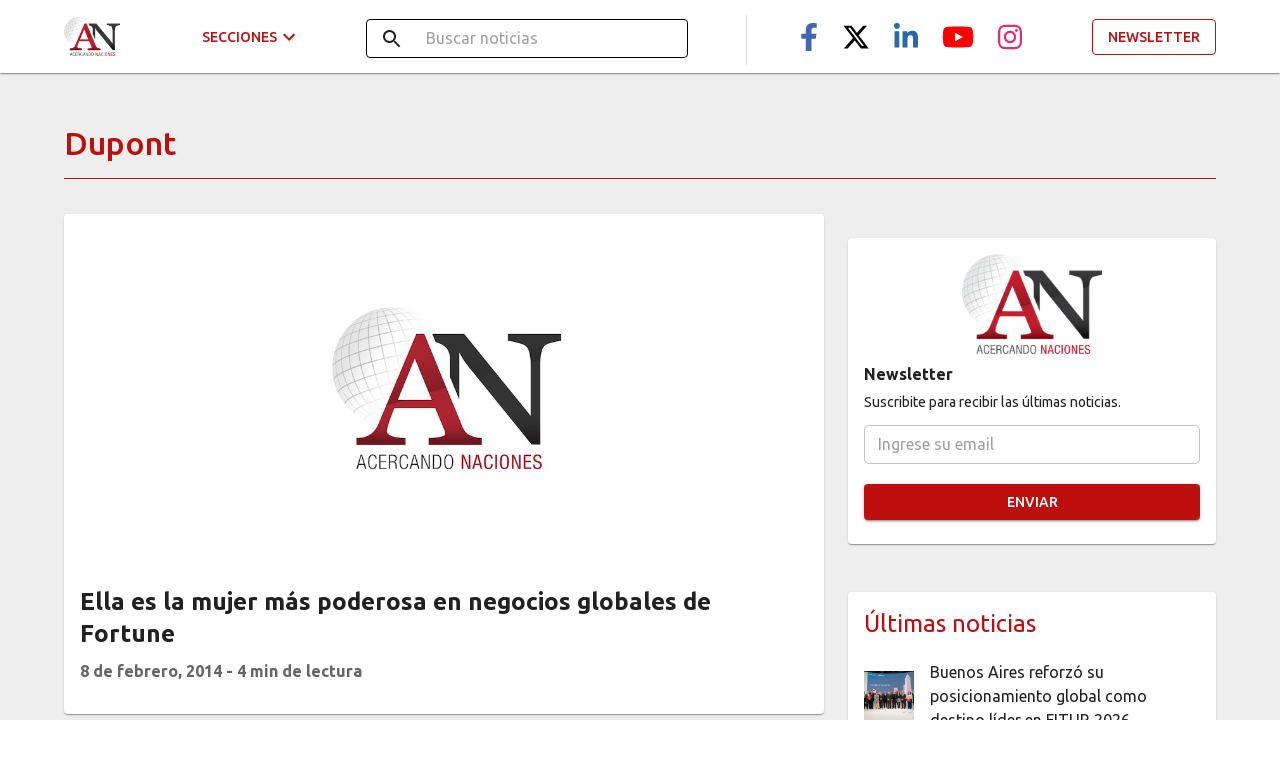

--- FILE ---
content_type: application/javascript; charset=UTF-8
request_url: https://acercandonaciones.com/_next/static/chunks/pages/_app-98ec8d91695bf58c.js
body_size: 151472
content:
(self.webpackChunk_N_E=self.webpackChunk_N_E||[]).push([[888],{8517:function(e,t,n){"use strict";n.d(t,{Wi:function(){return c},oR:function(){return s}});var r=n(7294),o=n(4298),i=n.n(o),a=n(1163),s=(n(9008),{pageview:function(e,t){var n;null==(n=window)||null==n.gtag||n.gtag("config",t,{page_path:e})},event:function(e,t){var n;null==(n=window)||null==n.gtag||n.gtag("event",e,t)}}),l=function(e){var t=(0,a.useRouter)();(0,r.useEffect)((function(){var n=function(t){e?s.pageview(e,t):console.warn("[useGoogleAnalytics]: ID is missing, please, provide a valid Google Analytics ID")};return t.events.on("routeChangeComplete",n),function(){t.events.off("routeChangeComplete",n)}}),[e,t.events])},c=function(e){var t=e.id;return l(t),t?r.createElement(r.Fragment,null,r.createElement(i(),{strategy:"afterInteractive",src:"https://www.googletagmanager.com/gtag/js?id="+t}),r.createElement(i(),{strategy:"afterInteractive",dangerouslySetInnerHTML:{__html:"\n          window.dataLayer = window.dataLayer || [];\n          function gtag(){dataLayer.push(arguments);}\n          \n          gtag('js', new Date());\n          gtag('config', '"+t+"', {\n            page_path: window.location.pathname,\n          });\n        "}})):(console.warn("[GoogleAnalytics]: ID is missing, please, provide a valid Google Analytics ID"),null)};c.displayName="GoogleAnalytics"},8417:function(e,t,n){"use strict";n.d(t,{Z:function(){return oe}});var r=function(){function e(e){var t=this;this._insertTag=function(e){var n;n=0===t.tags.length?t.insertionPoint?t.insertionPoint.nextSibling:t.prepend?t.container.firstChild:t.before:t.tags[t.tags.length-1].nextSibling,t.container.insertBefore(e,n),t.tags.push(e)},this.isSpeedy=void 0===e.speedy||e.speedy,this.tags=[],this.ctr=0,this.nonce=e.nonce,this.key=e.key,this.container=e.container,this.prepend=e.prepend,this.insertionPoint=e.insertionPoint,this.before=null}var t=e.prototype;return t.hydrate=function(e){e.forEach(this._insertTag)},t.insert=function(e){this.ctr%(this.isSpeedy?65e3:1)===0&&this._insertTag(function(e){var t=document.createElement("style");return t.setAttribute("data-emotion",e.key),void 0!==e.nonce&&t.setAttribute("nonce",e.nonce),t.appendChild(document.createTextNode("")),t.setAttribute("data-s",""),t}(this));var t=this.tags[this.tags.length-1];if(this.isSpeedy){var n=function(e){if(e.sheet)return e.sheet;for(var t=0;t<document.styleSheets.length;t++)if(document.styleSheets[t].ownerNode===e)return document.styleSheets[t]}(t);try{n.insertRule(e,n.cssRules.length)}catch(r){0}}else t.appendChild(document.createTextNode(e));this.ctr++},t.flush=function(){this.tags.forEach((function(e){return e.parentNode&&e.parentNode.removeChild(e)})),this.tags=[],this.ctr=0},e}(),o=Math.abs,i=String.fromCharCode,a=Object.assign;function s(e){return e.trim()}function l(e,t,n){return e.replace(t,n)}function c(e,t){return e.indexOf(t)}function u(e,t){return 0|e.charCodeAt(t)}function d(e,t,n){return e.slice(t,n)}function f(e){return e.length}function p(e){return e.length}function m(e,t){return t.push(e),e}var h=1,v=1,g=0,b=0,y=0,x="";function w(e,t,n,r,o,i,a){return{value:e,root:t,parent:n,type:r,props:o,children:i,line:h,column:v,length:a,return:""}}function k(e,t){return a(w("",null,null,"",null,null,0),e,{length:-e.length},t)}function Z(){return y=b>0?u(x,--b):0,v--,10===y&&(v=1,h--),y}function S(){return y=b<g?u(x,b++):0,v++,10===y&&(v=1,h++),y}function C(){return u(x,b)}function P(){return b}function E(e,t){return d(x,e,t)}function O(e){switch(e){case 0:case 9:case 10:case 13:case 32:return 5;case 33:case 43:case 44:case 47:case 62:case 64:case 126:case 59:case 123:case 125:return 4;case 58:return 3;case 34:case 39:case 40:case 91:return 2;case 41:case 93:return 1}return 0}function R(e){return h=v=1,g=f(x=e),b=0,[]}function j(e){return x="",e}function T(e){return s(E(b-1,N(91===e?e+2:40===e?e+1:e)))}function M(e){for(;(y=C())&&y<33;)S();return O(e)>2||O(y)>3?"":" "}function A(e,t){for(;--t&&S()&&!(y<48||y>102||y>57&&y<65||y>70&&y<97););return E(e,P()+(t<6&&32==C()&&32==S()))}function N(e){for(;S();)switch(y){case e:return b;case 34:case 39:34!==e&&39!==e&&N(y);break;case 40:41===e&&N(e);break;case 92:S()}return b}function z(e,t){for(;S()&&e+y!==57&&(e+y!==84||47!==C()););return"/*"+E(t,b-1)+"*"+i(47===e?e:S())}function I(e){for(;!O(C());)S();return E(e,b)}var _="-ms-",L="-moz-",$="-webkit-",F="comm",W="rule",D="decl",B="@keyframes";function H(e,t){for(var n="",r=p(e),o=0;o<r;o++)n+=t(e[o],o,e,t)||"";return n}function G(e,t,n,r){switch(e.type){case"@layer":if(e.children.length)break;case"@import":case D:return e.return=e.return||e.value;case F:return"";case B:return e.return=e.value+"{"+H(e.children,r)+"}";case W:e.value=e.props.join(",")}return f(n=H(e.children,r))?e.return=e.value+"{"+n+"}":""}function U(e){return j(V("",null,null,null,[""],e=R(e),0,[0],e))}function V(e,t,n,r,o,a,s,d,p){for(var h=0,v=0,g=s,b=0,y=0,x=0,w=1,k=1,E=1,O=0,R="",j=o,N=a,_=r,L=R;k;)switch(x=O,O=S()){case 40:if(108!=x&&58==u(L,g-1)){-1!=c(L+=l(T(O),"&","&\f"),"&\f")&&(E=-1);break}case 34:case 39:case 91:L+=T(O);break;case 9:case 10:case 13:case 32:L+=M(x);break;case 92:L+=A(P()-1,7);continue;case 47:switch(C()){case 42:case 47:m(Y(z(S(),P()),t,n),p);break;default:L+="/"}break;case 123*w:d[h++]=f(L)*E;case 125*w:case 59:case 0:switch(O){case 0:case 125:k=0;case 59+v:-1==E&&(L=l(L,/\f/g,"")),y>0&&f(L)-g&&m(y>32?K(L+";",r,n,g-1):K(l(L," ","")+";",r,n,g-2),p);break;case 59:L+=";";default:if(m(_=q(L,t,n,h,v,o,d,R,j=[],N=[],g),a),123===O)if(0===v)V(L,t,_,_,j,a,g,d,N);else switch(99===b&&110===u(L,3)?100:b){case 100:case 108:case 109:case 115:V(e,_,_,r&&m(q(e,_,_,0,0,o,d,R,o,j=[],g),N),o,N,g,d,r?j:N);break;default:V(L,_,_,_,[""],N,0,d,N)}}h=v=y=0,w=E=1,R=L="",g=s;break;case 58:g=1+f(L),y=x;default:if(w<1)if(123==O)--w;else if(125==O&&0==w++&&125==Z())continue;switch(L+=i(O),O*w){case 38:E=v>0?1:(L+="\f",-1);break;case 44:d[h++]=(f(L)-1)*E,E=1;break;case 64:45===C()&&(L+=T(S())),b=C(),v=g=f(R=L+=I(P())),O++;break;case 45:45===x&&2==f(L)&&(w=0)}}return a}function q(e,t,n,r,i,a,c,u,f,m,h){for(var v=i-1,g=0===i?a:[""],b=p(g),y=0,x=0,k=0;y<r;++y)for(var Z=0,S=d(e,v+1,v=o(x=c[y])),C=e;Z<b;++Z)(C=s(x>0?g[Z]+" "+S:l(S,/&\f/g,g[Z])))&&(f[k++]=C);return w(e,t,n,0===i?W:u,f,m,h)}function Y(e,t,n){return w(e,t,n,F,i(y),d(e,2,-2),0)}function K(e,t,n,r){return w(e,t,n,D,d(e,0,r),d(e,r+1,-1),r)}var X=function(e,t,n){for(var r=0,o=0;r=o,o=C(),38===r&&12===o&&(t[n]=1),!O(o);)S();return E(e,b)},J=function(e,t){return j(function(e,t){var n=-1,r=44;do{switch(O(r)){case 0:38===r&&12===C()&&(t[n]=1),e[n]+=X(b-1,t,n);break;case 2:e[n]+=T(r);break;case 4:if(44===r){e[++n]=58===C()?"&\f":"",t[n]=e[n].length;break}default:e[n]+=i(r)}}while(r=S());return e}(R(e),t))},Q=new WeakMap,ee=function(e){if("rule"===e.type&&e.parent&&!(e.length<1)){for(var t=e.value,n=e.parent,r=e.column===n.column&&e.line===n.line;"rule"!==n.type;)if(!(n=n.parent))return;if((1!==e.props.length||58===t.charCodeAt(0)||Q.get(n))&&!r){Q.set(e,!0);for(var o=[],i=J(t,o),a=n.props,s=0,l=0;s<i.length;s++)for(var c=0;c<a.length;c++,l++)e.props[l]=o[s]?i[s].replace(/&\f/g,a[c]):a[c]+" "+i[s]}}},te=function(e){if("decl"===e.type){var t=e.value;108===t.charCodeAt(0)&&98===t.charCodeAt(2)&&(e.return="",e.value="")}};function ne(e,t){switch(function(e,t){return 45^u(e,0)?(((t<<2^u(e,0))<<2^u(e,1))<<2^u(e,2))<<2^u(e,3):0}(e,t)){case 5103:return"-webkit-print-"+e+e;case 5737:case 4201:case 3177:case 3433:case 1641:case 4457:case 2921:case 5572:case 6356:case 5844:case 3191:case 6645:case 3005:case 6391:case 5879:case 5623:case 6135:case 4599:case 4855:case 4215:case 6389:case 5109:case 5365:case 5621:case 3829:return $+e+e;case 5349:case 4246:case 4810:case 6968:case 2756:return $+e+L+e+_+e+e;case 6828:case 4268:return $+e+_+e+e;case 6165:return $+e+_+"flex-"+e+e;case 5187:return $+e+l(e,/(\w+).+(:[^]+)/,"-webkit-box-$1$2-ms-flex-$1$2")+e;case 5443:return $+e+_+"flex-item-"+l(e,/flex-|-self/,"")+e;case 4675:return $+e+_+"flex-line-pack"+l(e,/align-content|flex-|-self/,"")+e;case 5548:return $+e+_+l(e,"shrink","negative")+e;case 5292:return $+e+_+l(e,"basis","preferred-size")+e;case 6060:return"-webkit-box-"+l(e,"-grow","")+$+e+_+l(e,"grow","positive")+e;case 4554:return $+l(e,/([^-])(transform)/g,"$1-webkit-$2")+e;case 6187:return l(l(l(e,/(zoom-|grab)/,"-webkit-$1"),/(image-set)/,"-webkit-$1"),e,"")+e;case 5495:case 3959:return l(e,/(image-set\([^]*)/,"-webkit-$1$`$1");case 4968:return l(l(e,/(.+:)(flex-)?(.*)/,"-webkit-box-pack:$3-ms-flex-pack:$3"),/s.+-b[^;]+/,"justify")+$+e+e;case 4095:case 3583:case 4068:case 2532:return l(e,/(.+)-inline(.+)/,"-webkit-$1$2")+e;case 8116:case 7059:case 5753:case 5535:case 5445:case 5701:case 4933:case 4677:case 5533:case 5789:case 5021:case 4765:if(f(e)-1-t>6)switch(u(e,t+1)){case 109:if(45!==u(e,t+4))break;case 102:return l(e,/(.+:)(.+)-([^]+)/,"$1-webkit-$2-$3$1-moz-"+(108==u(e,t+3)?"$3":"$2-$3"))+e;case 115:return~c(e,"stretch")?ne(l(e,"stretch","fill-available"),t)+e:e}break;case 4949:if(115!==u(e,t+1))break;case 6444:switch(u(e,f(e)-3-(~c(e,"!important")&&10))){case 107:return l(e,":",":-webkit-")+e;case 101:return l(e,/(.+:)([^;!]+)(;|!.+)?/,"$1-webkit-"+(45===u(e,14)?"inline-":"")+"box$3$1"+"-webkit-$2$3$1"+"-ms-$2box$3")+e}break;case 5936:switch(u(e,t+11)){case 114:return $+e+_+l(e,/[svh]\w+-[tblr]{2}/,"tb")+e;case 108:return $+e+_+l(e,/[svh]\w+-[tblr]{2}/,"tb-rl")+e;case 45:return $+e+_+l(e,/[svh]\w+-[tblr]{2}/,"lr")+e}return $+e+_+e+e}return e}var re=[function(e,t,n,r){if(e.length>-1&&!e.return)switch(e.type){case D:e.return=ne(e.value,e.length);break;case B:return H([k(e,{value:l(e.value,"@","@-webkit-")})],r);case W:if(e.length)return function(e,t){return e.map(t).join("")}(e.props,(function(t){switch(function(e,t){return(e=t.exec(e))?e[0]:e}(t,/(::plac\w+|:read-\w+)/)){case":read-only":case":read-write":return H([k(e,{props:[l(t,/:(read-\w+)/,":-moz-$1")]})],r);case"::placeholder":return H([k(e,{props:[l(t,/:(plac\w+)/,":-webkit-input-$1")]}),k(e,{props:[l(t,/:(plac\w+)/,":-moz-$1")]}),k(e,{props:[l(t,/:(plac\w+)/,"-ms-input-$1")]})],r)}return""}))}}],oe=function(e){var t=e.key;if("css"===t){var n=document.querySelectorAll("style[data-emotion]:not([data-s])");Array.prototype.forEach.call(n,(function(e){-1!==e.getAttribute("data-emotion").indexOf(" ")&&(document.head.appendChild(e),e.setAttribute("data-s",""))}))}var o=e.stylisPlugins||re;var i,a,s={},l=[];i=e.container||document.head,Array.prototype.forEach.call(document.querySelectorAll('style[data-emotion^="'+t+' "]'),(function(e){for(var t=e.getAttribute("data-emotion").split(" "),n=1;n<t.length;n++)s[t[n]]=!0;l.push(e)}));var c,u,d=[G,(u=function(e){c.insert(e)},function(e){e.root||(e=e.return)&&u(e)})],f=function(e){var t=p(e);return function(n,r,o,i){for(var a="",s=0;s<t;s++)a+=e[s](n,r,o,i)||"";return a}}([ee,te].concat(o,d));a=function(e,t,n,r){c=n,H(U(e?e+"{"+t.styles+"}":t.styles),f),r&&(m.inserted[t.name]=!0)};var m={key:t,sheet:new r({key:t,container:i,nonce:e.nonce,speedy:e.speedy,prepend:e.prepend,insertionPoint:e.insertionPoint}),nonce:e.nonce,inserted:s,registered:{},insert:a};return m.sheet.hydrate(l),m}},5042:function(e,t,n){"use strict";function r(e){var t=Object.create(null);return function(n){return void 0===t[n]&&(t[n]=e(n)),t[n]}}n.d(t,{Z:function(){return r}})},5260:function(e,t,n){"use strict";n.d(t,{T:function(){return l},i:function(){return i},w:function(){return s}});var r=n(7294),o=n(8417),i=(n(8137),n(7278),!0),a=r.createContext("undefined"!==typeof HTMLElement?(0,o.Z)({key:"css"}):null);a.Provider;var s=function(e){return(0,r.forwardRef)((function(t,n){var o=(0,r.useContext)(a);return e(t,o,n)}))};i||(s=function(e){return function(t){var n=(0,r.useContext)(a);return null===n?(n=(0,o.Z)({key:"css"}),r.createElement(a.Provider,{value:n},e(t,n))):e(t,n)}});var l=r.createContext({})},917:function(e,t,n){"use strict";n.d(t,{F4:function(){return u},iv:function(){return c},xB:function(){return l}});var r=n(5260),o=n(7294),i=n(444),a=n(7278),s=n(8137),l=(n(8417),n(8679),(0,r.w)((function(e,t){var n=e.styles,l=(0,s.O)([n],void 0,o.useContext(r.T));if(!r.i){for(var c,u=l.name,d=l.styles,f=l.next;void 0!==f;)u+=" "+f.name,d+=f.styles,f=f.next;var p=!0===t.compat,m=t.insert("",{name:u,styles:d},t.sheet,p);return p?null:o.createElement("style",((c={})["data-emotion"]=t.key+"-global "+u,c.dangerouslySetInnerHTML={__html:m},c.nonce=t.sheet.nonce,c))}var h=o.useRef();return(0,a.j)((function(){var e=t.key+"-global",n=new t.sheet.constructor({key:e,nonce:t.sheet.nonce,container:t.sheet.container,speedy:t.sheet.isSpeedy}),r=!1,o=document.querySelector('style[data-emotion="'+e+" "+l.name+'"]');return t.sheet.tags.length&&(n.before=t.sheet.tags[0]),null!==o&&(r=!0,o.setAttribute("data-emotion",e),n.hydrate([o])),h.current=[n,r],function(){n.flush()}}),[t]),(0,a.j)((function(){var e=h.current,n=e[0];if(e[1])e[1]=!1;else{if(void 0!==l.next&&(0,i.My)(t,l.next,!0),n.tags.length){var r=n.tags[n.tags.length-1].nextElementSibling;n.before=r,n.flush()}t.insert("",l,n,!1)}}),[t,l.name]),null})));function c(){for(var e=arguments.length,t=new Array(e),n=0;n<e;n++)t[n]=arguments[n];return(0,s.O)(t)}var u=function(){var e=c.apply(void 0,arguments),t="animation-"+e.name;return{name:t,styles:"@keyframes "+t+"{"+e.styles+"}",anim:1,toString:function(){return"_EMO_"+this.name+"_"+this.styles+"_EMO_"}}}},8137:function(e,t,n){"use strict";n.d(t,{O:function(){return m}});var r={animationIterationCount:1,aspectRatio:1,borderImageOutset:1,borderImageSlice:1,borderImageWidth:1,boxFlex:1,boxFlexGroup:1,boxOrdinalGroup:1,columnCount:1,columns:1,flex:1,flexGrow:1,flexPositive:1,flexShrink:1,flexNegative:1,flexOrder:1,gridRow:1,gridRowEnd:1,gridRowSpan:1,gridRowStart:1,gridColumn:1,gridColumnEnd:1,gridColumnSpan:1,gridColumnStart:1,msGridRow:1,msGridRowSpan:1,msGridColumn:1,msGridColumnSpan:1,fontWeight:1,lineHeight:1,opacity:1,order:1,orphans:1,tabSize:1,widows:1,zIndex:1,zoom:1,WebkitLineClamp:1,fillOpacity:1,floodOpacity:1,stopOpacity:1,strokeDasharray:1,strokeDashoffset:1,strokeMiterlimit:1,strokeOpacity:1,strokeWidth:1},o=n(5042),i=/[A-Z]|^ms/g,a=/_EMO_([^_]+?)_([^]*?)_EMO_/g,s=function(e){return 45===e.charCodeAt(1)},l=function(e){return null!=e&&"boolean"!==typeof e},c=(0,o.Z)((function(e){return s(e)?e:e.replace(i,"-$&").toLowerCase()})),u=function(e,t){switch(e){case"animation":case"animationName":if("string"===typeof t)return t.replace(a,(function(e,t,n){return f={name:t,styles:n,next:f},t}))}return 1===r[e]||s(e)||"number"!==typeof t||0===t?t:t+"px"};function d(e,t,n){if(null==n)return"";if(void 0!==n.__emotion_styles)return n;switch(typeof n){case"boolean":return"";case"object":if(1===n.anim)return f={name:n.name,styles:n.styles,next:f},n.name;if(void 0!==n.styles){var r=n.next;if(void 0!==r)for(;void 0!==r;)f={name:r.name,styles:r.styles,next:f},r=r.next;return n.styles+";"}return function(e,t,n){var r="";if(Array.isArray(n))for(var o=0;o<n.length;o++)r+=d(e,t,n[o])+";";else for(var i in n){var a=n[i];if("object"!==typeof a)null!=t&&void 0!==t[a]?r+=i+"{"+t[a]+"}":l(a)&&(r+=c(i)+":"+u(i,a)+";");else if(!Array.isArray(a)||"string"!==typeof a[0]||null!=t&&void 0!==t[a[0]]){var s=d(e,t,a);switch(i){case"animation":case"animationName":r+=c(i)+":"+s+";";break;default:r+=i+"{"+s+"}"}}else for(var f=0;f<a.length;f++)l(a[f])&&(r+=c(i)+":"+u(i,a[f])+";")}return r}(e,t,n);case"function":if(void 0!==e){var o=f,i=n(e);return f=o,d(e,t,i)}}if(null==t)return n;var a=t[n];return void 0!==a?a:n}var f,p=/label:\s*([^\s;\n{]+)\s*(;|$)/g;var m=function(e,t,n){if(1===e.length&&"object"===typeof e[0]&&null!==e[0]&&void 0!==e[0].styles)return e[0];var r=!0,o="";f=void 0;var i=e[0];null==i||void 0===i.raw?(r=!1,o+=d(n,t,i)):o+=i[0];for(var a=1;a<e.length;a++)o+=d(n,t,e[a]),r&&(o+=i[a]);p.lastIndex=0;for(var s,l="";null!==(s=p.exec(o));)l+="-"+s[1];var c=function(e){for(var t,n=0,r=0,o=e.length;o>=4;++r,o-=4)t=1540483477*(65535&(t=255&e.charCodeAt(r)|(255&e.charCodeAt(++r))<<8|(255&e.charCodeAt(++r))<<16|(255&e.charCodeAt(++r))<<24))+(59797*(t>>>16)<<16),n=1540483477*(65535&(t^=t>>>24))+(59797*(t>>>16)<<16)^1540483477*(65535&n)+(59797*(n>>>16)<<16);switch(o){case 3:n^=(255&e.charCodeAt(r+2))<<16;case 2:n^=(255&e.charCodeAt(r+1))<<8;case 1:n=1540483477*(65535&(n^=255&e.charCodeAt(r)))+(59797*(n>>>16)<<16)}return(((n=1540483477*(65535&(n^=n>>>13))+(59797*(n>>>16)<<16))^n>>>15)>>>0).toString(36)}(o)+l;return{name:c,styles:o,next:f}}},7278:function(e,t,n){"use strict";var r;n.d(t,{L:function(){return a},j:function(){return s}});var o=n(7294),i=!!(r||(r=n.t(o,2))).useInsertionEffect&&(r||(r=n.t(o,2))).useInsertionEffect,a=i||function(e){return e()},s=i||o.useLayoutEffect},444:function(e,t,n){"use strict";n.d(t,{My:function(){return i},fp:function(){return r},hC:function(){return o}});function r(e,t,n){var r="";return n.split(" ").forEach((function(n){void 0!==e[n]?t.push(e[n]+";"):r+=n+" "})),r}var o=function(e,t,n){var r=e.key+"-"+t.name;!1===n&&void 0===e.registered[r]&&(e.registered[r]=t.styles)},i=function(e,t,n){o(e,t,n);var r=e.key+"-"+t.name;if(void 0===e.inserted[t.name]){var i=t;do{e.insert(t===i?"."+r:"",i,e.sheet,!0),i=i.next}while(void 0!==i)}}},4470:function(e,t){"use strict";var n="facebook-f",r=[],o="f39e",i="M279.14 288l14.22-92.66h-88.91v-60.13c0-25.35 12.42-50.06 52.24-50.06h40.42V6.26S260.43 0 225.36 0c-73.22 0-121.08 44.38-121.08 124.72v70.62H22.89V288h81.39v224h100.17V288z";t.DF={prefix:"fab",iconName:n,icon:[320,512,r,o,i]},t.AY=t.DF},8279:function(e,t){"use strict";var n="instagram",r=[],o="f16d",i="M224.1 141c-63.6 0-114.9 51.3-114.9 114.9s51.3 114.9 114.9 114.9S339 319.5 339 255.9 287.7 141 224.1 141zm0 189.6c-41.1 0-74.7-33.5-74.7-74.7s33.5-74.7 74.7-74.7 74.7 33.5 74.7 74.7-33.6 74.7-74.7 74.7zm146.4-194.3c0 14.9-12 26.8-26.8 26.8-14.9 0-26.8-12-26.8-26.8s12-26.8 26.8-26.8 26.8 12 26.8 26.8zm76.1 27.2c-1.7-35.9-9.9-67.7-36.2-93.9-26.2-26.2-58-34.4-93.9-36.2-37-2.1-147.9-2.1-184.9 0-35.8 1.7-67.6 9.9-93.9 36.1s-34.4 58-36.2 93.9c-2.1 37-2.1 147.9 0 184.9 1.7 35.9 9.9 67.7 36.2 93.9s58 34.4 93.9 36.2c37 2.1 147.9 2.1 184.9 0 35.9-1.7 67.7-9.9 93.9-36.2 26.2-26.2 34.4-58 36.2-93.9 2.1-37 2.1-147.8 0-184.8zM398.8 388c-7.8 19.6-22.9 34.7-42.6 42.6-29.5 11.7-99.5 9-132.1 9s-102.7 2.6-132.1-9c-19.6-7.8-34.7-22.9-42.6-42.6-11.7-29.5-9-99.5-9-132.1s-2.6-102.7 9-132.1c7.8-19.6 22.9-34.7 42.6-42.6 29.5-11.7 99.5-9 132.1-9s102.7-2.6 132.1 9c19.6 7.8 34.7 22.9 42.6 42.6 11.7 29.5 9 99.5 9 132.1s2.7 102.7-9 132.1z";t.DF={prefix:"fab",iconName:n,icon:[448,512,r,o,i]},t.Zz=t.DF},263:function(e,t){"use strict";var n="linkedin-in",r=[],o="f0e1",i="M100.28 448H7.4V148.9h92.88zM53.79 108.1C24.09 108.1 0 83.5 0 53.8a53.79 53.79 0 0 1 107.58 0c0 29.7-24.1 54.3-53.79 54.3zM447.9 448h-92.68V302.4c0-34.7-.7-79.2-48.29-79.2-48.29 0-55.69 37.7-55.69 76.7V448h-92.78V148.9h89.08v40.8h1.3c12.4-23.5 42.69-48.3 87.88-48.3 94 0 111.28 61.9 111.28 142.3V448z";t.DF={prefix:"fab",iconName:n,icon:[448,512,r,o,i]},t.hw=t.DF},8138:function(e,t){"use strict";var n="youtube",r=[61802],o="f167",i="M549.655 124.083c-6.281-23.65-24.787-42.276-48.284-48.597C458.781 64 288 64 288 64S117.22 64 74.629 75.486c-23.497 6.322-42.003 24.947-48.284 48.597-11.412 42.867-11.412 132.305-11.412 132.305s0 89.438 11.412 132.305c6.281 23.65 24.787 41.5 48.284 47.821C117.22 448 288 448 288 448s170.78 0 213.371-11.486c23.497-6.321 42.003-24.171 48.284-47.821 11.412-42.867 11.412-132.305 11.412-132.305s0-89.438-11.412-132.305zm-317.51 213.508V175.185l142.739 81.205-142.739 81.201z";t.DF={prefix:"fab",iconName:n,icon:[576,512,r,o,i]},t.op=t.DF},1559:function(e,t,n){!function(e,t,n,r){"use strict";function o(e){return e&&"object"===typeof e&&"default"in e?e:{default:e}}var i=o(n),a=o(r);function s(e,t){var n=Object.keys(e);if(Object.getOwnPropertySymbols){var r=Object.getOwnPropertySymbols(e);t&&(r=r.filter((function(t){return Object.getOwnPropertyDescriptor(e,t).enumerable}))),n.push.apply(n,r)}return n}function l(e){for(var t=1;t<arguments.length;t++){var n=null!=arguments[t]?arguments[t]:{};t%2?s(Object(n),!0).forEach((function(t){u(e,t,n[t])})):Object.getOwnPropertyDescriptors?Object.defineProperties(e,Object.getOwnPropertyDescriptors(n)):s(Object(n)).forEach((function(t){Object.defineProperty(e,t,Object.getOwnPropertyDescriptor(n,t))}))}return e}function c(e){return c="function"==typeof Symbol&&"symbol"==typeof Symbol.iterator?function(e){return typeof e}:function(e){return e&&"function"==typeof Symbol&&e.constructor===Symbol&&e!==Symbol.prototype?"symbol":typeof e},c(e)}function u(e,t,n){return t in e?Object.defineProperty(e,t,{value:n,enumerable:!0,configurable:!0,writable:!0}):e[t]=n,e}function d(e,t){if(null==e)return{};var n,r,o={},i=Object.keys(e);for(r=0;r<i.length;r++)n=i[r],t.indexOf(n)>=0||(o[n]=e[n]);return o}function f(e,t){if(null==e)return{};var n,r,o=d(e,t);if(Object.getOwnPropertySymbols){var i=Object.getOwnPropertySymbols(e);for(r=0;r<i.length;r++)n=i[r],t.indexOf(n)>=0||Object.prototype.propertyIsEnumerable.call(e,n)&&(o[n]=e[n])}return o}function p(e){return m(e)||h(e)||v(e)||b()}function m(e){if(Array.isArray(e))return g(e)}function h(e){if("undefined"!==typeof Symbol&&null!=e[Symbol.iterator]||null!=e["@@iterator"])return Array.from(e)}function v(e,t){if(e){if("string"===typeof e)return g(e,t);var n=Object.prototype.toString.call(e).slice(8,-1);return"Object"===n&&e.constructor&&(n=e.constructor.name),"Map"===n||"Set"===n?Array.from(e):"Arguments"===n||/^(?:Ui|I)nt(?:8|16|32)(?:Clamped)?Array$/.test(n)?g(e,t):void 0}}function g(e,t){(null==t||t>e.length)&&(t=e.length);for(var n=0,r=new Array(t);n<t;n++)r[n]=e[n];return r}function b(){throw new TypeError("Invalid attempt to spread non-iterable instance.\nIn order to be iterable, non-array objects must have a [Symbol.iterator]() method.")}function y(e){var t,n=e.beat,r=e.fade,o=e.beatFade,i=e.bounce,a=e.shake,s=e.flash,l=e.spin,c=e.spinPulse,d=e.spinReverse,f=e.pulse,p=e.fixedWidth,m=e.inverse,h=e.border,v=e.listItem,g=e.flip,b=e.size,y=e.rotation,x=e.pull,w=(u(t={"fa-beat":n,"fa-fade":r,"fa-beat-fade":o,"fa-bounce":i,"fa-shake":a,"fa-flash":s,"fa-spin":l,"fa-spin-reverse":d,"fa-spin-pulse":c,"fa-pulse":f,"fa-fw":p,"fa-inverse":m,"fa-border":h,"fa-li":v,"fa-flip":!0===g,"fa-flip-horizontal":"horizontal"===g||"both"===g,"fa-flip-vertical":"vertical"===g||"both"===g},"fa-".concat(b),"undefined"!==typeof b&&null!==b),u(t,"fa-rotate-".concat(y),"undefined"!==typeof y&&null!==y&&0!==y),u(t,"fa-pull-".concat(x),"undefined"!==typeof x&&null!==x),u(t,"fa-swap-opacity",e.swapOpacity),t);return Object.keys(w).map((function(e){return w[e]?e:null})).filter((function(e){return e}))}function x(e){return(e-=0)===e}function w(e){return x(e)?e:(e=e.replace(/[\-_\s]+(.)?/g,(function(e,t){return t?t.toUpperCase():""}))).substr(0,1).toLowerCase()+e.substr(1)}var k=["style"];function Z(e){return e.charAt(0).toUpperCase()+e.slice(1)}function S(e){return e.split(";").map((function(e){return e.trim()})).filter((function(e){return e})).reduce((function(e,t){var n=t.indexOf(":"),r=w(t.slice(0,n)),o=t.slice(n+1).trim();return r.startsWith("webkit")?e[Z(r)]=o:e[r]=o,e}),{})}function C(e,t){var n=arguments.length>2&&void 0!==arguments[2]?arguments[2]:{};if("string"===typeof t)return t;var r=(t.children||[]).map((function(t){return C(e,t)})),o=Object.keys(t.attributes||{}).reduce((function(e,n){var r=t.attributes[n];switch(n){case"class":e.attrs.className=r,delete t.attributes.class;break;case"style":e.attrs.style=S(r);break;default:0===n.indexOf("aria-")||0===n.indexOf("data-")?e.attrs[n.toLowerCase()]=r:e.attrs[w(n)]=r}return e}),{attrs:{}}),i=n.style,a=void 0===i?{}:i,s=f(n,k);return o.attrs.style=l(l({},o.attrs.style),a),e.apply(void 0,[t.tag,l(l({},o.attrs),s)].concat(p(r)))}var P=!1;try{P=!0}catch(M){}function E(){var e;!P&&console&&"function"===typeof console.error&&(e=console).error.apply(e,arguments)}function O(e){return e&&"object"===c(e)&&e.prefix&&e.iconName&&e.icon?e:t.parse.icon?t.parse.icon(e):null===e?null:e&&"object"===c(e)&&e.prefix&&e.iconName?e:Array.isArray(e)&&2===e.length?{prefix:e[0],iconName:e[1]}:"string"===typeof e?{prefix:"fas",iconName:e}:void 0}function R(e,t){return Array.isArray(t)&&t.length>0||!Array.isArray(t)&&t?u({},e,t):{}}var j=a.default.forwardRef((function(e,n){var r=e.icon,o=e.mask,i=e.symbol,a=e.className,s=e.title,c=e.titleId,u=e.maskId,d=O(r),f=R("classes",[].concat(p(y(e)),p(a.split(" ")))),m=R("transform","string"===typeof e.transform?t.parse.transform(e.transform):e.transform),h=R("mask",O(o)),v=t.icon(d,l(l(l(l({},f),m),h),{},{symbol:i,title:s,titleId:c,maskId:u}));if(!v)return E("Could not find icon",d),null;var g=v.abstract,b={ref:n};return Object.keys(e).forEach((function(t){j.defaultProps.hasOwnProperty(t)||(b[t]=e[t])})),T(g[0],b)}));j.displayName="FontAwesomeIcon",j.propTypes={beat:i.default.bool,border:i.default.bool,beatFade:i.default.bool,bounce:i.default.bool,className:i.default.string,fade:i.default.bool,flash:i.default.bool,mask:i.default.oneOfType([i.default.object,i.default.array,i.default.string]),maskId:i.default.string,fixedWidth:i.default.bool,inverse:i.default.bool,flip:i.default.oneOf([!0,!1,"horizontal","vertical","both"]),icon:i.default.oneOfType([i.default.object,i.default.array,i.default.string]),listItem:i.default.bool,pull:i.default.oneOf(["right","left"]),pulse:i.default.bool,rotation:i.default.oneOf([0,90,180,270]),shake:i.default.bool,size:i.default.oneOf(["2xs","xs","sm","lg","xl","2xl","1x","2x","3x","4x","5x","6x","7x","8x","9x","10x"]),spin:i.default.bool,spinPulse:i.default.bool,spinReverse:i.default.bool,symbol:i.default.oneOfType([i.default.bool,i.default.string]),title:i.default.string,titleId:i.default.string,transform:i.default.oneOfType([i.default.string,i.default.object]),swapOpacity:i.default.bool},j.defaultProps={border:!1,className:"",mask:null,maskId:null,fixedWidth:!1,inverse:!1,flip:!1,icon:null,listItem:!1,pull:null,pulse:!1,rotation:null,size:null,spin:!1,spinPulse:!1,spinReverse:!1,beat:!1,fade:!1,beatFade:!1,bounce:!1,shake:!1,symbol:!1,title:"",titleId:null,transform:null,swapOpacity:!1};var T=C.bind(null,a.default.createElement);e.FontAwesomeIcon=j,Object.defineProperty(e,"__esModule",{value:!0})}(t,n(3636),n(5697),n(7294))},8385:function(e,t,n){"use strict";n.d(t,{h:function(){return c}});var r=n(7294),o=n(3935),i=n(3703),a=n(3546),s=n(7960),l=n(5893);const c=r.forwardRef((function(e,t){const{children:n,container:c,disablePortal:u=!1}=e,[d,f]=r.useState(null),p=(0,i.Z)(r.isValidElement(n)?n.ref:null,t);if((0,a.Z)((()=>{u||f(function(e){return"function"===typeof e?e():e}(c)||document.body)}),[c,u]),(0,a.Z)((()=>{if(d&&!u)return(0,s.Z)(t,d),()=>{(0,s.Z)(t,null)}}),[t,d,u]),u){if(r.isValidElement(n)){const e={ref:p};return r.cloneElement(n,e)}return(0,l.jsx)(r.Fragment,{children:n})}return(0,l.jsx)(r.Fragment,{children:d?o.createPortal(n,d):d})}))},238:function(e,t,n){"use strict";n.d(t,{$:function(){return i}});var r=n(7462),o=n(8442);function i(e,t,n){return void 0===e||(0,o.X)(e)?t:(0,r.Z)({},t,{ownerState:(0,r.Z)({},t.ownerState,n)})}},437:function(e,t,n){"use strict";function r(e,t=[]){if(void 0===e)return{};const n={};return Object.keys(e).filter((n=>n.match(/^on[A-Z]/)&&"function"===typeof e[n]&&!t.includes(n))).forEach((t=>{n[t]=e[t]})),n}n.d(t,{_:function(){return r}})},8442:function(e,t,n){"use strict";function r(e){return"string"===typeof e}n.d(t,{X:function(){return r}})},9420:function(e,t,n){"use strict";n.d(t,{y:function(){return d}});var r=n(7462),o=n(3366),i=n(3703),a=n(238),s=n(512),l=n(437);function c(e){if(void 0===e)return{};const t={};return Object.keys(e).filter((t=>!(t.match(/^on[A-Z]/)&&"function"===typeof e[t]))).forEach((n=>{t[n]=e[n]})),t}const u=["elementType","externalSlotProps","ownerState","skipResolvingSlotProps"];function d(e){var t;const{elementType:n,externalSlotProps:d,ownerState:f,skipResolvingSlotProps:p=!1}=e,m=(0,o.Z)(e,u),h=p?{}:function(e,t,n){return"function"===typeof e?e(t,n):e}(d,f),{props:v,internalRef:g}=function(e){const{getSlotProps:t,additionalProps:n,externalSlotProps:o,externalForwardedProps:i,className:a}=e;if(!t){const e=(0,s.Z)(null==n?void 0:n.className,a,null==i?void 0:i.className,null==o?void 0:o.className),t=(0,r.Z)({},null==n?void 0:n.style,null==i?void 0:i.style,null==o?void 0:o.style),l=(0,r.Z)({},n,i,o);return e.length>0&&(l.className=e),Object.keys(t).length>0&&(l.style=t),{props:l,internalRef:void 0}}const u=(0,l._)((0,r.Z)({},i,o)),d=c(o),f=c(i),p=t(u),m=(0,s.Z)(null==p?void 0:p.className,null==n?void 0:n.className,a,null==i?void 0:i.className,null==o?void 0:o.className),h=(0,r.Z)({},null==p?void 0:p.style,null==n?void 0:n.style,null==i?void 0:i.style,null==o?void 0:o.style),v=(0,r.Z)({},p,n,f,d);return m.length>0&&(v.className=m),Object.keys(h).length>0&&(v.style=h),{props:v,internalRef:p.ref}}((0,r.Z)({},m,{externalSlotProps:h})),b=(0,i.Z)(g,null==h?void 0:h.ref,null==(t=e.additionalProps)?void 0:t.ref);return(0,a.$)(n,(0,r.Z)({},v,{ref:b}),f)}},2410:function(e,t,n){"use strict";var r=n(4836);t.Z=void 0;var o=r(n(4938)),i=n(5893),a=(0,o.default)((0,i.jsx)("path",{d:"M10 16v-1H3.01L3 19c0 1.11.89 2 2 2h14c1.11 0 2-.89 2-2v-4h-7v1h-4zm10-9h-4.01V5l-2-2h-4l-2 2v2H4c-1.1 0-2 .9-2 2v3c0 1.11.89 2 2 2h6v-2h4v2h6c1.1 0 2-.9 2-2V9c0-1.1-.9-2-2-2zm-6 0h-4V5h4v2z"}),"BusinessCenter");t.Z=a},594:function(e,t,n){"use strict";var r=n(4836);t.Z=void 0;var o=r(n(4938)),i=n(5893),a=(0,o.default)((0,i.jsx)("path",{d:"M19 6.41 17.59 5 12 10.59 6.41 5 5 6.41 10.59 12 5 17.59 6.41 19 12 13.41 17.59 19 19 17.59 13.41 12z"}),"Close");t.Z=a},5503:function(e,t,n){"use strict";var r=n(4836);t.Z=void 0;var o=r(n(4938)),i=n(5893),a=(0,o.default)((0,i.jsx)("path",{d:"M7.41 8.59 12 13.17l4.59-4.58L18 10l-6 6-6-6 1.41-1.41z"}),"KeyboardArrowDown");t.Z=a},7962:function(e,t,n){"use strict";var r=n(4836);t.Z=void 0;var o=r(n(4938)),i=n(5893),a=(0,o.default)((0,i.jsx)("path",{d:"M4 6H2v14c0 1.1.9 2 2 2h14v-2H4V6zm16-4H8c-1.1 0-2 .9-2 2v12c0 1.1.9 2 2 2h12c1.1 0 2-.9 2-2V4c0-1.1-.9-2-2-2zm-1 9H9V9h10v2zm-4 4H9v-2h6v2zm4-8H9V5h10v2z"}),"LibraryBooks");t.Z=a},923:function(e,t,n){"use strict";var r=n(4836);t.Z=void 0;var o=r(n(4938)),i=n(5893),a=(0,o.default)((0,i.jsx)("path",{d:"M19 5v14H5V5h14m1.1-2H3.9c-.5 0-.9.4-.9.9v16.2c0 .4.4.9.9.9h16.2c.4 0 .9-.5.9-.9V3.9c0-.5-.5-.9-.9-.9zM11 7h6v2h-6V7zm0 4h6v2h-6v-2zm0 4h6v2h-6zM7 7h2v2H7zm0 4h2v2H7zm0 4h2v2H7z"}),"ListAlt");t.Z=a},9903:function(e,t,n){"use strict";var r=n(4836);t.Z=void 0;var o=r(n(4938)),i=n(5893),a=(0,o.default)((0,i.jsx)("path",{d:"M20 4H4c-1.1 0-1.99.9-1.99 2L2 18c0 1.1.9 2 2 2h16c1.1 0 2-.9 2-2V6c0-1.1-.9-2-2-2zm0 14H4V8l8 5 8-5v10zm-8-7L4 6h16l-8 5z"}),"MailOutline");t.Z=a},326:function(e,t,n){"use strict";var r=n(4836);t.Z=void 0;var o=r(n(4938)),i=n(5893),a=(0,o.default)((0,i.jsx)("path",{d:"M3 18h18v-2H3v2zm0-5h18v-2H3v2zm0-7v2h18V6H3z"}),"Menu");t.Z=a},8571:function(e,t,n){"use strict";var r=n(4836);t.Z=void 0;var o=r(n(4938)),i=n(5893),a=(0,o.default)((0,i.jsx)("path",{d:"M16 11c1.66 0 2.99-1.34 2.99-3S17.66 5 16 5c-1.66 0-3 1.34-3 3s1.34 3 3 3zm-8 0c1.66 0 2.99-1.34 2.99-3S9.66 5 8 5C6.34 5 5 6.34 5 8s1.34 3 3 3zm0 2c-2.33 0-7 1.17-7 3.5V19h14v-2.5c0-2.33-4.67-3.5-7-3.5zm8 0c-.29 0-.62.02-.97.05 1.16.84 1.97 1.97 1.97 3.45V19h6v-2.5c0-2.33-4.67-3.5-7-3.5z"}),"People");t.Z=a},2761:function(e,t,n){"use strict";var r=n(4836);t.Z=void 0;var o=r(n(4938)),i=n(5893),a=(0,o.default)((0,i.jsx)("path",{d:"M15.5 14h-.79l-.28-.27C15.41 12.59 16 11.11 16 9.5 16 5.91 13.09 3 9.5 3S3 5.91 3 9.5 5.91 16 9.5 16c1.61 0 3.09-.59 4.23-1.57l.27.28v.79l5 4.99L20.49 19l-4.99-5zm-6 0C7.01 14 5 11.99 5 9.5S7.01 5 9.5 5 14 7.01 14 9.5 11.99 14 9.5 14z"}),"Search");t.Z=a},9418:function(e,t,n){"use strict";var r=n(4836);t.Z=void 0;var o=r(n(4938)),i=n(5893),a=(0,o.default)((0,i.jsx)("path",{d:"M19 3h-1V1h-2v2H8V1H6v2H5c-1.11 0-1.99.9-1.99 2L3 19c0 1.1.89 2 2 2h14c1.1 0 2-.9 2-2V5c0-1.1-.9-2-2-2zm0 16H5V8h14v11zM7 10h5v5H7z"}),"Today");t.Z=a},1565:function(e,t,n){"use strict";var r=n(4836);t.Z=void 0;var o=r(n(4938)),i=n(5893),a=(0,o.default)((0,i.jsx)("path",{d:"M4 6H2v14c0 1.1.9 2 2 2h14v-2H4V6zm16-4H8c-1.1 0-2 .9-2 2v12c0 1.1.9 2 2 2h12c1.1 0 2-.9 2-2V4c0-1.1-.9-2-2-2zm-8 12.5v-9l6 4.5-6 4.5z"}),"VideoLibrary");t.Z=a},4007:function(e,t,n){"use strict";var r=n(4836);t.Z=void 0;!function(e,t){if(!t&&e&&e.__esModule)return e;if(null===e||"object"!==typeof e&&"function"!==typeof e)return{default:e};var n=a(t);if(n&&n.has(e))return n.get(e);var r={},o=Object.defineProperty&&Object.getOwnPropertyDescriptor;for(var i in e)if("default"!==i&&Object.prototype.hasOwnProperty.call(e,i)){var s=o?Object.getOwnPropertyDescriptor(e,i):null;s&&(s.get||s.set)?Object.defineProperty(r,i,s):r[i]=e[i]}r.default=e,n&&n.set(e,r)}(n(7294));var o=r(n(4938)),i=n(5893);function a(e){if("function"!==typeof WeakMap)return null;var t=new WeakMap,n=new WeakMap;return(a=function(e){return e?n:t})(e)}var s=(0,o.default)((0,i.jsx)("path",{d:"M16.75 13.96c.25.13.41.2.46.3.06.11.04.61-.21 1.18-.2.56-1.24 1.1-1.7 1.12-.46.02-.47.36-2.96-.73-2.49-1.09-3.99-3.75-4.11-3.92-.12-.17-.96-1.38-.92-2.61.05-1.22.69-1.8.95-2.04.24-.26.51-.29.68-.26h.47c.15 0 .36-.06.55.45l.69 1.87c.06.13.1.28.01.44l-.27.41-.39.42c-.12.12-.26.25-.12.5.12.26.62 1.09 1.32 1.78.91.88 1.71 1.17 1.95 1.3.24.14.39.12.54-.04l.81-.94c.19-.25.35-.19.58-.11l1.67.88M12 2a10 10 0 0 1 10 10 10 10 0 0 1-10 10c-1.97 0-3.8-.57-5.35-1.55L2 22l1.55-4.65A9.969 9.969 0 0 1 2 12 10 10 0 0 1 12 2m0 2a8 8 0 0 0-8 8c0 1.72.54 3.31 1.46 4.61L4.5 19.5l2.89-.96A7.95 7.95 0 0 0 12 20a8 8 0 0 0 8-8 8 8 0 0 0-8-8z"}),"WhatsApp");t.Z=s},4938:function(e,t,n){"use strict";Object.defineProperty(t,"__esModule",{value:!0}),Object.defineProperty(t,"default",{enumerable:!0,get:function(){return r.createSvgIcon}});var r=n(6031)},4808:function(e,t,n){"use strict";n.d(t,{Z:function(){return g}});var r=n(3366),o=n(7462),i=n(7294),a=n(512),s=n(4780),l=n(948),c=n(1657),u=n(6628),d=n(1588),f=n(4867);function p(e){return(0,f.Z)("MuiBackdrop",e)}(0,d.Z)("MuiBackdrop",["root","invisible"]);var m=n(5893);const h=["children","className","component","components","componentsProps","invisible","open","slotProps","slots","TransitionComponent","transitionDuration"],v=(0,l.ZP)("div",{name:"MuiBackdrop",slot:"Root",overridesResolver:(e,t)=>{const{ownerState:n}=e;return[t.root,n.invisible&&t.invisible]}})((({ownerState:e})=>(0,o.Z)({position:"fixed",display:"flex",alignItems:"center",justifyContent:"center",right:0,bottom:0,top:0,left:0,backgroundColor:"rgba(0, 0, 0, 0.5)",WebkitTapHighlightColor:"transparent"},e.invisible&&{backgroundColor:"transparent"})));var g=i.forwardRef((function(e,t){var n,i,l;const d=(0,c.Z)({props:e,name:"MuiBackdrop"}),{children:f,className:g,component:b="div",components:y={},componentsProps:x={},invisible:w=!1,open:k,slotProps:Z={},slots:S={},TransitionComponent:C=u.Z,transitionDuration:P}=d,E=(0,r.Z)(d,h),O=(0,o.Z)({},d,{component:b,invisible:w}),R=(e=>{const{classes:t,invisible:n}=e,r={root:["root",n&&"invisible"]};return(0,s.Z)(r,p,t)})(O),j=null!=(n=Z.root)?n:x.root;return(0,m.jsx)(C,(0,o.Z)({in:k,timeout:P},E,{children:(0,m.jsx)(v,(0,o.Z)({"aria-hidden":!0},j,{as:null!=(i=null!=(l=S.root)?l:y.Root)?i:b,className:(0,a.Z)(R.root,g,null==j?void 0:j.className),ownerState:(0,o.Z)({},O,null==j?void 0:j.ownerState),classes:R,ref:t,children:f}))}))}))},7357:function(e,t,n){"use strict";n.d(t,{Z:function(){return b}});var r=n(7462),o=n(3366),i=n(7294),a=n(512),s=n(9731),l=n(6523),c=n(9707),u=n(6682),d=n(5893);const f=["className","component"];var p=n(7078),m=n(8239),h=n(606);const v=(0,m.Z)(),g=function(e={}){const{themeId:t,defaultTheme:n,defaultClassName:p="MuiBox-root",generateClassName:m}=e,h=(0,s.ZP)("div",{shouldForwardProp:e=>"theme"!==e&&"sx"!==e&&"as"!==e})(l.Z);return i.forwardRef((function(e,i){const s=(0,u.Z)(n),l=(0,c.Z)(e),{className:v,component:g="div"}=l,b=(0,o.Z)(l,f);return(0,d.jsx)(h,(0,r.Z)({as:g,ref:i,className:(0,a.Z)(v,m?m(p):p),theme:t&&s[t]||s},b))}))}({themeId:h.Z,defaultTheme:v,defaultClassName:"MuiBox-root",generateClassName:p.Z.generate});var b=g},9417:function(e,t,n){"use strict";n.d(t,{Z:function(){return P}});var r=n(3366),o=n(7462),i=n(7294),a=n(512),s=n(7925),l=n(4780),c=n(1796),u=n(948),d=n(1657),f=n(2607),p=n(8216),m=n(1588),h=n(4867);function v(e){return(0,h.Z)("MuiButton",e)}var g=(0,m.Z)("MuiButton",["root","text","textInherit","textPrimary","textSecondary","textSuccess","textError","textInfo","textWarning","outlined","outlinedInherit","outlinedPrimary","outlinedSecondary","outlinedSuccess","outlinedError","outlinedInfo","outlinedWarning","contained","containedInherit","containedPrimary","containedSecondary","containedSuccess","containedError","containedInfo","containedWarning","disableElevation","focusVisible","disabled","colorInherit","textSizeSmall","textSizeMedium","textSizeLarge","outlinedSizeSmall","outlinedSizeMedium","outlinedSizeLarge","containedSizeSmall","containedSizeMedium","containedSizeLarge","sizeMedium","sizeSmall","sizeLarge","fullWidth","startIcon","endIcon","iconSizeSmall","iconSizeMedium","iconSizeLarge"]);var b=i.createContext({});var y=i.createContext(void 0),x=n(5893);const w=["children","color","component","className","disabled","disableElevation","disableFocusRipple","endIcon","focusVisibleClassName","fullWidth","size","startIcon","type","variant"],k=e=>(0,o.Z)({},"small"===e.size&&{"& > *:nth-of-type(1)":{fontSize:18}},"medium"===e.size&&{"& > *:nth-of-type(1)":{fontSize:20}},"large"===e.size&&{"& > *:nth-of-type(1)":{fontSize:22}}),Z=(0,u.ZP)(f.Z,{shouldForwardProp:e=>(0,u.FO)(e)||"classes"===e,name:"MuiButton",slot:"Root",overridesResolver:(e,t)=>{const{ownerState:n}=e;return[t.root,t[n.variant],t[`${n.variant}${(0,p.Z)(n.color)}`],t[`size${(0,p.Z)(n.size)}`],t[`${n.variant}Size${(0,p.Z)(n.size)}`],"inherit"===n.color&&t.colorInherit,n.disableElevation&&t.disableElevation,n.fullWidth&&t.fullWidth]}})((({theme:e,ownerState:t})=>{var n,r;const i="light"===e.palette.mode?e.palette.grey[300]:e.palette.grey[800],a="light"===e.palette.mode?e.palette.grey.A100:e.palette.grey[700];return(0,o.Z)({},e.typography.button,{minWidth:64,padding:"6px 16px",borderRadius:(e.vars||e).shape.borderRadius,transition:e.transitions.create(["background-color","box-shadow","border-color","color"],{duration:e.transitions.duration.short}),"&:hover":(0,o.Z)({textDecoration:"none",backgroundColor:e.vars?`rgba(${e.vars.palette.text.primaryChannel} / ${e.vars.palette.action.hoverOpacity})`:(0,c.Fq)(e.palette.text.primary,e.palette.action.hoverOpacity),"@media (hover: none)":{backgroundColor:"transparent"}},"text"===t.variant&&"inherit"!==t.color&&{backgroundColor:e.vars?`rgba(${e.vars.palette[t.color].mainChannel} / ${e.vars.palette.action.hoverOpacity})`:(0,c.Fq)(e.palette[t.color].main,e.palette.action.hoverOpacity),"@media (hover: none)":{backgroundColor:"transparent"}},"outlined"===t.variant&&"inherit"!==t.color&&{border:`1px solid ${(e.vars||e).palette[t.color].main}`,backgroundColor:e.vars?`rgba(${e.vars.palette[t.color].mainChannel} / ${e.vars.palette.action.hoverOpacity})`:(0,c.Fq)(e.palette[t.color].main,e.palette.action.hoverOpacity),"@media (hover: none)":{backgroundColor:"transparent"}},"contained"===t.variant&&{backgroundColor:e.vars?e.vars.palette.Button.inheritContainedHoverBg:a,boxShadow:(e.vars||e).shadows[4],"@media (hover: none)":{boxShadow:(e.vars||e).shadows[2],backgroundColor:(e.vars||e).palette.grey[300]}},"contained"===t.variant&&"inherit"!==t.color&&{backgroundColor:(e.vars||e).palette[t.color].dark,"@media (hover: none)":{backgroundColor:(e.vars||e).palette[t.color].main}}),"&:active":(0,o.Z)({},"contained"===t.variant&&{boxShadow:(e.vars||e).shadows[8]}),[`&.${g.focusVisible}`]:(0,o.Z)({},"contained"===t.variant&&{boxShadow:(e.vars||e).shadows[6]}),[`&.${g.disabled}`]:(0,o.Z)({color:(e.vars||e).palette.action.disabled},"outlined"===t.variant&&{border:`1px solid ${(e.vars||e).palette.action.disabledBackground}`},"contained"===t.variant&&{color:(e.vars||e).palette.action.disabled,boxShadow:(e.vars||e).shadows[0],backgroundColor:(e.vars||e).palette.action.disabledBackground})},"text"===t.variant&&{padding:"6px 8px"},"text"===t.variant&&"inherit"!==t.color&&{color:(e.vars||e).palette[t.color].main},"outlined"===t.variant&&{padding:"5px 15px",border:"1px solid currentColor"},"outlined"===t.variant&&"inherit"!==t.color&&{color:(e.vars||e).palette[t.color].main,border:e.vars?`1px solid rgba(${e.vars.palette[t.color].mainChannel} / 0.5)`:`1px solid ${(0,c.Fq)(e.palette[t.color].main,.5)}`},"contained"===t.variant&&{color:e.vars?e.vars.palette.text.primary:null==(n=(r=e.palette).getContrastText)?void 0:n.call(r,e.palette.grey[300]),backgroundColor:e.vars?e.vars.palette.Button.inheritContainedBg:i,boxShadow:(e.vars||e).shadows[2]},"contained"===t.variant&&"inherit"!==t.color&&{color:(e.vars||e).palette[t.color].contrastText,backgroundColor:(e.vars||e).palette[t.color].main},"inherit"===t.color&&{color:"inherit",borderColor:"currentColor"},"small"===t.size&&"text"===t.variant&&{padding:"4px 5px",fontSize:e.typography.pxToRem(13)},"large"===t.size&&"text"===t.variant&&{padding:"8px 11px",fontSize:e.typography.pxToRem(15)},"small"===t.size&&"outlined"===t.variant&&{padding:"3px 9px",fontSize:e.typography.pxToRem(13)},"large"===t.size&&"outlined"===t.variant&&{padding:"7px 21px",fontSize:e.typography.pxToRem(15)},"small"===t.size&&"contained"===t.variant&&{padding:"4px 10px",fontSize:e.typography.pxToRem(13)},"large"===t.size&&"contained"===t.variant&&{padding:"8px 22px",fontSize:e.typography.pxToRem(15)},t.fullWidth&&{width:"100%"})}),(({ownerState:e})=>e.disableElevation&&{boxShadow:"none","&:hover":{boxShadow:"none"},[`&.${g.focusVisible}`]:{boxShadow:"none"},"&:active":{boxShadow:"none"},[`&.${g.disabled}`]:{boxShadow:"none"}})),S=(0,u.ZP)("span",{name:"MuiButton",slot:"StartIcon",overridesResolver:(e,t)=>{const{ownerState:n}=e;return[t.startIcon,t[`iconSize${(0,p.Z)(n.size)}`]]}})((({ownerState:e})=>(0,o.Z)({display:"inherit",marginRight:8,marginLeft:-4},"small"===e.size&&{marginLeft:-2},k(e)))),C=(0,u.ZP)("span",{name:"MuiButton",slot:"EndIcon",overridesResolver:(e,t)=>{const{ownerState:n}=e;return[t.endIcon,t[`iconSize${(0,p.Z)(n.size)}`]]}})((({ownerState:e})=>(0,o.Z)({display:"inherit",marginRight:-4,marginLeft:8},"small"===e.size&&{marginRight:-2},k(e))));var P=i.forwardRef((function(e,t){const n=i.useContext(b),c=i.useContext(y),u=(0,s.Z)(n,e),f=(0,d.Z)({props:u,name:"MuiButton"}),{children:m,color:h="primary",component:g="button",className:k,disabled:P=!1,disableElevation:E=!1,disableFocusRipple:O=!1,endIcon:R,focusVisibleClassName:j,fullWidth:T=!1,size:M="medium",startIcon:A,type:N,variant:z="text"}=f,I=(0,r.Z)(f,w),_=(0,o.Z)({},f,{color:h,component:g,disabled:P,disableElevation:E,disableFocusRipple:O,fullWidth:T,size:M,type:N,variant:z}),L=(e=>{const{color:t,disableElevation:n,fullWidth:r,size:i,variant:a,classes:s}=e,c={root:["root",a,`${a}${(0,p.Z)(t)}`,`size${(0,p.Z)(i)}`,`${a}Size${(0,p.Z)(i)}`,"inherit"===t&&"colorInherit",n&&"disableElevation",r&&"fullWidth"],label:["label"],startIcon:["startIcon",`iconSize${(0,p.Z)(i)}`],endIcon:["endIcon",`iconSize${(0,p.Z)(i)}`]},u=(0,l.Z)(c,v,s);return(0,o.Z)({},s,u)})(_),$=A&&(0,x.jsx)(S,{className:L.startIcon,ownerState:_,children:A}),F=R&&(0,x.jsx)(C,{className:L.endIcon,ownerState:_,children:R}),W=c||"";return(0,x.jsxs)(Z,(0,o.Z)({ownerState:_,className:(0,a.Z)(n.className,L.root,k,W),component:g,disabled:P,focusRipple:!O,focusVisibleClassName:(0,a.Z)(L.focusVisible,j),ref:t,type:N},I,{classes:L,children:[$,m,F]}))}))},2607:function(e,t,n){"use strict";n.d(t,{Z:function(){return H}});var r=n(7462),o=n(3366),i=n(7294),a=n(512),s=n(4780),l=n(948),c=n(1657),u=n(1705),d=n(2068),f=n(8791),p=n(7326),m=n(5068),h=n(220);function v(e,t){var n=Object.create(null);return e&&i.Children.map(e,(function(e){return e})).forEach((function(e){n[e.key]=function(e){return t&&(0,i.isValidElement)(e)?t(e):e}(e)})),n}function g(e,t,n){return null!=n[t]?n[t]:e.props[t]}function b(e,t,n){var r=v(e.children),o=function(e,t){function n(n){return n in t?t[n]:e[n]}e=e||{},t=t||{};var r,o=Object.create(null),i=[];for(var a in e)a in t?i.length&&(o[a]=i,i=[]):i.push(a);var s={};for(var l in t){if(o[l])for(r=0;r<o[l].length;r++){var c=o[l][r];s[o[l][r]]=n(c)}s[l]=n(l)}for(r=0;r<i.length;r++)s[i[r]]=n(i[r]);return s}(t,r);return Object.keys(o).forEach((function(a){var s=o[a];if((0,i.isValidElement)(s)){var l=a in t,c=a in r,u=t[a],d=(0,i.isValidElement)(u)&&!u.props.in;!c||l&&!d?c||!l||d?c&&l&&(0,i.isValidElement)(u)&&(o[a]=(0,i.cloneElement)(s,{onExited:n.bind(null,s),in:u.props.in,exit:g(s,"exit",e),enter:g(s,"enter",e)})):o[a]=(0,i.cloneElement)(s,{in:!1}):o[a]=(0,i.cloneElement)(s,{onExited:n.bind(null,s),in:!0,exit:g(s,"exit",e),enter:g(s,"enter",e)})}})),o}var y=Object.values||function(e){return Object.keys(e).map((function(t){return e[t]}))},x=function(e){function t(t,n){var r,o=(r=e.call(this,t,n)||this).handleExited.bind((0,p.Z)(r));return r.state={contextValue:{isMounting:!0},handleExited:o,firstRender:!0},r}(0,m.Z)(t,e);var n=t.prototype;return n.componentDidMount=function(){this.mounted=!0,this.setState({contextValue:{isMounting:!1}})},n.componentWillUnmount=function(){this.mounted=!1},t.getDerivedStateFromProps=function(e,t){var n,r,o=t.children,a=t.handleExited;return{children:t.firstRender?(n=e,r=a,v(n.children,(function(e){return(0,i.cloneElement)(e,{onExited:r.bind(null,e),in:!0,appear:g(e,"appear",n),enter:g(e,"enter",n),exit:g(e,"exit",n)})}))):b(e,o,a),firstRender:!1}},n.handleExited=function(e,t){var n=v(this.props.children);e.key in n||(e.props.onExited&&e.props.onExited(t),this.mounted&&this.setState((function(t){var n=(0,r.Z)({},t.children);return delete n[e.key],{children:n}})))},n.render=function(){var e=this.props,t=e.component,n=e.childFactory,r=(0,o.Z)(e,["component","childFactory"]),a=this.state.contextValue,s=y(this.state.children).map(n);return delete r.appear,delete r.enter,delete r.exit,null===t?i.createElement(h.Z.Provider,{value:a},s):i.createElement(h.Z.Provider,{value:a},i.createElement(t,r,s))},t}(i.Component);x.propTypes={},x.defaultProps={component:"div",childFactory:function(e){return e}};var w=x,k=n(917),Z=n(5893);var S=function(e){const{className:t,classes:n,pulsate:r=!1,rippleX:o,rippleY:s,rippleSize:l,in:c,onExited:u,timeout:d}=e,[f,p]=i.useState(!1),m=(0,a.Z)(t,n.ripple,n.rippleVisible,r&&n.ripplePulsate),h={width:l,height:l,top:-l/2+s,left:-l/2+o},v=(0,a.Z)(n.child,f&&n.childLeaving,r&&n.childPulsate);return c||f||p(!0),i.useEffect((()=>{if(!c&&null!=u){const e=setTimeout(u,d);return()=>{clearTimeout(e)}}}),[u,c,d]),(0,Z.jsx)("span",{className:m,style:h,children:(0,Z.jsx)("span",{className:v})})},C=n(1588);var P=(0,C.Z)("MuiTouchRipple",["root","ripple","rippleVisible","ripplePulsate","child","childLeaving","childPulsate"]);const E=["center","classes","className"];let O,R,j,T,M=e=>e;const A=(0,k.F4)(O||(O=M`
  0% {
    transform: scale(0);
    opacity: 0.1;
  }

  100% {
    transform: scale(1);
    opacity: 0.3;
  }
`)),N=(0,k.F4)(R||(R=M`
  0% {
    opacity: 1;
  }

  100% {
    opacity: 0;
  }
`)),z=(0,k.F4)(j||(j=M`
  0% {
    transform: scale(1);
  }

  50% {
    transform: scale(0.92);
  }

  100% {
    transform: scale(1);
  }
`)),I=(0,l.ZP)("span",{name:"MuiTouchRipple",slot:"Root"})({overflow:"hidden",pointerEvents:"none",position:"absolute",zIndex:0,top:0,right:0,bottom:0,left:0,borderRadius:"inherit"}),_=(0,l.ZP)(S,{name:"MuiTouchRipple",slot:"Ripple"})(T||(T=M`
  opacity: 0;
  position: absolute;

  &.${0} {
    opacity: 0.3;
    transform: scale(1);
    animation-name: ${0};
    animation-duration: ${0}ms;
    animation-timing-function: ${0};
  }

  &.${0} {
    animation-duration: ${0}ms;
  }

  & .${0} {
    opacity: 1;
    display: block;
    width: 100%;
    height: 100%;
    border-radius: 50%;
    background-color: currentColor;
  }

  & .${0} {
    opacity: 0;
    animation-name: ${0};
    animation-duration: ${0}ms;
    animation-timing-function: ${0};
  }

  & .${0} {
    position: absolute;
    /* @noflip */
    left: 0px;
    top: 0;
    animation-name: ${0};
    animation-duration: 2500ms;
    animation-timing-function: ${0};
    animation-iteration-count: infinite;
    animation-delay: 200ms;
  }
`),P.rippleVisible,A,550,(({theme:e})=>e.transitions.easing.easeInOut),P.ripplePulsate,(({theme:e})=>e.transitions.duration.shorter),P.child,P.childLeaving,N,550,(({theme:e})=>e.transitions.easing.easeInOut),P.childPulsate,z,(({theme:e})=>e.transitions.easing.easeInOut));var L=i.forwardRef((function(e,t){const n=(0,c.Z)({props:e,name:"MuiTouchRipple"}),{center:s=!1,classes:l={},className:u}=n,d=(0,o.Z)(n,E),[f,p]=i.useState([]),m=i.useRef(0),h=i.useRef(null);i.useEffect((()=>{h.current&&(h.current(),h.current=null)}),[f]);const v=i.useRef(!1),g=i.useRef(0),b=i.useRef(null),y=i.useRef(null);i.useEffect((()=>()=>{g.current&&clearTimeout(g.current)}),[]);const x=i.useCallback((e=>{const{pulsate:t,rippleX:n,rippleY:r,rippleSize:o,cb:i}=e;p((e=>[...e,(0,Z.jsx)(_,{classes:{ripple:(0,a.Z)(l.ripple,P.ripple),rippleVisible:(0,a.Z)(l.rippleVisible,P.rippleVisible),ripplePulsate:(0,a.Z)(l.ripplePulsate,P.ripplePulsate),child:(0,a.Z)(l.child,P.child),childLeaving:(0,a.Z)(l.childLeaving,P.childLeaving),childPulsate:(0,a.Z)(l.childPulsate,P.childPulsate)},timeout:550,pulsate:t,rippleX:n,rippleY:r,rippleSize:o},m.current)])),m.current+=1,h.current=i}),[l]),k=i.useCallback(((e={},t={},n=(()=>{}))=>{const{pulsate:r=!1,center:o=s||t.pulsate,fakeElement:i=!1}=t;if("mousedown"===(null==e?void 0:e.type)&&v.current)return void(v.current=!1);"touchstart"===(null==e?void 0:e.type)&&(v.current=!0);const a=i?null:y.current,l=a?a.getBoundingClientRect():{width:0,height:0,left:0,top:0};let c,u,d;if(o||void 0===e||0===e.clientX&&0===e.clientY||!e.clientX&&!e.touches)c=Math.round(l.width/2),u=Math.round(l.height/2);else{const{clientX:t,clientY:n}=e.touches&&e.touches.length>0?e.touches[0]:e;c=Math.round(t-l.left),u=Math.round(n-l.top)}if(o)d=Math.sqrt((2*l.width**2+l.height**2)/3),d%2===0&&(d+=1);else{const e=2*Math.max(Math.abs((a?a.clientWidth:0)-c),c)+2,t=2*Math.max(Math.abs((a?a.clientHeight:0)-u),u)+2;d=Math.sqrt(e**2+t**2)}null!=e&&e.touches?null===b.current&&(b.current=()=>{x({pulsate:r,rippleX:c,rippleY:u,rippleSize:d,cb:n})},g.current=setTimeout((()=>{b.current&&(b.current(),b.current=null)}),80)):x({pulsate:r,rippleX:c,rippleY:u,rippleSize:d,cb:n})}),[s,x]),S=i.useCallback((()=>{k({},{pulsate:!0})}),[k]),C=i.useCallback(((e,t)=>{if(clearTimeout(g.current),"touchend"===(null==e?void 0:e.type)&&b.current)return b.current(),b.current=null,void(g.current=setTimeout((()=>{C(e,t)})));b.current=null,p((e=>e.length>0?e.slice(1):e)),h.current=t}),[]);return i.useImperativeHandle(t,(()=>({pulsate:S,start:k,stop:C})),[S,k,C]),(0,Z.jsx)(I,(0,r.Z)({className:(0,a.Z)(P.root,l.root,u),ref:y},d,{children:(0,Z.jsx)(w,{component:null,exit:!0,children:f})}))})),$=n(4867);function F(e){return(0,$.Z)("MuiButtonBase",e)}var W=(0,C.Z)("MuiButtonBase",["root","disabled","focusVisible"]);const D=["action","centerRipple","children","className","component","disabled","disableRipple","disableTouchRipple","focusRipple","focusVisibleClassName","LinkComponent","onBlur","onClick","onContextMenu","onDragLeave","onFocus","onFocusVisible","onKeyDown","onKeyUp","onMouseDown","onMouseLeave","onMouseUp","onTouchEnd","onTouchMove","onTouchStart","tabIndex","TouchRippleProps","touchRippleRef","type"],B=(0,l.ZP)("button",{name:"MuiButtonBase",slot:"Root",overridesResolver:(e,t)=>t.root})({display:"inline-flex",alignItems:"center",justifyContent:"center",position:"relative",boxSizing:"border-box",WebkitTapHighlightColor:"transparent",backgroundColor:"transparent",outline:0,border:0,margin:0,borderRadius:0,padding:0,cursor:"pointer",userSelect:"none",verticalAlign:"middle",MozAppearance:"none",WebkitAppearance:"none",textDecoration:"none",color:"inherit","&::-moz-focus-inner":{borderStyle:"none"},[`&.${W.disabled}`]:{pointerEvents:"none",cursor:"default"},"@media print":{colorAdjust:"exact"}});var H=i.forwardRef((function(e,t){const n=(0,c.Z)({props:e,name:"MuiButtonBase"}),{action:l,centerRipple:p=!1,children:m,className:h,component:v="button",disabled:g=!1,disableRipple:b=!1,disableTouchRipple:y=!1,focusRipple:x=!1,LinkComponent:w="a",onBlur:k,onClick:S,onContextMenu:C,onDragLeave:P,onFocus:E,onFocusVisible:O,onKeyDown:R,onKeyUp:j,onMouseDown:T,onMouseLeave:M,onMouseUp:A,onTouchEnd:N,onTouchMove:z,onTouchStart:I,tabIndex:_=0,TouchRippleProps:$,touchRippleRef:W,type:H}=n,G=(0,o.Z)(n,D),U=i.useRef(null),V=i.useRef(null),q=(0,u.Z)(V,W),{isFocusVisibleRef:Y,onFocus:K,onBlur:X,ref:J}=(0,f.Z)(),[Q,ee]=i.useState(!1);g&&Q&&ee(!1),i.useImperativeHandle(l,(()=>({focusVisible:()=>{ee(!0),U.current.focus()}})),[]);const[te,ne]=i.useState(!1);i.useEffect((()=>{ne(!0)}),[]);const re=te&&!b&&!g;function oe(e,t,n=y){return(0,d.Z)((r=>{t&&t(r);return!n&&V.current&&V.current[e](r),!0}))}i.useEffect((()=>{Q&&x&&!b&&te&&V.current.pulsate()}),[b,x,Q,te]);const ie=oe("start",T),ae=oe("stop",C),se=oe("stop",P),le=oe("stop",A),ce=oe("stop",(e=>{Q&&e.preventDefault(),M&&M(e)})),ue=oe("start",I),de=oe("stop",N),fe=oe("stop",z),pe=oe("stop",(e=>{X(e),!1===Y.current&&ee(!1),k&&k(e)}),!1),me=(0,d.Z)((e=>{U.current||(U.current=e.currentTarget),K(e),!0===Y.current&&(ee(!0),O&&O(e)),E&&E(e)})),he=()=>{const e=U.current;return v&&"button"!==v&&!("A"===e.tagName&&e.href)},ve=i.useRef(!1),ge=(0,d.Z)((e=>{x&&!ve.current&&Q&&V.current&&" "===e.key&&(ve.current=!0,V.current.stop(e,(()=>{V.current.start(e)}))),e.target===e.currentTarget&&he()&&" "===e.key&&e.preventDefault(),R&&R(e),e.target===e.currentTarget&&he()&&"Enter"===e.key&&!g&&(e.preventDefault(),S&&S(e))})),be=(0,d.Z)((e=>{x&&" "===e.key&&V.current&&Q&&!e.defaultPrevented&&(ve.current=!1,V.current.stop(e,(()=>{V.current.pulsate(e)}))),j&&j(e),S&&e.target===e.currentTarget&&he()&&" "===e.key&&!e.defaultPrevented&&S(e)}));let ye=v;"button"===ye&&(G.href||G.to)&&(ye=w);const xe={};"button"===ye?(xe.type=void 0===H?"button":H,xe.disabled=g):(G.href||G.to||(xe.role="button"),g&&(xe["aria-disabled"]=g));const we=(0,u.Z)(t,J,U);const ke=(0,r.Z)({},n,{centerRipple:p,component:v,disabled:g,disableRipple:b,disableTouchRipple:y,focusRipple:x,tabIndex:_,focusVisible:Q}),Ze=(e=>{const{disabled:t,focusVisible:n,focusVisibleClassName:r,classes:o}=e,i={root:["root",t&&"disabled",n&&"focusVisible"]},a=(0,s.Z)(i,F,o);return n&&r&&(a.root+=` ${r}`),a})(ke);return(0,Z.jsxs)(B,(0,r.Z)({as:ye,className:(0,a.Z)(Ze.root,h),ownerState:ke,onBlur:pe,onClick:S,onContextMenu:ae,onFocus:me,onKeyDown:ge,onKeyUp:be,onMouseDown:ie,onMouseLeave:ce,onMouseUp:le,onDragLeave:se,onTouchEnd:de,onTouchMove:fe,onTouchStart:ue,ref:we,tabIndex:g?-1:_,type:H},xe,G,{children:[m,re?(0,Z.jsx)(L,(0,r.Z)({ref:q,center:p},$)):null]}))}))},5582:function(e,t,n){"use strict";n.d(t,{Z:function(){return k}});var r=n(3366),o=n(7462),i=n(7294),a=n(512),s=n(4142),l=n(4867),c=n(4780),u=n(9628),d=n(3264),f=n(6500),p=n(5893);const m=["className","component","disableGutters","fixed","maxWidth","classes"],h=(0,f.Z)(),v=(0,d.Z)("div",{name:"MuiContainer",slot:"Root",overridesResolver:(e,t)=>{const{ownerState:n}=e;return[t.root,t[`maxWidth${(0,s.Z)(String(n.maxWidth))}`],n.fixed&&t.fixed,n.disableGutters&&t.disableGutters]}}),g=e=>(0,u.Z)({props:e,name:"MuiContainer",defaultTheme:h});var b=n(8216),y=n(948),x=n(1657);const w=function(e={}){const{createStyledComponent:t=v,useThemeProps:n=g,componentName:u="MuiContainer"}=e,d=t((({theme:e,ownerState:t})=>(0,o.Z)({width:"100%",marginLeft:"auto",boxSizing:"border-box",marginRight:"auto",display:"block"},!t.disableGutters&&{paddingLeft:e.spacing(2),paddingRight:e.spacing(2),[e.breakpoints.up("sm")]:{paddingLeft:e.spacing(3),paddingRight:e.spacing(3)}})),(({theme:e,ownerState:t})=>t.fixed&&Object.keys(e.breakpoints.values).reduce(((t,n)=>{const r=n,o=e.breakpoints.values[r];return 0!==o&&(t[e.breakpoints.up(r)]={maxWidth:`${o}${e.breakpoints.unit}`}),t}),{})),(({theme:e,ownerState:t})=>(0,o.Z)({},"xs"===t.maxWidth&&{[e.breakpoints.up("xs")]:{maxWidth:Math.max(e.breakpoints.values.xs,444)}},t.maxWidth&&"xs"!==t.maxWidth&&{[e.breakpoints.up(t.maxWidth)]:{maxWidth:`${e.breakpoints.values[t.maxWidth]}${e.breakpoints.unit}`}}))),f=i.forwardRef((function(e,t){const i=n(e),{className:f,component:h="div",disableGutters:v=!1,fixed:g=!1,maxWidth:b="lg"}=i,y=(0,r.Z)(i,m),x=(0,o.Z)({},i,{component:h,disableGutters:v,fixed:g,maxWidth:b}),w=((e,t)=>{const{classes:n,fixed:r,disableGutters:o,maxWidth:i}=e,a={root:["root",i&&`maxWidth${(0,s.Z)(String(i))}`,r&&"fixed",o&&"disableGutters"]};return(0,c.Z)(a,(e=>(0,l.Z)(t,e)),n)})(x,u);return(0,p.jsx)(d,(0,o.Z)({as:h,ownerState:x,className:(0,a.Z)(w.root,f),ref:t},y))}));return f}({createStyledComponent:(0,y.ZP)("div",{name:"MuiContainer",slot:"Root",overridesResolver:(e,t)=>{const{ownerState:n}=e;return[t.root,t[`maxWidth${(0,b.Z)(String(n.maxWidth))}`],n.fixed&&t.fixed,n.disableGutters&&t.disableGutters]}}),useThemeProps:e=>(0,x.Z)({props:e,name:"MuiContainer"})});var k=w},5551:function(e,t,n){"use strict";var r=n(3366),o=n(7462),i=n(7294),a=n(512),s=n(4780),l=n(1796),c=n(948),u=n(1657),d=n(5097),f=n(5893);const p=["absolute","children","className","component","flexItem","light","orientation","role","textAlign","variant"],m=(0,c.ZP)("div",{name:"MuiDivider",slot:"Root",overridesResolver:(e,t)=>{const{ownerState:n}=e;return[t.root,n.absolute&&t.absolute,t[n.variant],n.light&&t.light,"vertical"===n.orientation&&t.vertical,n.flexItem&&t.flexItem,n.children&&t.withChildren,n.children&&"vertical"===n.orientation&&t.withChildrenVertical,"right"===n.textAlign&&"vertical"!==n.orientation&&t.textAlignRight,"left"===n.textAlign&&"vertical"!==n.orientation&&t.textAlignLeft]}})((({theme:e,ownerState:t})=>(0,o.Z)({margin:0,flexShrink:0,borderWidth:0,borderStyle:"solid",borderColor:(e.vars||e).palette.divider,borderBottomWidth:"thin"},t.absolute&&{position:"absolute",bottom:0,left:0,width:"100%"},t.light&&{borderColor:e.vars?`rgba(${e.vars.palette.dividerChannel} / 0.08)`:(0,l.Fq)(e.palette.divider,.08)},"inset"===t.variant&&{marginLeft:72},"middle"===t.variant&&"horizontal"===t.orientation&&{marginLeft:e.spacing(2),marginRight:e.spacing(2)},"middle"===t.variant&&"vertical"===t.orientation&&{marginTop:e.spacing(1),marginBottom:e.spacing(1)},"vertical"===t.orientation&&{height:"100%",borderBottomWidth:0,borderRightWidth:"thin"},t.flexItem&&{alignSelf:"stretch",height:"auto"})),(({ownerState:e})=>(0,o.Z)({},e.children&&{display:"flex",whiteSpace:"nowrap",textAlign:"center",border:0,"&::before, &::after":{content:'""',alignSelf:"center"}})),(({theme:e,ownerState:t})=>(0,o.Z)({},t.children&&"vertical"!==t.orientation&&{"&::before, &::after":{width:"100%",borderTop:`thin solid ${(e.vars||e).palette.divider}`}})),(({theme:e,ownerState:t})=>(0,o.Z)({},t.children&&"vertical"===t.orientation&&{flexDirection:"column","&::before, &::after":{height:"100%",borderLeft:`thin solid ${(e.vars||e).palette.divider}`}})),(({ownerState:e})=>(0,o.Z)({},"right"===e.textAlign&&"vertical"!==e.orientation&&{"&::before":{width:"90%"},"&::after":{width:"10%"}},"left"===e.textAlign&&"vertical"!==e.orientation&&{"&::before":{width:"10%"},"&::after":{width:"90%"}}))),h=(0,c.ZP)("span",{name:"MuiDivider",slot:"Wrapper",overridesResolver:(e,t)=>{const{ownerState:n}=e;return[t.wrapper,"vertical"===n.orientation&&t.wrapperVertical]}})((({theme:e,ownerState:t})=>(0,o.Z)({display:"inline-block",paddingLeft:`calc(${e.spacing(1)} * 1.2)`,paddingRight:`calc(${e.spacing(1)} * 1.2)`},"vertical"===t.orientation&&{paddingTop:`calc(${e.spacing(1)} * 1.2)`,paddingBottom:`calc(${e.spacing(1)} * 1.2)`}))),v=i.forwardRef((function(e,t){const n=(0,u.Z)({props:e,name:"MuiDivider"}),{absolute:i=!1,children:l,className:c,component:v=(l?"div":"hr"),flexItem:g=!1,light:b=!1,orientation:y="horizontal",role:x=("hr"!==v?"separator":void 0),textAlign:w="center",variant:k="fullWidth"}=n,Z=(0,r.Z)(n,p),S=(0,o.Z)({},n,{absolute:i,component:v,flexItem:g,light:b,orientation:y,role:x,textAlign:w,variant:k}),C=(e=>{const{absolute:t,children:n,classes:r,flexItem:o,light:i,orientation:a,textAlign:l,variant:c}=e,u={root:["root",t&&"absolute",c,i&&"light","vertical"===a&&"vertical",o&&"flexItem",n&&"withChildren",n&&"vertical"===a&&"withChildrenVertical","right"===l&&"vertical"!==a&&"textAlignRight","left"===l&&"vertical"!==a&&"textAlignLeft"],wrapper:["wrapper","vertical"===a&&"wrapperVertical"]};return(0,s.Z)(u,d.V,r)})(S);return(0,f.jsx)(m,(0,o.Z)({as:v,className:(0,a.Z)(C.root,c),role:x,ref:t,ownerState:S},Z,{children:l?(0,f.jsx)(h,{className:C.wrapper,ownerState:S,children:l}):null}))}));v.muiSkipListHighlight=!0,t.Z=v},5097:function(e,t,n){"use strict";n.d(t,{V:function(){return i}});var r=n(1588),o=n(4867);function i(e){return(0,o.Z)("MuiDivider",e)}const a=(0,r.Z)("MuiDivider",["root","absolute","fullWidth","inset","middle","flexItem","light","vertical","withChildren","withChildrenVertical","textAlignRight","textAlignLeft","wrapper","wrapperVertical"]);t.Z=a},6628:function(e,t,n){"use strict";var r=n(7462),o=n(3366),i=n(7294),a=n(8662),s=n(2734),l=n(577),c=n(1705),u=n(5893);const d=["addEndListener","appear","children","easing","in","onEnter","onEntered","onEntering","onExit","onExited","onExiting","style","timeout","TransitionComponent"],f={entering:{opacity:1},entered:{opacity:1}},p=i.forwardRef((function(e,t){const n=(0,s.Z)(),p={enter:n.transitions.duration.enteringScreen,exit:n.transitions.duration.leavingScreen},{addEndListener:m,appear:h=!0,children:v,easing:g,in:b,onEnter:y,onEntered:x,onEntering:w,onExit:k,onExited:Z,onExiting:S,style:C,timeout:P=p,TransitionComponent:E=a.ZP}=e,O=(0,o.Z)(e,d),R=i.useRef(null),j=(0,c.Z)(R,v.ref,t),T=e=>t=>{if(e){const n=R.current;void 0===t?e(n):e(n,t)}},M=T(w),A=T(((e,t)=>{(0,l.n)(e);const r=(0,l.C)({style:C,timeout:P,easing:g},{mode:"enter"});e.style.webkitTransition=n.transitions.create("opacity",r),e.style.transition=n.transitions.create("opacity",r),y&&y(e,t)})),N=T(x),z=T(S),I=T((e=>{const t=(0,l.C)({style:C,timeout:P,easing:g},{mode:"exit"});e.style.webkitTransition=n.transitions.create("opacity",t),e.style.transition=n.transitions.create("opacity",t),k&&k(e)})),_=T(Z);return(0,u.jsx)(E,(0,r.Z)({appear:h,in:b,nodeRef:R,onEnter:A,onEntered:N,onEntering:M,onExit:I,onExited:_,onExiting:z,addEndListener:e=>{m&&m(R.current,e)},timeout:P},O,{children:(e,t)=>i.cloneElement(v,(0,r.Z)({style:(0,r.Z)({opacity:0,visibility:"exited"!==e||b?void 0:"hidden"},f[e],C,v.props.style),ref:j},t))}))}));t.Z=p},7297:function(e,t,n){"use strict";n.d(t,{Z:function(){return d}});var r=n(7462),o=(n(7294),n(917)),i=n(5893);function a(e){const{styles:t,defaultTheme:n={}}=e,r="function"===typeof t?e=>{return t(void 0===(r=e)||null===r||0===Object.keys(r).length?n:e);var r}:t;return(0,i.jsx)(o.xB,{styles:r})}var s=n(6682);var l=function({styles:e,themeId:t,defaultTheme:n={}}){const r=(0,s.Z)(n),o="function"===typeof e?e(t&&r[t]||r):e;return(0,i.jsx)(a,{styles:o})},c=n(247),u=n(606);var d=function(e){return(0,i.jsx)(l,(0,r.Z)({},e,{defaultTheme:c.Z,themeId:u.Z}))}},6886:function(e,t,n){"use strict";n.d(t,{ZP:function(){return P}});var r=n(3366),o=n(7462),i=n(7294),a=n(512),s=n(5408),l=n(9707),c=n(4780),u=n(948),d=n(1657),f=n(2734);var p=i.createContext(),m=n(1588),h=n(4867);function v(e){return(0,h.Z)("MuiGrid",e)}const g=["auto",!0,1,2,3,4,5,6,7,8,9,10,11,12];var b=(0,m.Z)("MuiGrid",["root","container","item","zeroMinWidth",...[0,1,2,3,4,5,6,7,8,9,10].map((e=>`spacing-xs-${e}`)),...["column-reverse","column","row-reverse","row"].map((e=>`direction-xs-${e}`)),...["nowrap","wrap-reverse","wrap"].map((e=>`wrap-xs-${e}`)),...g.map((e=>`grid-xs-${e}`)),...g.map((e=>`grid-sm-${e}`)),...g.map((e=>`grid-md-${e}`)),...g.map((e=>`grid-lg-${e}`)),...g.map((e=>`grid-xl-${e}`))]),y=n(5893);const x=["className","columns","columnSpacing","component","container","direction","item","rowSpacing","spacing","wrap","zeroMinWidth"];function w(e){const t=parseFloat(e);return`${t}${String(e).replace(String(t),"")||"px"}`}function k({breakpoints:e,values:t}){let n="";Object.keys(t).forEach((e=>{""===n&&0!==t[e]&&(n=e)}));const r=Object.keys(e).sort(((t,n)=>e[t]-e[n]));return r.slice(0,r.indexOf(n))}const Z=(0,u.ZP)("div",{name:"MuiGrid",slot:"Root",overridesResolver:(e,t)=>{const{ownerState:n}=e,{container:r,direction:o,item:i,spacing:a,wrap:s,zeroMinWidth:l,breakpoints:c}=n;let u=[];r&&(u=function(e,t,n={}){if(!e||e<=0)return[];if("string"===typeof e&&!Number.isNaN(Number(e))||"number"===typeof e)return[n[`spacing-xs-${String(e)}`]];const r=[];return t.forEach((t=>{const o=e[t];Number(o)>0&&r.push(n[`spacing-${t}-${String(o)}`])})),r}(a,c,t));const d=[];return c.forEach((e=>{const r=n[e];r&&d.push(t[`grid-${e}-${String(r)}`])})),[t.root,r&&t.container,i&&t.item,l&&t.zeroMinWidth,...u,"row"!==o&&t[`direction-xs-${String(o)}`],"wrap"!==s&&t[`wrap-xs-${String(s)}`],...d]}})((({ownerState:e})=>(0,o.Z)({boxSizing:"border-box"},e.container&&{display:"flex",flexWrap:"wrap",width:"100%"},e.item&&{margin:0},e.zeroMinWidth&&{minWidth:0},"wrap"!==e.wrap&&{flexWrap:e.wrap})),(function({theme:e,ownerState:t}){const n=(0,s.P$)({values:t.direction,breakpoints:e.breakpoints.values});return(0,s.k9)({theme:e},n,(e=>{const t={flexDirection:e};return 0===e.indexOf("column")&&(t[`& > .${b.item}`]={maxWidth:"none"}),t}))}),(function({theme:e,ownerState:t}){const{container:n,rowSpacing:r}=t;let o={};if(n&&0!==r){const t=(0,s.P$)({values:r,breakpoints:e.breakpoints.values});let n;"object"===typeof t&&(n=k({breakpoints:e.breakpoints.values,values:t})),o=(0,s.k9)({theme:e},t,((t,r)=>{var o;const i=e.spacing(t);return"0px"!==i?{marginTop:`-${w(i)}`,[`& > .${b.item}`]:{paddingTop:w(i)}}:null!=(o=n)&&o.includes(r)?{}:{marginTop:0,[`& > .${b.item}`]:{paddingTop:0}}}))}return o}),(function({theme:e,ownerState:t}){const{container:n,columnSpacing:r}=t;let o={};if(n&&0!==r){const t=(0,s.P$)({values:r,breakpoints:e.breakpoints.values});let n;"object"===typeof t&&(n=k({breakpoints:e.breakpoints.values,values:t})),o=(0,s.k9)({theme:e},t,((t,r)=>{var o;const i=e.spacing(t);return"0px"!==i?{width:`calc(100% + ${w(i)})`,marginLeft:`-${w(i)}`,[`& > .${b.item}`]:{paddingLeft:w(i)}}:null!=(o=n)&&o.includes(r)?{}:{width:"100%",marginLeft:0,[`& > .${b.item}`]:{paddingLeft:0}}}))}return o}),(function({theme:e,ownerState:t}){let n;return e.breakpoints.keys.reduce(((r,i)=>{let a={};if(t[i]&&(n=t[i]),!n)return r;if(!0===n)a={flexBasis:0,flexGrow:1,maxWidth:"100%"};else if("auto"===n)a={flexBasis:"auto",flexGrow:0,flexShrink:0,maxWidth:"none",width:"auto"};else{const l=(0,s.P$)({values:t.columns,breakpoints:e.breakpoints.values}),c="object"===typeof l?l[i]:l;if(void 0===c||null===c)return r;const u=Math.round(n/c*1e8)/1e6+"%";let d={};if(t.container&&t.item&&0!==t.columnSpacing){const n=e.spacing(t.columnSpacing);if("0px"!==n){const e=`calc(${u} + ${w(n)})`;d={flexBasis:e,maxWidth:e}}}a=(0,o.Z)({flexBasis:u,flexGrow:0,maxWidth:u},d)}return 0===e.breakpoints.values[i]?Object.assign(r,a):r[e.breakpoints.up(i)]=a,r}),{})}));const S=e=>{const{classes:t,container:n,direction:r,item:o,spacing:i,wrap:a,zeroMinWidth:s,breakpoints:l}=e;let u=[];n&&(u=function(e,t){if(!e||e<=0)return[];if("string"===typeof e&&!Number.isNaN(Number(e))||"number"===typeof e)return[`spacing-xs-${String(e)}`];const n=[];return t.forEach((t=>{const r=e[t];if(Number(r)>0){const e=`spacing-${t}-${String(r)}`;n.push(e)}})),n}(i,l));const d=[];l.forEach((t=>{const n=e[t];n&&d.push(`grid-${t}-${String(n)}`)}));const f={root:["root",n&&"container",o&&"item",s&&"zeroMinWidth",...u,"row"!==r&&`direction-xs-${String(r)}`,"wrap"!==a&&`wrap-xs-${String(a)}`,...d]};return(0,c.Z)(f,v,t)},C=i.forwardRef((function(e,t){const n=(0,d.Z)({props:e,name:"MuiGrid"}),{breakpoints:s}=(0,f.Z)(),c=(0,l.Z)(n),{className:u,columns:m,columnSpacing:h,component:v="div",container:g=!1,direction:b="row",item:w=!1,rowSpacing:k,spacing:C=0,wrap:P="wrap",zeroMinWidth:E=!1}=c,O=(0,r.Z)(c,x),R=k||C,j=h||C,T=i.useContext(p),M=g?m||12:T,A={},N=(0,o.Z)({},O);s.keys.forEach((e=>{null!=O[e]&&(A[e]=O[e],delete N[e])}));const z=(0,o.Z)({},c,{columns:M,container:g,direction:b,item:w,rowSpacing:R,columnSpacing:j,wrap:P,zeroMinWidth:E,spacing:C},A,{breakpoints:s.keys}),I=S(z);return(0,y.jsx)(p.Provider,{value:M,children:(0,y.jsx)(Z,(0,o.Z)({ownerState:z,className:(0,a.Z)(I.root,u),as:v,ref:t},N))})}));var P=C},6514:function(e,t,n){"use strict";var r=n(7462),o=n(3366),i=n(7294),a=n(8662),s=n(2734),l=n(577),c=n(1705),u=n(5893);const d=["addEndListener","appear","children","easing","in","onEnter","onEntered","onEntering","onExit","onExited","onExiting","style","timeout","TransitionComponent"];function f(e){return`scale(${e}, ${e**2})`}const p={entering:{opacity:1,transform:f(1)},entered:{opacity:1,transform:"none"}},m="undefined"!==typeof navigator&&/^((?!chrome|android).)*(safari|mobile)/i.test(navigator.userAgent)&&/(os |version\/)15(.|_)4/i.test(navigator.userAgent),h=i.forwardRef((function(e,t){const{addEndListener:n,appear:h=!0,children:v,easing:g,in:b,onEnter:y,onEntered:x,onEntering:w,onExit:k,onExited:Z,onExiting:S,style:C,timeout:P="auto",TransitionComponent:E=a.ZP}=e,O=(0,o.Z)(e,d),R=i.useRef(),j=i.useRef(),T=(0,s.Z)(),M=i.useRef(null),A=(0,c.Z)(M,v.ref,t),N=e=>t=>{if(e){const n=M.current;void 0===t?e(n):e(n,t)}},z=N(w),I=N(((e,t)=>{(0,l.n)(e);const{duration:n,delay:r,easing:o}=(0,l.C)({style:C,timeout:P,easing:g},{mode:"enter"});let i;"auto"===P?(i=T.transitions.getAutoHeightDuration(e.clientHeight),j.current=i):i=n,e.style.transition=[T.transitions.create("opacity",{duration:i,delay:r}),T.transitions.create("transform",{duration:m?i:.666*i,delay:r,easing:o})].join(","),y&&y(e,t)})),_=N(x),L=N(S),$=N((e=>{const{duration:t,delay:n,easing:r}=(0,l.C)({style:C,timeout:P,easing:g},{mode:"exit"});let o;"auto"===P?(o=T.transitions.getAutoHeightDuration(e.clientHeight),j.current=o):o=t,e.style.transition=[T.transitions.create("opacity",{duration:o,delay:n}),T.transitions.create("transform",{duration:m?o:.666*o,delay:m?n:n||.333*o,easing:r})].join(","),e.style.opacity=0,e.style.transform=f(.75),k&&k(e)})),F=N(Z);return i.useEffect((()=>()=>{clearTimeout(R.current)}),[]),(0,u.jsx)(E,(0,r.Z)({appear:h,in:b,nodeRef:M,onEnter:I,onEntered:_,onEntering:z,onExit:$,onExited:F,onExiting:L,addEndListener:e=>{"auto"===P&&(R.current=setTimeout(e,j.current||0)),n&&n(M.current,e)},timeout:"auto"===P?null:P},O,{children:(e,t)=>i.cloneElement(v,(0,r.Z)({style:(0,r.Z)({opacity:0,transform:f(.75),visibility:"exited"!==e||b?void 0:"hidden"},p[e],C,v.props.style),ref:A},t))}))}));h.muiSupportAuto=!0,t.Z=h},3946:function(e,t,n){"use strict";n.d(t,{Z:function(){return x}});var r=n(3366),o=n(7462),i=n(7294),a=n(512),s=n(4780),l=n(1796),c=n(948),u=n(1657),d=n(2607),f=n(8216),p=n(1588),m=n(4867);function h(e){return(0,m.Z)("MuiIconButton",e)}var v=(0,p.Z)("MuiIconButton",["root","disabled","colorInherit","colorPrimary","colorSecondary","colorError","colorInfo","colorSuccess","colorWarning","edgeStart","edgeEnd","sizeSmall","sizeMedium","sizeLarge"]),g=n(5893);const b=["edge","children","className","color","disabled","disableFocusRipple","size"],y=(0,c.ZP)(d.Z,{name:"MuiIconButton",slot:"Root",overridesResolver:(e,t)=>{const{ownerState:n}=e;return[t.root,"default"!==n.color&&t[`color${(0,f.Z)(n.color)}`],n.edge&&t[`edge${(0,f.Z)(n.edge)}`],t[`size${(0,f.Z)(n.size)}`]]}})((({theme:e,ownerState:t})=>(0,o.Z)({textAlign:"center",flex:"0 0 auto",fontSize:e.typography.pxToRem(24),padding:8,borderRadius:"50%",overflow:"visible",color:(e.vars||e).palette.action.active,transition:e.transitions.create("background-color",{duration:e.transitions.duration.shortest})},!t.disableRipple&&{"&:hover":{backgroundColor:e.vars?`rgba(${e.vars.palette.action.activeChannel} / ${e.vars.palette.action.hoverOpacity})`:(0,l.Fq)(e.palette.action.active,e.palette.action.hoverOpacity),"@media (hover: none)":{backgroundColor:"transparent"}}},"start"===t.edge&&{marginLeft:"small"===t.size?-3:-12},"end"===t.edge&&{marginRight:"small"===t.size?-3:-12})),(({theme:e,ownerState:t})=>{var n;const r=null==(n=(e.vars||e).palette)?void 0:n[t.color];return(0,o.Z)({},"inherit"===t.color&&{color:"inherit"},"inherit"!==t.color&&"default"!==t.color&&(0,o.Z)({color:null==r?void 0:r.main},!t.disableRipple&&{"&:hover":(0,o.Z)({},r&&{backgroundColor:e.vars?`rgba(${r.mainChannel} / ${e.vars.palette.action.hoverOpacity})`:(0,l.Fq)(r.main,e.palette.action.hoverOpacity)},{"@media (hover: none)":{backgroundColor:"transparent"}})}),"small"===t.size&&{padding:5,fontSize:e.typography.pxToRem(18)},"large"===t.size&&{padding:12,fontSize:e.typography.pxToRem(28)},{[`&.${v.disabled}`]:{backgroundColor:"transparent",color:(e.vars||e).palette.action.disabled}})}));var x=i.forwardRef((function(e,t){const n=(0,u.Z)({props:e,name:"MuiIconButton"}),{edge:i=!1,children:l,className:c,color:d="default",disabled:p=!1,disableFocusRipple:m=!1,size:v="medium"}=n,x=(0,r.Z)(n,b),w=(0,o.Z)({},n,{edge:i,color:d,disabled:p,disableFocusRipple:m,size:v}),k=(e=>{const{classes:t,disabled:n,color:r,edge:o,size:i}=e,a={root:["root",n&&"disabled","default"!==r&&`color${(0,f.Z)(r)}`,o&&`edge${(0,f.Z)(o)}`,`size${(0,f.Z)(i)}`]};return(0,s.Z)(a,h,t)})(w);return(0,g.jsx)(y,(0,o.Z)({className:(0,a.Z)(k.root,c),centerRipple:!0,focusRipple:!m,disabled:p,ref:t,ownerState:w},x,{children:l}))}))},8462:function(e,t,n){"use strict";n.d(t,{Z:function(){return g}});var r=n(3366),o=n(7462),i=n(7294),a=n(512),s=n(4780),l=n(948),c=n(1657),u=n(9773),d=n(1588),f=n(4867);function p(e){return(0,f.Z)("MuiList",e)}(0,d.Z)("MuiList",["root","padding","dense","subheader"]);var m=n(5893);const h=["children","className","component","dense","disablePadding","subheader"],v=(0,l.ZP)("ul",{name:"MuiList",slot:"Root",overridesResolver:(e,t)=>{const{ownerState:n}=e;return[t.root,!n.disablePadding&&t.padding,n.dense&&t.dense,n.subheader&&t.subheader]}})((({ownerState:e})=>(0,o.Z)({listStyle:"none",margin:0,padding:0,position:"relative"},!e.disablePadding&&{paddingTop:8,paddingBottom:8},e.subheader&&{paddingTop:0})));var g=i.forwardRef((function(e,t){const n=(0,c.Z)({props:e,name:"MuiList"}),{children:l,className:d,component:f="ul",dense:g=!1,disablePadding:b=!1,subheader:y}=n,x=(0,r.Z)(n,h),w=i.useMemo((()=>({dense:g})),[g]),k=(0,o.Z)({},n,{component:f,dense:g,disablePadding:b}),Z=(e=>{const{classes:t,disablePadding:n,dense:r,subheader:o}=e,i={root:["root",!n&&"padding",r&&"dense",o&&"subheader"]};return(0,s.Z)(i,p,t)})(k);return(0,m.jsx)(u.Z.Provider,{value:w,children:(0,m.jsxs)(v,(0,o.Z)({as:f,className:(0,a.Z)(Z.root,d),ref:t,ownerState:k},x,{children:[y,l]}))})}))},9773:function(e,t,n){"use strict";const r=n(7294).createContext({});t.Z=r},891:function(e,t,n){"use strict";n.d(t,{ZP:function(){return M}});var r=n(3366),o=n(7462),i=n(7294),a=n(512),s=n(4780),l=n(8442),c=n(1796),u=n(948),d=n(1657),f=n(2607),p=n(1579),m=n(8974),h=n(1705),v=n(9773),g=n(1588),b=n(4867);function y(e){return(0,b.Z)("MuiListItem",e)}var x=(0,g.Z)("MuiListItem",["root","container","focusVisible","dense","alignItemsFlexStart","disabled","divider","gutters","padding","button","secondaryAction","selected"]);var w=(0,g.Z)("MuiListItemButton",["root","focusVisible","dense","alignItemsFlexStart","disabled","divider","gutters","selected"]);function k(e){return(0,b.Z)("MuiListItemSecondaryAction",e)}(0,g.Z)("MuiListItemSecondaryAction",["root","disableGutters"]);var Z=n(5893);const S=["className"],C=(0,u.ZP)("div",{name:"MuiListItemSecondaryAction",slot:"Root",overridesResolver:(e,t)=>{const{ownerState:n}=e;return[t.root,n.disableGutters&&t.disableGutters]}})((({ownerState:e})=>(0,o.Z)({position:"absolute",right:16,top:"50%",transform:"translateY(-50%)"},e.disableGutters&&{right:0}))),P=i.forwardRef((function(e,t){const n=(0,d.Z)({props:e,name:"MuiListItemSecondaryAction"}),{className:l}=n,c=(0,r.Z)(n,S),u=i.useContext(v.Z),f=(0,o.Z)({},n,{disableGutters:u.disableGutters}),p=(e=>{const{disableGutters:t,classes:n}=e,r={root:["root",t&&"disableGutters"]};return(0,s.Z)(r,k,n)})(f);return(0,Z.jsx)(C,(0,o.Z)({className:(0,a.Z)(p.root,l),ownerState:f,ref:t},c))}));P.muiName="ListItemSecondaryAction";var E=P;const O=["className"],R=["alignItems","autoFocus","button","children","className","component","components","componentsProps","ContainerComponent","ContainerProps","dense","disabled","disableGutters","disablePadding","divider","focusVisibleClassName","secondaryAction","selected","slotProps","slots"],j=(0,u.ZP)("div",{name:"MuiListItem",slot:"Root",overridesResolver:(e,t)=>{const{ownerState:n}=e;return[t.root,n.dense&&t.dense,"flex-start"===n.alignItems&&t.alignItemsFlexStart,n.divider&&t.divider,!n.disableGutters&&t.gutters,!n.disablePadding&&t.padding,n.button&&t.button,n.hasSecondaryAction&&t.secondaryAction]}})((({theme:e,ownerState:t})=>(0,o.Z)({display:"flex",justifyContent:"flex-start",alignItems:"center",position:"relative",textDecoration:"none",width:"100%",boxSizing:"border-box",textAlign:"left"},!t.disablePadding&&(0,o.Z)({paddingTop:8,paddingBottom:8},t.dense&&{paddingTop:4,paddingBottom:4},!t.disableGutters&&{paddingLeft:16,paddingRight:16},!!t.secondaryAction&&{paddingRight:48}),!!t.secondaryAction&&{[`& > .${w.root}`]:{paddingRight:48}},{[`&.${x.focusVisible}`]:{backgroundColor:(e.vars||e).palette.action.focus},[`&.${x.selected}`]:{backgroundColor:e.vars?`rgba(${e.vars.palette.primary.mainChannel} / ${e.vars.palette.action.selectedOpacity})`:(0,c.Fq)(e.palette.primary.main,e.palette.action.selectedOpacity),[`&.${x.focusVisible}`]:{backgroundColor:e.vars?`rgba(${e.vars.palette.primary.mainChannel} / calc(${e.vars.palette.action.selectedOpacity} + ${e.vars.palette.action.focusOpacity}))`:(0,c.Fq)(e.palette.primary.main,e.palette.action.selectedOpacity+e.palette.action.focusOpacity)}},[`&.${x.disabled}`]:{opacity:(e.vars||e).palette.action.disabledOpacity}},"flex-start"===t.alignItems&&{alignItems:"flex-start"},t.divider&&{borderBottom:`1px solid ${(e.vars||e).palette.divider}`,backgroundClip:"padding-box"},t.button&&{transition:e.transitions.create("background-color",{duration:e.transitions.duration.shortest}),"&:hover":{textDecoration:"none",backgroundColor:(e.vars||e).palette.action.hover,"@media (hover: none)":{backgroundColor:"transparent"}},[`&.${x.selected}:hover`]:{backgroundColor:e.vars?`rgba(${e.vars.palette.primary.mainChannel} / calc(${e.vars.palette.action.selectedOpacity} + ${e.vars.palette.action.hoverOpacity}))`:(0,c.Fq)(e.palette.primary.main,e.palette.action.selectedOpacity+e.palette.action.hoverOpacity),"@media (hover: none)":{backgroundColor:e.vars?`rgba(${e.vars.palette.primary.mainChannel} / ${e.vars.palette.action.selectedOpacity})`:(0,c.Fq)(e.palette.primary.main,e.palette.action.selectedOpacity)}}},t.hasSecondaryAction&&{paddingRight:48}))),T=(0,u.ZP)("li",{name:"MuiListItem",slot:"Container",overridesResolver:(e,t)=>t.container})({position:"relative"});var M=i.forwardRef((function(e,t){const n=(0,d.Z)({props:e,name:"MuiListItem"}),{alignItems:c="center",autoFocus:u=!1,button:g=!1,children:b,className:w,component:k,components:S={},componentsProps:C={},ContainerComponent:P="li",ContainerProps:{className:M}={},dense:A=!1,disabled:N=!1,disableGutters:z=!1,disablePadding:I=!1,divider:_=!1,focusVisibleClassName:L,secondaryAction:$,selected:F=!1,slotProps:W={},slots:D={}}=n,B=(0,r.Z)(n.ContainerProps,O),H=(0,r.Z)(n,R),G=i.useContext(v.Z),U=i.useMemo((()=>({dense:A||G.dense||!1,alignItems:c,disableGutters:z})),[c,G.dense,A,z]),V=i.useRef(null);(0,m.Z)((()=>{u&&V.current&&V.current.focus()}),[u]);const q=i.Children.toArray(b),Y=q.length&&(0,p.Z)(q[q.length-1],["ListItemSecondaryAction"]),K=(0,o.Z)({},n,{alignItems:c,autoFocus:u,button:g,dense:U.dense,disabled:N,disableGutters:z,disablePadding:I,divider:_,hasSecondaryAction:Y,selected:F}),X=(e=>{const{alignItems:t,button:n,classes:r,dense:o,disabled:i,disableGutters:a,disablePadding:l,divider:c,hasSecondaryAction:u,selected:d}=e,f={root:["root",o&&"dense",!a&&"gutters",!l&&"padding",c&&"divider",i&&"disabled",n&&"button","flex-start"===t&&"alignItemsFlexStart",u&&"secondaryAction",d&&"selected"],container:["container"]};return(0,s.Z)(f,y,r)})(K),J=(0,h.Z)(V,t),Q=D.root||S.Root||j,ee=W.root||C.root||{},te=(0,o.Z)({className:(0,a.Z)(X.root,ee.className,w),disabled:N},H);let ne=k||"li";return g&&(te.component=k||"div",te.focusVisibleClassName=(0,a.Z)(x.focusVisible,L),ne=f.Z),Y?(ne=te.component||k?ne:"div","li"===P&&("li"===ne?ne="div":"li"===te.component&&(te.component="div")),(0,Z.jsx)(v.Z.Provider,{value:U,children:(0,Z.jsxs)(T,(0,o.Z)({as:P,className:(0,a.Z)(X.container,M),ref:J,ownerState:K},B,{children:[(0,Z.jsx)(Q,(0,o.Z)({},ee,!(0,l.X)(Q)&&{as:ne,ownerState:(0,o.Z)({},K,ee.ownerState)},te,{children:q})),q.pop()]}))})):(0,Z.jsx)(v.Z.Provider,{value:U,children:(0,Z.jsxs)(Q,(0,o.Z)({},ee,{as:ne,ref:J},!(0,l.X)(Q)&&{ownerState:(0,o.Z)({},K,ee.ownerState)},te,{children:[q,$&&(0,Z.jsx)(E,{children:$})]}))})}))},9334:function(e,t,n){"use strict";var r=n(3366),o=n(7462),i=n(7294),a=n(512),s=n(4780),l=n(5861),c=n(9773),u=n(1657),d=n(948),f=n(6336),p=n(5893);const m=["children","className","disableTypography","inset","primary","primaryTypographyProps","secondary","secondaryTypographyProps"],h=(0,d.ZP)("div",{name:"MuiListItemText",slot:"Root",overridesResolver:(e,t)=>{const{ownerState:n}=e;return[{[`& .${f.Z.primary}`]:t.primary},{[`& .${f.Z.secondary}`]:t.secondary},t.root,n.inset&&t.inset,n.primary&&n.secondary&&t.multiline,n.dense&&t.dense]}})((({ownerState:e})=>(0,o.Z)({flex:"1 1 auto",minWidth:0,marginTop:4,marginBottom:4},e.primary&&e.secondary&&{marginTop:6,marginBottom:6},e.inset&&{paddingLeft:56}))),v=i.forwardRef((function(e,t){const n=(0,u.Z)({props:e,name:"MuiListItemText"}),{children:d,className:v,disableTypography:g=!1,inset:b=!1,primary:y,primaryTypographyProps:x,secondary:w,secondaryTypographyProps:k}=n,Z=(0,r.Z)(n,m),{dense:S}=i.useContext(c.Z);let C=null!=y?y:d,P=w;const E=(0,o.Z)({},n,{disableTypography:g,inset:b,primary:!!C,secondary:!!P,dense:S}),O=(e=>{const{classes:t,inset:n,primary:r,secondary:o,dense:i}=e,a={root:["root",n&&"inset",i&&"dense",r&&o&&"multiline"],primary:["primary"],secondary:["secondary"]};return(0,s.Z)(a,f.L,t)})(E);return null==C||C.type===l.Z||g||(C=(0,p.jsx)(l.Z,(0,o.Z)({variant:S?"body2":"body1",className:O.primary,component:null!=x&&x.variant?void 0:"span",display:"block"},x,{children:C}))),null==P||P.type===l.Z||g||(P=(0,p.jsx)(l.Z,(0,o.Z)({variant:"body2",className:O.secondary,color:"text.secondary",display:"block"},k,{children:P}))),(0,p.jsxs)(h,(0,o.Z)({className:(0,a.Z)(O.root,v),ownerState:E,ref:t},Z,{children:[C,P]}))}));t.Z=v},6336:function(e,t,n){"use strict";n.d(t,{L:function(){return i}});var r=n(1588),o=n(4867);function i(e){return(0,o.Z)("MuiListItemText",e)}const a=(0,r.Z)("MuiListItemText",["root","multiline","dense","inset","primary","secondary"]);t.Z=a},5294:function(e,t,n){"use strict";n.d(t,{Z:function(){return X}});var r=n(7462),o=n(3366),i=n(7294),a=(n(6607),n(512)),s=n(4780),l=n(9420),c=n(8038),u=n(8462),d=n(5806).Z,f=n(1705),p=n(8974),m=n(5893);const h=["actions","autoFocus","autoFocusItem","children","className","disabledItemsFocusable","disableListWrap","onKeyDown","variant"];function v(e,t,n){return e===t?e.firstChild:t&&t.nextElementSibling?t.nextElementSibling:n?null:e.firstChild}function g(e,t,n){return e===t?n?e.firstChild:e.lastChild:t&&t.previousElementSibling?t.previousElementSibling:n?null:e.lastChild}function b(e,t){if(void 0===t)return!0;let n=e.innerText;return void 0===n&&(n=e.textContent),n=n.trim().toLowerCase(),0!==n.length&&(t.repeating?n[0]===t.keys[0]:0===n.indexOf(t.keys.join("")))}function y(e,t,n,r,o,i){let a=!1,s=o(e,t,!!t&&n);for(;s;){if(s===e.firstChild){if(a)return!1;a=!0}const t=!r&&(s.disabled||"true"===s.getAttribute("aria-disabled"));if(s.hasAttribute("tabindex")&&b(s,i)&&!t)return s.focus(),!0;s=o(e,s,n)}return!1}var x=i.forwardRef((function(e,t){const{actions:n,autoFocus:a=!1,autoFocusItem:s=!1,children:l,className:x,disabledItemsFocusable:w=!1,disableListWrap:k=!1,onKeyDown:Z,variant:S="selectedMenu"}=e,C=(0,o.Z)(e,h),P=i.useRef(null),E=i.useRef({keys:[],repeating:!0,previousKeyMatched:!0,lastTime:null});(0,p.Z)((()=>{a&&P.current.focus()}),[a]),i.useImperativeHandle(n,(()=>({adjustStyleForScrollbar:(e,t)=>{const n=!P.current.style.width;if(e.clientHeight<P.current.clientHeight&&n){const n=`${d((0,c.Z)(e))}px`;P.current.style["rtl"===t.direction?"paddingLeft":"paddingRight"]=n,P.current.style.width=`calc(100% + ${n})`}return P.current}})),[]);const O=(0,f.Z)(P,t);let R=-1;i.Children.forEach(l,((e,t)=>{i.isValidElement(e)?(e.props.disabled||("selectedMenu"===S&&e.props.selected||-1===R)&&(R=t),R===t&&(e.props.disabled||e.props.muiSkipListHighlight||e.type.muiSkipListHighlight)&&(R+=1,R>=l.length&&(R=-1))):R===t&&(R+=1,R>=l.length&&(R=-1))}));const j=i.Children.map(l,((e,t)=>{if(t===R){const t={};return s&&(t.autoFocus=!0),void 0===e.props.tabIndex&&"selectedMenu"===S&&(t.tabIndex=0),i.cloneElement(e,t)}return e}));return(0,m.jsx)(u.Z,(0,r.Z)({role:"menu",ref:O,className:x,onKeyDown:e=>{const t=P.current,n=e.key,r=(0,c.Z)(t).activeElement;if("ArrowDown"===n)e.preventDefault(),y(t,r,k,w,v);else if("ArrowUp"===n)e.preventDefault(),y(t,r,k,w,g);else if("Home"===n)e.preventDefault(),y(t,null,k,w,v);else if("End"===n)e.preventDefault(),y(t,null,k,w,g);else if(1===n.length){const o=E.current,i=n.toLowerCase(),a=performance.now();o.keys.length>0&&(a-o.lastTime>500?(o.keys=[],o.repeating=!0,o.previousKeyMatched=!0):o.repeating&&i!==o.keys[0]&&(o.repeating=!1)),o.lastTime=a,o.keys.push(i);const s=r&&!o.repeating&&b(r,o);o.previousKeyMatched&&(s||y(t,r,!1,w,v,o))?e.preventDefault():o.previousKeyMatched=!1}Z&&Z(e)},tabIndex:a?0:-1},C,{children:j}))})),w=n(8442),k=n(948),Z=n(1657),S=n(7144),C=n(5340),P=n(6514),E=n(8629),O=n(629),R=n(1588),j=n(4867);function T(e){return(0,j.Z)("MuiPopover",e)}(0,R.Z)("MuiPopover",["root","paper"]);const M=["onEntering"],A=["action","anchorEl","anchorOrigin","anchorPosition","anchorReference","children","className","container","elevation","marginThreshold","open","PaperProps","slots","slotProps","transformOrigin","TransitionComponent","transitionDuration","TransitionProps","disableScrollLock"],N=["slotProps"];function z(e,t){let n=0;return"number"===typeof t?n=t:"center"===t?n=e.height/2:"bottom"===t&&(n=e.height),n}function I(e,t){let n=0;return"number"===typeof t?n=t:"center"===t?n=e.width/2:"right"===t&&(n=e.width),n}function _(e){return[e.horizontal,e.vertical].map((e=>"number"===typeof e?`${e}px`:e)).join(" ")}function L(e){return"function"===typeof e?e():e}const $=(0,k.ZP)(E.Z,{name:"MuiPopover",slot:"Root",overridesResolver:(e,t)=>t.root})({}),F=(0,k.ZP)(O.Z,{name:"MuiPopover",slot:"Paper",overridesResolver:(e,t)=>t.paper})({position:"absolute",overflowY:"auto",overflowX:"hidden",minWidth:16,minHeight:16,maxWidth:"calc(100% - 32px)",maxHeight:"calc(100% - 32px)",outline:0});var W=i.forwardRef((function(e,t){var n,u,d;const p=(0,Z.Z)({props:e,name:"MuiPopover"}),{action:h,anchorEl:v,anchorOrigin:g={vertical:"top",horizontal:"left"},anchorPosition:b,anchorReference:y="anchorEl",children:x,className:k,container:E,elevation:O=8,marginThreshold:R=16,open:j,PaperProps:W={},slots:D,slotProps:B,transformOrigin:H={vertical:"top",horizontal:"left"},TransitionComponent:G=P.Z,transitionDuration:U="auto",TransitionProps:{onEntering:V}={},disableScrollLock:q=!1}=p,Y=(0,o.Z)(p.TransitionProps,M),K=(0,o.Z)(p,A),X=null!=(n=null==B?void 0:B.paper)?n:W,J=i.useRef(),Q=(0,f.Z)(J,X.ref),ee=(0,r.Z)({},p,{anchorOrigin:g,anchorReference:y,elevation:O,marginThreshold:R,externalPaperSlotProps:X,transformOrigin:H,TransitionComponent:G,transitionDuration:U,TransitionProps:Y}),te=(e=>{const{classes:t}=e;return(0,s.Z)({root:["root"],paper:["paper"]},T,t)})(ee),ne=i.useCallback((()=>{if("anchorPosition"===y)return b;const e=L(v),t=(e&&1===e.nodeType?e:(0,c.Z)(J.current).body).getBoundingClientRect();return{top:t.top+z(t,g.vertical),left:t.left+I(t,g.horizontal)}}),[v,g.horizontal,g.vertical,b,y]),re=i.useCallback((e=>({vertical:z(e,H.vertical),horizontal:I(e,H.horizontal)})),[H.horizontal,H.vertical]),oe=i.useCallback((e=>{const t={width:e.offsetWidth,height:e.offsetHeight},n=re(t);if("none"===y)return{top:null,left:null,transformOrigin:_(n)};const r=ne();let o=r.top-n.vertical,i=r.left-n.horizontal;const a=o+t.height,s=i+t.width,l=(0,C.Z)(L(v)),c=l.innerHeight-R,u=l.innerWidth-R;if(null!==R&&o<R){const e=o-R;o-=e,n.vertical+=e}else if(null!==R&&a>c){const e=a-c;o-=e,n.vertical+=e}if(null!==R&&i<R){const e=i-R;i-=e,n.horizontal+=e}else if(s>u){const e=s-u;i-=e,n.horizontal+=e}return{top:`${Math.round(o)}px`,left:`${Math.round(i)}px`,transformOrigin:_(n)}}),[v,y,ne,re,R]),[ie,ae]=i.useState(j),se=i.useCallback((()=>{const e=J.current;if(!e)return;const t=oe(e);null!==t.top&&(e.style.top=t.top),null!==t.left&&(e.style.left=t.left),e.style.transformOrigin=t.transformOrigin,ae(!0)}),[oe]);i.useEffect((()=>(q&&window.addEventListener("scroll",se),()=>window.removeEventListener("scroll",se))),[v,q,se]);i.useEffect((()=>{j&&se()})),i.useImperativeHandle(h,(()=>j?{updatePosition:()=>{se()}}:null),[j,se]),i.useEffect((()=>{if(!j)return;const e=(0,S.Z)((()=>{se()})),t=(0,C.Z)(v);return t.addEventListener("resize",e),()=>{e.clear(),t.removeEventListener("resize",e)}}),[v,j,se]);let le=U;"auto"!==U||G.muiSupportAuto||(le=void 0);const ce=E||(v?(0,c.Z)(L(v)).body:void 0),ue=null!=(u=null==D?void 0:D.root)?u:$,de=null!=(d=null==D?void 0:D.paper)?d:F,fe=(0,l.y)({elementType:de,externalSlotProps:(0,r.Z)({},X,{style:ie?X.style:(0,r.Z)({},X.style,{opacity:0})}),additionalProps:{elevation:O,ref:Q},ownerState:ee,className:(0,a.Z)(te.paper,null==X?void 0:X.className)}),pe=(0,l.y)({elementType:ue,externalSlotProps:(null==B?void 0:B.root)||{},externalForwardedProps:K,additionalProps:{ref:t,slotProps:{backdrop:{invisible:!0}},container:ce,open:j},ownerState:ee,className:(0,a.Z)(te.root,k)}),{slotProps:me}=pe,he=(0,o.Z)(pe,N);return(0,m.jsx)(ue,(0,r.Z)({},he,!(0,w.X)(ue)&&{slotProps:me,disableScrollLock:q},{children:(0,m.jsx)(G,(0,r.Z)({appear:!0,in:j,onEntering:(e,t)=>{V&&V(e,t),se()},onExited:()=>{ae(!1)},timeout:le},Y,{children:(0,m.jsx)(de,(0,r.Z)({},fe,{children:x}))}))}))})),D=n(2734);function B(e){return(0,j.Z)("MuiMenu",e)}(0,R.Z)("MuiMenu",["root","paper","list"]);const H=["onEntering"],G=["autoFocus","children","className","disableAutoFocusItem","MenuListProps","onClose","open","PaperProps","PopoverClasses","transitionDuration","TransitionProps","variant","slots","slotProps"],U={vertical:"top",horizontal:"right"},V={vertical:"top",horizontal:"left"},q=(0,k.ZP)(W,{shouldForwardProp:e=>(0,k.FO)(e)||"classes"===e,name:"MuiMenu",slot:"Root",overridesResolver:(e,t)=>t.root})({}),Y=(0,k.ZP)(F,{name:"MuiMenu",slot:"Paper",overridesResolver:(e,t)=>t.paper})({maxHeight:"calc(100% - 96px)",WebkitOverflowScrolling:"touch"}),K=(0,k.ZP)(x,{name:"MuiMenu",slot:"List",overridesResolver:(e,t)=>t.list})({outline:0});var X=i.forwardRef((function(e,t){var n,c;const u=(0,Z.Z)({props:e,name:"MuiMenu"}),{autoFocus:d=!0,children:f,className:p,disableAutoFocusItem:h=!1,MenuListProps:v={},onClose:g,open:b,PaperProps:y={},PopoverClasses:x,transitionDuration:w="auto",TransitionProps:{onEntering:k}={},variant:S="selectedMenu",slots:C={},slotProps:P={}}=u,E=(0,o.Z)(u.TransitionProps,H),O=(0,o.Z)(u,G),R=(0,D.Z)(),j="rtl"===R.direction,T=(0,r.Z)({},u,{autoFocus:d,disableAutoFocusItem:h,MenuListProps:v,onEntering:k,PaperProps:y,transitionDuration:w,TransitionProps:E,variant:S}),M=(e=>{const{classes:t}=e;return(0,s.Z)({root:["root"],paper:["paper"],list:["list"]},B,t)})(T),A=d&&!h&&b,N=i.useRef(null);let z=-1;i.Children.map(f,((e,t)=>{i.isValidElement(e)&&(e.props.disabled||("selectedMenu"===S&&e.props.selected||-1===z)&&(z=t))}));const I=null!=(n=C.paper)?n:Y,_=null!=(c=P.paper)?c:y,L=(0,l.y)({elementType:C.root,externalSlotProps:P.root,ownerState:T,className:[M.root,p]}),$=(0,l.y)({elementType:I,externalSlotProps:_,ownerState:T,className:M.paper});return(0,m.jsx)(q,(0,r.Z)({onClose:g,anchorOrigin:{vertical:"bottom",horizontal:j?"right":"left"},transformOrigin:j?U:V,slots:{paper:I,root:C.root},slotProps:{root:L,paper:$},open:b,ref:t,transitionDuration:w,TransitionProps:(0,r.Z)({onEntering:(e,t)=>{N.current&&N.current.adjustStyleForScrollbar(e,R),k&&k(e,t)}},E),ownerState:T},O,{classes:x,children:(0,m.jsx)(K,(0,r.Z)({onKeyDown:e=>{"Tab"===e.key&&(e.preventDefault(),g&&g(e,"tabKeyDown"))},actions:N,autoFocus:d&&(-1===z||h),autoFocusItem:A,variant:S},v,{className:(0,a.Z)(M.list,v.className),children:f}))}))}))},8629:function(e,t,n){"use strict";n.d(t,{Z:function(){return L}});var r=n(3366),o=n(7462),i=n(7294),a=n(512),s=n(9420),l=n(3703),c=n(2690),u=n(9948),d=n(9064),f=n(437),p=n(4161),m=n(5806);function h(e,t){t?e.setAttribute("aria-hidden","true"):e.removeAttribute("aria-hidden")}function v(e){return parseInt((0,p.Z)(e).getComputedStyle(e).paddingRight,10)||0}function g(e,t,n,r,o){const i=[t,n,...r];[].forEach.call(e.children,(e=>{const t=-1===i.indexOf(e),n=!function(e){const t=-1!==["TEMPLATE","SCRIPT","STYLE","LINK","MAP","META","NOSCRIPT","PICTURE","COL","COLGROUP","PARAM","SLOT","SOURCE","TRACK"].indexOf(e.tagName),n="INPUT"===e.tagName&&"hidden"===e.getAttribute("type");return t||n}(e);t&&n&&h(e,o)}))}function b(e,t){let n=-1;return e.some(((e,r)=>!!t(e)&&(n=r,!0))),n}function y(e,t){const n=[],r=e.container;if(!t.disableScrollLock){if(function(e){const t=(0,c.Z)(e);return t.body===e?(0,p.Z)(e).innerWidth>t.documentElement.clientWidth:e.scrollHeight>e.clientHeight}(r)){const e=(0,m.Z)((0,c.Z)(r));n.push({value:r.style.paddingRight,property:"padding-right",el:r}),r.style.paddingRight=`${v(r)+e}px`;const t=(0,c.Z)(r).querySelectorAll(".mui-fixed");[].forEach.call(t,(t=>{n.push({value:t.style.paddingRight,property:"padding-right",el:t}),t.style.paddingRight=`${v(t)+e}px`}))}let e;if(r.parentNode instanceof DocumentFragment)e=(0,c.Z)(r).body;else{const t=r.parentElement,n=(0,p.Z)(r);e="HTML"===(null==t?void 0:t.nodeName)&&"scroll"===n.getComputedStyle(t).overflowY?t:r}n.push({value:e.style.overflow,property:"overflow",el:e},{value:e.style.overflowX,property:"overflow-x",el:e},{value:e.style.overflowY,property:"overflow-y",el:e}),e.style.overflow="hidden"}return()=>{n.forEach((({value:e,el:t,property:n})=>{e?t.style.setProperty(n,e):t.style.removeProperty(n)}))}}const x=new class{constructor(){this.containers=void 0,this.modals=void 0,this.modals=[],this.containers=[]}add(e,t){let n=this.modals.indexOf(e);if(-1!==n)return n;n=this.modals.length,this.modals.push(e),e.modalRef&&h(e.modalRef,!1);const r=function(e){const t=[];return[].forEach.call(e.children,(e=>{"true"===e.getAttribute("aria-hidden")&&t.push(e)})),t}(t);g(t,e.mount,e.modalRef,r,!0);const o=b(this.containers,(e=>e.container===t));return-1!==o?(this.containers[o].modals.push(e),n):(this.containers.push({modals:[e],container:t,restore:null,hiddenSiblings:r}),n)}mount(e,t){const n=b(this.containers,(t=>-1!==t.modals.indexOf(e))),r=this.containers[n];r.restore||(r.restore=y(r,t))}remove(e,t=!0){const n=this.modals.indexOf(e);if(-1===n)return n;const r=b(this.containers,(t=>-1!==t.modals.indexOf(e))),o=this.containers[r];if(o.modals.splice(o.modals.indexOf(e),1),this.modals.splice(n,1),0===o.modals.length)o.restore&&o.restore(),e.modalRef&&h(e.modalRef,t),g(o.container,e.mount,e.modalRef,o.hiddenSiblings,!1),this.containers.splice(r,1);else{const e=o.modals[o.modals.length-1];e.modalRef&&h(e.modalRef,!1)}return n}isTopModal(e){return this.modals.length>0&&this.modals[this.modals.length-1]===e}};function w(e){const{container:t,disableEscapeKeyDown:n=!1,disableScrollLock:r=!1,manager:a=x,closeAfterTransition:s=!1,onTransitionEnter:p,onTransitionExited:m,children:v,onClose:g,open:b,rootRef:y}=e,w=i.useRef({}),k=i.useRef(null),Z=i.useRef(null),S=(0,l.Z)(Z,y),[C,P]=i.useState(!b),E=function(e){return!!e&&e.props.hasOwnProperty("in")}(v);let O=!0;"false"!==e["aria-hidden"]&&!1!==e["aria-hidden"]||(O=!1);const R=()=>(w.current.modalRef=Z.current,w.current.mount=k.current,w.current),j=()=>{a.mount(R(),{disableScrollLock:r}),Z.current&&(Z.current.scrollTop=0)},T=(0,u.Z)((()=>{const e=function(e){return"function"===typeof e?e():e}(t)||(0,c.Z)(k.current).body;a.add(R(),e),Z.current&&j()})),M=i.useCallback((()=>a.isTopModal(R())),[a]),A=(0,u.Z)((e=>{k.current=e,e&&(b&&M()?j():Z.current&&h(Z.current,O))})),N=i.useCallback((()=>{a.remove(R(),O)}),[O,a]);i.useEffect((()=>()=>{N()}),[N]),i.useEffect((()=>{b?T():E&&s||N()}),[b,N,E,s,T]);const z=e=>t=>{var r;null==(r=e.onKeyDown)||r.call(e,t),"Escape"===t.key&&229!==t.which&&M()&&(n||(t.stopPropagation(),g&&g(t,"escapeKeyDown")))},I=e=>t=>{var n;null==(n=e.onClick)||n.call(e,t),t.target===t.currentTarget&&g&&g(t,"backdropClick")};return{getRootProps:(t={})=>{const n=(0,f._)(e);delete n.onTransitionEnter,delete n.onTransitionExited;const r=(0,o.Z)({},n,t);return(0,o.Z)({role:"presentation"},r,{onKeyDown:z(r),ref:S})},getBackdropProps:(e={})=>{const t=e;return(0,o.Z)({"aria-hidden":!0},t,{onClick:I(t),open:b})},getTransitionProps:()=>({onEnter:(0,d.Z)((()=>{P(!1),p&&p()}),null==v?void 0:v.props.onEnter),onExited:(0,d.Z)((()=>{P(!0),m&&m(),s&&N()}),null==v?void 0:v.props.onExited)}),rootRef:S,portalRef:A,isTopModal:M,exited:C,hasTransition:E}}var k=n(4780),Z=n(5893);const S=["input","select","textarea","a[href]","button","[tabindex]","audio[controls]","video[controls]",'[contenteditable]:not([contenteditable="false"])'].join(",");function C(e){const t=[],n=[];return Array.from(e.querySelectorAll(S)).forEach(((e,r)=>{const o=function(e){const t=parseInt(e.getAttribute("tabindex")||"",10);return Number.isNaN(t)?"true"===e.contentEditable||("AUDIO"===e.nodeName||"VIDEO"===e.nodeName||"DETAILS"===e.nodeName)&&null===e.getAttribute("tabindex")?0:e.tabIndex:t}(e);-1!==o&&function(e){return!(e.disabled||"INPUT"===e.tagName&&"hidden"===e.type||function(e){if("INPUT"!==e.tagName||"radio"!==e.type)return!1;if(!e.name)return!1;const t=t=>e.ownerDocument.querySelector(`input[type="radio"]${t}`);let n=t(`[name="${e.name}"]:checked`);return n||(n=t(`[name="${e.name}"]`)),n!==e}(e))}(e)&&(0===o?t.push(e):n.push({documentOrder:r,tabIndex:o,node:e}))})),n.sort(((e,t)=>e.tabIndex===t.tabIndex?e.documentOrder-t.documentOrder:e.tabIndex-t.tabIndex)).map((e=>e.node)).concat(t)}function P(){return!0}function E(e){const{children:t,disableAutoFocus:n=!1,disableEnforceFocus:r=!1,disableRestoreFocus:o=!1,getTabbable:a=C,isEnabled:s=P,open:u}=e,d=i.useRef(!1),f=i.useRef(null),p=i.useRef(null),m=i.useRef(null),h=i.useRef(null),v=i.useRef(!1),g=i.useRef(null),b=(0,l.Z)(t.ref,g),y=i.useRef(null);i.useEffect((()=>{u&&g.current&&(v.current=!n)}),[n,u]),i.useEffect((()=>{if(!u||!g.current)return;const e=(0,c.Z)(g.current);return g.current.contains(e.activeElement)||(g.current.hasAttribute("tabIndex")||g.current.setAttribute("tabIndex","-1"),v.current&&g.current.focus()),()=>{o||(m.current&&m.current.focus&&(d.current=!0,m.current.focus()),m.current=null)}}),[u]),i.useEffect((()=>{if(!u||!g.current)return;const e=(0,c.Z)(g.current),t=t=>{y.current=t,!r&&s()&&"Tab"===t.key&&e.activeElement===g.current&&t.shiftKey&&(d.current=!0,p.current&&p.current.focus())},n=()=>{const t=g.current;if(null===t)return;if(!e.hasFocus()||!s()||d.current)return void(d.current=!1);if(t.contains(e.activeElement))return;if(r&&e.activeElement!==f.current&&e.activeElement!==p.current)return;if(e.activeElement!==h.current)h.current=null;else if(null!==h.current)return;if(!v.current)return;let n=[];if(e.activeElement!==f.current&&e.activeElement!==p.current||(n=a(g.current)),n.length>0){var o,i;const e=Boolean((null==(o=y.current)?void 0:o.shiftKey)&&"Tab"===(null==(i=y.current)?void 0:i.key)),t=n[0],r=n[n.length-1];"string"!==typeof t&&"string"!==typeof r&&(e?r.focus():t.focus())}else t.focus()};e.addEventListener("focusin",n),e.addEventListener("keydown",t,!0);const o=setInterval((()=>{e.activeElement&&"BODY"===e.activeElement.tagName&&n()}),50);return()=>{clearInterval(o),e.removeEventListener("focusin",n),e.removeEventListener("keydown",t,!0)}}),[n,r,o,s,u,a]);const x=e=>{null===m.current&&(m.current=e.relatedTarget),v.current=!0};return(0,Z.jsxs)(i.Fragment,{children:[(0,Z.jsx)("div",{tabIndex:u?0:-1,onFocus:x,ref:f,"data-testid":"sentinelStart"}),i.cloneElement(t,{ref:b,onFocus:e=>{null===m.current&&(m.current=e.relatedTarget),v.current=!0,h.current=e.target;const n=t.props.onFocus;n&&n(e)}}),(0,Z.jsx)("div",{tabIndex:u?0:-1,onFocus:x,ref:p,"data-testid":"sentinelEnd"})]})}var O=n(8385),R=n(948),j=n(1657),T=n(4808),M=n(1588),A=n(4867);function N(e){return(0,A.Z)("MuiModal",e)}(0,M.Z)("MuiModal",["root","hidden","backdrop"]);const z=["BackdropComponent","BackdropProps","classes","className","closeAfterTransition","children","container","component","components","componentsProps","disableAutoFocus","disableEnforceFocus","disableEscapeKeyDown","disablePortal","disableRestoreFocus","disableScrollLock","hideBackdrop","keepMounted","onBackdropClick","onClose","onTransitionEnter","onTransitionExited","open","slotProps","slots","theme"],I=(0,R.ZP)("div",{name:"MuiModal",slot:"Root",overridesResolver:(e,t)=>{const{ownerState:n}=e;return[t.root,!n.open&&n.exited&&t.hidden]}})((({theme:e,ownerState:t})=>(0,o.Z)({position:"fixed",zIndex:(e.vars||e).zIndex.modal,right:0,bottom:0,top:0,left:0},!t.open&&t.exited&&{visibility:"hidden"}))),_=(0,R.ZP)(T.Z,{name:"MuiModal",slot:"Backdrop",overridesResolver:(e,t)=>t.backdrop})({zIndex:-1});var L=i.forwardRef((function(e,t){var n,l,c,u,d,f;const p=(0,j.Z)({name:"MuiModal",props:e}),{BackdropComponent:m=_,BackdropProps:h,className:v,closeAfterTransition:g=!1,children:b,container:y,component:x,components:S={},componentsProps:C={},disableAutoFocus:P=!1,disableEnforceFocus:R=!1,disableEscapeKeyDown:T=!1,disablePortal:M=!1,disableRestoreFocus:A=!1,disableScrollLock:L=!1,hideBackdrop:$=!1,keepMounted:F=!1,onBackdropClick:W,open:D,slotProps:B,slots:H}=p,G=(0,r.Z)(p,z),U=(0,o.Z)({},p,{closeAfterTransition:g,disableAutoFocus:P,disableEnforceFocus:R,disableEscapeKeyDown:T,disablePortal:M,disableRestoreFocus:A,disableScrollLock:L,hideBackdrop:$,keepMounted:F}),{getRootProps:V,getBackdropProps:q,getTransitionProps:Y,portalRef:K,isTopModal:X,exited:J,hasTransition:Q}=w((0,o.Z)({},U,{rootRef:t})),ee=(0,o.Z)({},U,{exited:J}),te=(e=>{const{open:t,exited:n,classes:r}=e,o={root:["root",!t&&n&&"hidden"],backdrop:["backdrop"]};return(0,k.Z)(o,N,r)})(ee),ne={};if(void 0===b.props.tabIndex&&(ne.tabIndex="-1"),Q){const{onEnter:e,onExited:t}=Y();ne.onEnter=e,ne.onExited=t}const re=null!=(n=null!=(l=null==H?void 0:H.root)?l:S.Root)?n:I,oe=null!=(c=null!=(u=null==H?void 0:H.backdrop)?u:S.Backdrop)?c:m,ie=null!=(d=null==B?void 0:B.root)?d:C.root,ae=null!=(f=null==B?void 0:B.backdrop)?f:C.backdrop,se=(0,s.y)({elementType:re,externalSlotProps:ie,externalForwardedProps:G,getSlotProps:V,additionalProps:{ref:t,as:x},ownerState:ee,className:(0,a.Z)(v,null==ie?void 0:ie.className,null==te?void 0:te.root,!ee.open&&ee.exited&&(null==te?void 0:te.hidden))}),le=(0,s.y)({elementType:oe,externalSlotProps:ae,additionalProps:h,getSlotProps:e=>q((0,o.Z)({},e,{onClick:t=>{W&&W(t),null!=e&&e.onClick&&e.onClick(t)}})),className:(0,a.Z)(null==ae?void 0:ae.className,null==h?void 0:h.className,null==te?void 0:te.backdrop),ownerState:ee});return F||D||Q&&!J?(0,Z.jsx)(O.h,{ref:K,container:y,disablePortal:M,children:(0,Z.jsxs)(re,(0,o.Z)({},se,{children:[!$&&m?(0,Z.jsx)(oe,(0,o.Z)({},le)):null,(0,Z.jsx)(E,{disableEnforceFocus:R,disableAutoFocus:P,disableRestoreFocus:A,isEnabled:X,open:D,children:i.cloneElement(b,ne)})]}))}):null}))},629:function(e,t,n){"use strict";n.d(t,{Z:function(){return b}});var r=n(3366),o=n(7462),i=n(7294),a=n(512),s=n(4780),l=n(1796),c=n(948);var u=e=>{let t;return t=e<1?5.11916*e**2:4.5*Math.log(e+1)+2,(t/100).toFixed(2)},d=n(1657),f=n(1588),p=n(4867);function m(e){return(0,p.Z)("MuiPaper",e)}(0,f.Z)("MuiPaper",["root","rounded","outlined","elevation","elevation0","elevation1","elevation2","elevation3","elevation4","elevation5","elevation6","elevation7","elevation8","elevation9","elevation10","elevation11","elevation12","elevation13","elevation14","elevation15","elevation16","elevation17","elevation18","elevation19","elevation20","elevation21","elevation22","elevation23","elevation24"]);var h=n(5893);const v=["className","component","elevation","square","variant"],g=(0,c.ZP)("div",{name:"MuiPaper",slot:"Root",overridesResolver:(e,t)=>{const{ownerState:n}=e;return[t.root,t[n.variant],!n.square&&t.rounded,"elevation"===n.variant&&t[`elevation${n.elevation}`]]}})((({theme:e,ownerState:t})=>{var n;return(0,o.Z)({backgroundColor:(e.vars||e).palette.background.paper,color:(e.vars||e).palette.text.primary,transition:e.transitions.create("box-shadow")},!t.square&&{borderRadius:e.shape.borderRadius},"outlined"===t.variant&&{border:`1px solid ${(e.vars||e).palette.divider}`},"elevation"===t.variant&&(0,o.Z)({boxShadow:(e.vars||e).shadows[t.elevation]},!e.vars&&"dark"===e.palette.mode&&{backgroundImage:`linear-gradient(${(0,l.Fq)("#fff",u(t.elevation))}, ${(0,l.Fq)("#fff",u(t.elevation))})`},e.vars&&{backgroundImage:null==(n=e.vars.overlays)?void 0:n[t.elevation]}))}));var b=i.forwardRef((function(e,t){const n=(0,d.Z)({props:e,name:"MuiPaper"}),{className:i,component:l="div",elevation:c=1,square:u=!1,variant:f="elevation"}=n,p=(0,r.Z)(n,v),b=(0,o.Z)({},n,{component:l,elevation:c,square:u,variant:f}),y=(e=>{const{square:t,elevation:n,variant:r,classes:o}=e,i={root:["root",r,!t&&"rounded","elevation"===r&&`elevation${n}`]};return(0,s.Z)(i,m,o)})(b);return(0,h.jsx)(g,(0,o.Z)({as:l,ownerState:b,className:(0,a.Z)(y.root,i),ref:t},p))}))},1233:function(e,t,n){"use strict";n.d(t,{Z:function(){return P}});var r=n(3366),o=n(7462),i=n(7294),a=n(512),s=n(9766),l=n(4780),c=n(4867),u=n(3264),d=n(9628),f=n(9707),p=n(6500),m=n(5408),h=n(8700),v=n(5893);const g=["component","direction","spacing","divider","children","className","useFlexGap"],b=(0,p.Z)(),y=(0,u.Z)("div",{name:"MuiStack",slot:"Root",overridesResolver:(e,t)=>t.root});function x(e){return(0,d.Z)({props:e,name:"MuiStack",defaultTheme:b})}function w(e,t){const n=i.Children.toArray(e).filter(Boolean);return n.reduce(((e,r,o)=>(e.push(r),o<n.length-1&&e.push(i.cloneElement(t,{key:`separator-${o}`})),e)),[])}const k=({ownerState:e,theme:t})=>{let n=(0,o.Z)({display:"flex",flexDirection:"column"},(0,m.k9)({theme:t},(0,m.P$)({values:e.direction,breakpoints:t.breakpoints.values}),(e=>({flexDirection:e}))));if(e.spacing){const r=(0,h.hB)(t),o=Object.keys(t.breakpoints.values).reduce(((t,n)=>(("object"===typeof e.spacing&&null!=e.spacing[n]||"object"===typeof e.direction&&null!=e.direction[n])&&(t[n]=!0),t)),{}),i=(0,m.P$)({values:e.direction,base:o}),a=(0,m.P$)({values:e.spacing,base:o});"object"===typeof i&&Object.keys(i).forEach(((e,t,n)=>{if(!i[e]){const r=t>0?i[n[t-1]]:"column";i[e]=r}}));const l=(t,n)=>{return e.useFlexGap?{gap:(0,h.NA)(r,t)}:{"& > :not(style):not(style)":{margin:0},"& > :not(style) ~ :not(style)":{[`margin${o=n?i[n]:e.direction,{row:"Left","row-reverse":"Right",column:"Top","column-reverse":"Bottom"}[o]}`]:(0,h.NA)(r,t)}};var o};n=(0,s.Z)(n,(0,m.k9)({theme:t},a,l))}return n=(0,m.dt)(t.breakpoints,n),n};var Z=n(948),S=n(1657);const C=function(e={}){const{createStyledComponent:t=y,useThemeProps:n=x,componentName:s="MuiStack"}=e,u=t(k),d=i.forwardRef((function(e,t){const i=n(e),d=(0,f.Z)(i),{component:p="div",direction:m="column",spacing:h=0,divider:b,children:y,className:x,useFlexGap:k=!1}=d,Z=(0,r.Z)(d,g),S={direction:m,spacing:h,useFlexGap:k},C=(0,l.Z)({root:["root"]},(e=>(0,c.Z)(s,e)),{});return(0,v.jsx)(u,(0,o.Z)({as:p,ownerState:S,ref:t,className:(0,a.Z)(C.root,x)},Z,{children:b?w(y,b):y}))}));return d}({createStyledComponent:(0,Z.ZP)("div",{name:"MuiStack",slot:"Root",overridesResolver:(e,t)=>t.root}),useThemeProps:e=>(0,S.Z)({props:e,name:"MuiStack"})});var P=C},5441:function(e,t,n){"use strict";n.d(t,{Z:function(){return yt}});var r=n(7462),o=n(3366),i=n(7294),a=n(512),s=n(4780),l=n(2996),c=n(948),u=n(1657),d=n(9766),f=n(1387),p=n(3935),m=n(3703),h=n(4161),v=n(3546),g=n(9336),b=n(5893);const y=["onChange","maxRows","minRows","style","value"];function x(e){return parseInt(e,10)||0}const w={visibility:"hidden",position:"absolute",overflow:"hidden",height:0,top:0,left:0,transform:"translateZ(0)"};function k(e){return void 0===e||null===e||0===Object.keys(e).length||0===e.outerHeightStyle&&!e.overflow}const Z=i.forwardRef((function(e,t){const{onChange:n,maxRows:a,minRows:s=1,style:l,value:c}=e,u=(0,o.Z)(e,y),{current:d}=i.useRef(null!=c),f=i.useRef(null),Z=(0,m.Z)(t,f),S=i.useRef(null),C=i.useRef(0),[P,E]=i.useState({outerHeightStyle:0}),O=i.useCallback((()=>{const t=f.current,n=(0,h.Z)(t).getComputedStyle(t);if("0px"===n.width)return{outerHeightStyle:0};const r=S.current;r.style.width=n.width,r.value=t.value||e.placeholder||"x","\n"===r.value.slice(-1)&&(r.value+=" ");const o=n.boxSizing,i=x(n.paddingBottom)+x(n.paddingTop),l=x(n.borderBottomWidth)+x(n.borderTopWidth),c=r.scrollHeight;r.value="x";const u=r.scrollHeight;let d=c;s&&(d=Math.max(Number(s)*u,d)),a&&(d=Math.min(Number(a)*u,d)),d=Math.max(d,u);return{outerHeightStyle:d+("border-box"===o?i+l:0),overflow:Math.abs(d-c)<=1}}),[a,s,e.placeholder]),R=(e,t)=>{const{outerHeightStyle:n,overflow:r}=t;return C.current<20&&(n>0&&Math.abs((e.outerHeightStyle||0)-n)>1||e.overflow!==r)?(C.current+=1,{overflow:r,outerHeightStyle:n}):e},j=i.useCallback((()=>{const e=O();k(e)||E((t=>R(t,e)))}),[O]);(0,v.Z)((()=>{const e=()=>{C.current=0,(()=>{const e=O();k(e)||p.flushSync((()=>{E((t=>R(t,e)))}))})()};let t;const n=(0,g.Z)(e),r=f.current,o=(0,h.Z)(r);let i;return o.addEventListener("resize",n),"undefined"!==typeof ResizeObserver&&(i=new ResizeObserver(e),i.observe(r)),()=>{n.clear(),cancelAnimationFrame(t),o.removeEventListener("resize",n),i&&i.disconnect()}}),[O]),(0,v.Z)((()=>{j()})),i.useEffect((()=>{C.current=0}),[c]);return(0,b.jsxs)(i.Fragment,{children:[(0,b.jsx)("textarea",(0,r.Z)({value:c,onChange:e=>{C.current=0,d||j(),n&&n(e)},ref:Z,rows:s,style:(0,r.Z)({height:P.outerHeightStyle,overflow:P.overflow?"hidden":void 0},l)},u)),(0,b.jsx)("textarea",{"aria-hidden":!0,className:e.className,readOnly:!0,ref:S,tabIndex:-1,style:(0,r.Z)({},w,l,{paddingTop:0,paddingBottom:0})})]})}));var S=n(8442);function C({props:e,states:t,muiFormControl:n}){return t.reduce(((t,r)=>(t[r]=e[r],n&&"undefined"===typeof e[r]&&(t[r]=n[r]),t)),{})}var P=i.createContext(void 0);function E(){return i.useContext(P)}var O=n(8216),R=n(1705),j=n(8974),T=n(7297);function M(e){return null!=e&&!(Array.isArray(e)&&0===e.length)}function A(e,t=!1){return e&&(M(e.value)&&""!==e.value||t&&M(e.defaultValue)&&""!==e.defaultValue)}var N=n(1588),z=n(4867);function I(e){return(0,z.Z)("MuiInputBase",e)}var _=(0,N.Z)("MuiInputBase",["root","formControl","focused","disabled","adornedStart","adornedEnd","error","sizeSmall","multiline","colorSecondary","fullWidth","hiddenLabel","readOnly","input","inputSizeSmall","inputMultiline","inputTypeSearch","inputAdornedStart","inputAdornedEnd","inputHiddenLabel"]);const L=["aria-describedby","autoComplete","autoFocus","className","color","components","componentsProps","defaultValue","disabled","disableInjectingGlobalStyles","endAdornment","error","fullWidth","id","inputComponent","inputProps","inputRef","margin","maxRows","minRows","multiline","name","onBlur","onChange","onClick","onFocus","onKeyDown","onKeyUp","placeholder","readOnly","renderSuffix","rows","size","slotProps","slots","startAdornment","type","value"],$=(e,t)=>{const{ownerState:n}=e;return[t.root,n.formControl&&t.formControl,n.startAdornment&&t.adornedStart,n.endAdornment&&t.adornedEnd,n.error&&t.error,"small"===n.size&&t.sizeSmall,n.multiline&&t.multiline,n.color&&t[`color${(0,O.Z)(n.color)}`],n.fullWidth&&t.fullWidth,n.hiddenLabel&&t.hiddenLabel]},F=(e,t)=>{const{ownerState:n}=e;return[t.input,"small"===n.size&&t.inputSizeSmall,n.multiline&&t.inputMultiline,"search"===n.type&&t.inputTypeSearch,n.startAdornment&&t.inputAdornedStart,n.endAdornment&&t.inputAdornedEnd,n.hiddenLabel&&t.inputHiddenLabel]},W=(0,c.ZP)("div",{name:"MuiInputBase",slot:"Root",overridesResolver:$})((({theme:e,ownerState:t})=>(0,r.Z)({},e.typography.body1,{color:(e.vars||e).palette.text.primary,lineHeight:"1.4375em",boxSizing:"border-box",position:"relative",cursor:"text",display:"inline-flex",alignItems:"center",[`&.${_.disabled}`]:{color:(e.vars||e).palette.text.disabled,cursor:"default"}},t.multiline&&(0,r.Z)({padding:"4px 0 5px"},"small"===t.size&&{paddingTop:1}),t.fullWidth&&{width:"100%"}))),D=(0,c.ZP)("input",{name:"MuiInputBase",slot:"Input",overridesResolver:F})((({theme:e,ownerState:t})=>{const n="light"===e.palette.mode,o=(0,r.Z)({color:"currentColor"},e.vars?{opacity:e.vars.opacity.inputPlaceholder}:{opacity:n?.42:.5},{transition:e.transitions.create("opacity",{duration:e.transitions.duration.shorter})}),i={opacity:"0 !important"},a=e.vars?{opacity:e.vars.opacity.inputPlaceholder}:{opacity:n?.42:.5};return(0,r.Z)({font:"inherit",letterSpacing:"inherit",color:"currentColor",padding:"4px 0 5px",border:0,boxSizing:"content-box",background:"none",height:"1.4375em",margin:0,WebkitTapHighlightColor:"transparent",display:"block",minWidth:0,width:"100%",animationName:"mui-auto-fill-cancel",animationDuration:"10ms","&::-webkit-input-placeholder":o,"&::-moz-placeholder":o,"&:-ms-input-placeholder":o,"&::-ms-input-placeholder":o,"&:focus":{outline:0},"&:invalid":{boxShadow:"none"},"&::-webkit-search-decoration":{WebkitAppearance:"none"},[`label[data-shrink=false] + .${_.formControl} &`]:{"&::-webkit-input-placeholder":i,"&::-moz-placeholder":i,"&:-ms-input-placeholder":i,"&::-ms-input-placeholder":i,"&:focus::-webkit-input-placeholder":a,"&:focus::-moz-placeholder":a,"&:focus:-ms-input-placeholder":a,"&:focus::-ms-input-placeholder":a},[`&.${_.disabled}`]:{opacity:1,WebkitTextFillColor:(e.vars||e).palette.text.disabled},"&:-webkit-autofill":{animationDuration:"5000s",animationName:"mui-auto-fill"}},"small"===t.size&&{paddingTop:1},t.multiline&&{height:"auto",resize:"none",padding:0,paddingTop:0},"search"===t.type&&{MozAppearance:"textfield"})})),B=(0,b.jsx)(T.Z,{styles:{"@keyframes mui-auto-fill":{from:{display:"block"}},"@keyframes mui-auto-fill-cancel":{from:{display:"block"}}}}),H=i.forwardRef((function(e,t){var n;const l=(0,u.Z)({props:e,name:"MuiInputBase"}),{"aria-describedby":c,autoComplete:d,autoFocus:p,className:m,components:h={},componentsProps:v={},defaultValue:g,disabled:y,disableInjectingGlobalStyles:x,endAdornment:w,fullWidth:k=!1,id:T,inputComponent:M="input",inputProps:N={},inputRef:z,maxRows:_,minRows:$,multiline:F=!1,name:H,onBlur:G,onChange:U,onClick:V,onFocus:q,onKeyDown:Y,onKeyUp:K,placeholder:X,readOnly:J,renderSuffix:Q,rows:ee,slotProps:te={},slots:ne={},startAdornment:re,type:oe="text",value:ie}=l,ae=(0,o.Z)(l,L),se=null!=N.value?N.value:ie,{current:le}=i.useRef(null!=se),ce=i.useRef(),ue=i.useCallback((e=>{0}),[]),de=(0,R.Z)(ce,z,N.ref,ue),[fe,pe]=i.useState(!1),me=E();const he=C({props:l,muiFormControl:me,states:["color","disabled","error","hiddenLabel","size","required","filled"]});he.focused=me?me.focused:fe,i.useEffect((()=>{!me&&y&&fe&&(pe(!1),G&&G())}),[me,y,fe,G]);const ve=me&&me.onFilled,ge=me&&me.onEmpty,be=i.useCallback((e=>{A(e)?ve&&ve():ge&&ge()}),[ve,ge]);(0,j.Z)((()=>{le&&be({value:se})}),[se,be,le]);i.useEffect((()=>{be(ce.current)}),[]);let ye=M,xe=N;F&&"input"===ye&&(xe=ee?(0,r.Z)({type:void 0,minRows:ee,maxRows:ee},xe):(0,r.Z)({type:void 0,maxRows:_,minRows:$},xe),ye=Z);i.useEffect((()=>{me&&me.setAdornedStart(Boolean(re))}),[me,re]);const we=(0,r.Z)({},l,{color:he.color||"primary",disabled:he.disabled,endAdornment:w,error:he.error,focused:he.focused,formControl:me,fullWidth:k,hiddenLabel:he.hiddenLabel,multiline:F,size:he.size,startAdornment:re,type:oe}),ke=(e=>{const{classes:t,color:n,disabled:r,error:o,endAdornment:i,focused:a,formControl:l,fullWidth:c,hiddenLabel:u,multiline:d,readOnly:f,size:p,startAdornment:m,type:h}=e,v={root:["root",`color${(0,O.Z)(n)}`,r&&"disabled",o&&"error",c&&"fullWidth",a&&"focused",l&&"formControl",p&&"medium"!==p&&`size${(0,O.Z)(p)}`,d&&"multiline",m&&"adornedStart",i&&"adornedEnd",u&&"hiddenLabel",f&&"readOnly"],input:["input",r&&"disabled","search"===h&&"inputTypeSearch",d&&"inputMultiline","small"===p&&"inputSizeSmall",u&&"inputHiddenLabel",m&&"inputAdornedStart",i&&"inputAdornedEnd",f&&"readOnly"]};return(0,s.Z)(v,I,t)})(we),Ze=ne.root||h.Root||W,Se=te.root||v.root||{},Ce=ne.input||h.Input||D;return xe=(0,r.Z)({},xe,null!=(n=te.input)?n:v.input),(0,b.jsxs)(i.Fragment,{children:[!x&&B,(0,b.jsxs)(Ze,(0,r.Z)({},Se,!(0,S.X)(Ze)&&{ownerState:(0,r.Z)({},we,Se.ownerState)},{ref:t,onClick:e=>{ce.current&&e.currentTarget===e.target&&ce.current.focus(),V&&V(e)}},ae,{className:(0,a.Z)(ke.root,Se.className,m,J&&"MuiInputBase-readOnly"),children:[re,(0,b.jsx)(P.Provider,{value:null,children:(0,b.jsx)(Ce,(0,r.Z)({ownerState:we,"aria-invalid":he.error,"aria-describedby":c,autoComplete:d,autoFocus:p,defaultValue:g,disabled:he.disabled,id:T,onAnimationStart:e=>{be("mui-auto-fill-cancel"===e.animationName?ce.current:{value:"x"})},name:H,placeholder:X,readOnly:J,required:he.required,rows:ee,value:se,onKeyDown:Y,onKeyUp:K,type:oe},xe,!(0,S.X)(Ce)&&{as:ye,ownerState:(0,r.Z)({},we,xe.ownerState)},{ref:de,className:(0,a.Z)(ke.input,xe.className,J&&"MuiInputBase-readOnly"),onBlur:e=>{G&&G(e),N.onBlur&&N.onBlur(e),me&&me.onBlur?me.onBlur(e):pe(!1)},onChange:(e,...t)=>{if(!le){const t=e.target||ce.current;if(null==t)throw new Error((0,f.Z)(1));be({value:t.value})}N.onChange&&N.onChange(e,...t),U&&U(e,...t)},onFocus:e=>{he.disabled?e.stopPropagation():(q&&q(e),N.onFocus&&N.onFocus(e),me&&me.onFocus?me.onFocus(e):pe(!0))}}))}),w,Q?Q((0,r.Z)({},he,{startAdornment:re})):null]}))]})}));var G=H;function U(e){return(0,z.Z)("MuiInput",e)}var V=(0,r.Z)({},_,(0,N.Z)("MuiInput",["root","underline","input"]));const q=["disableUnderline","components","componentsProps","fullWidth","inputComponent","multiline","slotProps","slots","type"],Y=(0,c.ZP)(W,{shouldForwardProp:e=>(0,c.FO)(e)||"classes"===e,name:"MuiInput",slot:"Root",overridesResolver:(e,t)=>{const{ownerState:n}=e;return[...$(e,t),!n.disableUnderline&&t.underline]}})((({theme:e,ownerState:t})=>{let n="light"===e.palette.mode?"rgba(0, 0, 0, 0.42)":"rgba(255, 255, 255, 0.7)";return e.vars&&(n=`rgba(${e.vars.palette.common.onBackgroundChannel} / ${e.vars.opacity.inputUnderline})`),(0,r.Z)({position:"relative"},t.formControl&&{"label + &":{marginTop:16}},!t.disableUnderline&&{"&:after":{borderBottom:`2px solid ${(e.vars||e).palette[t.color].main}`,left:0,bottom:0,content:'""',position:"absolute",right:0,transform:"scaleX(0)",transition:e.transitions.create("transform",{duration:e.transitions.duration.shorter,easing:e.transitions.easing.easeOut}),pointerEvents:"none"},[`&.${V.focused}:after`]:{transform:"scaleX(1) translateX(0)"},[`&.${V.error}`]:{"&:before, &:after":{borderBottomColor:(e.vars||e).palette.error.main}},"&:before":{borderBottom:`1px solid ${n}`,left:0,bottom:0,content:'"\\00a0"',position:"absolute",right:0,transition:e.transitions.create("border-bottom-color",{duration:e.transitions.duration.shorter}),pointerEvents:"none"},[`&:hover:not(.${V.disabled}, .${V.error}):before`]:{borderBottom:`2px solid ${(e.vars||e).palette.text.primary}`,"@media (hover: none)":{borderBottom:`1px solid ${n}`}},[`&.${V.disabled}:before`]:{borderBottomStyle:"dotted"}})})),K=(0,c.ZP)(D,{name:"MuiInput",slot:"Input",overridesResolver:F})({}),X=i.forwardRef((function(e,t){var n,i,a,l;const c=(0,u.Z)({props:e,name:"MuiInput"}),{disableUnderline:f,components:p={},componentsProps:m,fullWidth:h=!1,inputComponent:v="input",multiline:g=!1,slotProps:y,slots:x={},type:w="text"}=c,k=(0,o.Z)(c,q),Z=(e=>{const{classes:t,disableUnderline:n}=e,o={root:["root",!n&&"underline"],input:["input"]},i=(0,s.Z)(o,U,t);return(0,r.Z)({},t,i)})(c),S={root:{ownerState:{disableUnderline:f}}},C=(null!=y?y:m)?(0,d.Z)(null!=y?y:m,S):S,P=null!=(n=null!=(i=x.root)?i:p.Root)?n:Y,E=null!=(a=null!=(l=x.input)?l:p.Input)?a:K;return(0,b.jsx)(G,(0,r.Z)({slots:{root:P,input:E},slotProps:C,fullWidth:h,inputComponent:v,multiline:g,ref:t,type:w},k,{classes:Z}))}));X.muiName="Input";var J=X;function Q(e){return(0,z.Z)("MuiFilledInput",e)}var ee=(0,r.Z)({},_,(0,N.Z)("MuiFilledInput",["root","underline","input"]));const te=["disableUnderline","components","componentsProps","fullWidth","hiddenLabel","inputComponent","multiline","slotProps","slots","type"],ne=(0,c.ZP)(W,{shouldForwardProp:e=>(0,c.FO)(e)||"classes"===e,name:"MuiFilledInput",slot:"Root",overridesResolver:(e,t)=>{const{ownerState:n}=e;return[...$(e,t),!n.disableUnderline&&t.underline]}})((({theme:e,ownerState:t})=>{var n;const o="light"===e.palette.mode,i=o?"rgba(0, 0, 0, 0.42)":"rgba(255, 255, 255, 0.7)",a=o?"rgba(0, 0, 0, 0.06)":"rgba(255, 255, 255, 0.09)",s=o?"rgba(0, 0, 0, 0.09)":"rgba(255, 255, 255, 0.13)",l=o?"rgba(0, 0, 0, 0.12)":"rgba(255, 255, 255, 0.12)";return(0,r.Z)({position:"relative",backgroundColor:e.vars?e.vars.palette.FilledInput.bg:a,borderTopLeftRadius:(e.vars||e).shape.borderRadius,borderTopRightRadius:(e.vars||e).shape.borderRadius,transition:e.transitions.create("background-color",{duration:e.transitions.duration.shorter,easing:e.transitions.easing.easeOut}),"&:hover":{backgroundColor:e.vars?e.vars.palette.FilledInput.hoverBg:s,"@media (hover: none)":{backgroundColor:e.vars?e.vars.palette.FilledInput.bg:a}},[`&.${ee.focused}`]:{backgroundColor:e.vars?e.vars.palette.FilledInput.bg:a},[`&.${ee.disabled}`]:{backgroundColor:e.vars?e.vars.palette.FilledInput.disabledBg:l}},!t.disableUnderline&&{"&:after":{borderBottom:`2px solid ${null==(n=(e.vars||e).palette[t.color||"primary"])?void 0:n.main}`,left:0,bottom:0,content:'""',position:"absolute",right:0,transform:"scaleX(0)",transition:e.transitions.create("transform",{duration:e.transitions.duration.shorter,easing:e.transitions.easing.easeOut}),pointerEvents:"none"},[`&.${ee.focused}:after`]:{transform:"scaleX(1) translateX(0)"},[`&.${ee.error}`]:{"&:before, &:after":{borderBottomColor:(e.vars||e).palette.error.main}},"&:before":{borderBottom:`1px solid ${e.vars?`rgba(${e.vars.palette.common.onBackgroundChannel} / ${e.vars.opacity.inputUnderline})`:i}`,left:0,bottom:0,content:'"\\00a0"',position:"absolute",right:0,transition:e.transitions.create("border-bottom-color",{duration:e.transitions.duration.shorter}),pointerEvents:"none"},[`&:hover:not(.${ee.disabled}, .${ee.error}):before`]:{borderBottom:`1px solid ${(e.vars||e).palette.text.primary}`},[`&.${ee.disabled}:before`]:{borderBottomStyle:"dotted"}},t.startAdornment&&{paddingLeft:12},t.endAdornment&&{paddingRight:12},t.multiline&&(0,r.Z)({padding:"25px 12px 8px"},"small"===t.size&&{paddingTop:21,paddingBottom:4},t.hiddenLabel&&{paddingTop:16,paddingBottom:17},t.hiddenLabel&&"small"===t.size&&{paddingTop:8,paddingBottom:9}))})),re=(0,c.ZP)(D,{name:"MuiFilledInput",slot:"Input",overridesResolver:F})((({theme:e,ownerState:t})=>(0,r.Z)({paddingTop:25,paddingRight:12,paddingBottom:8,paddingLeft:12},!e.vars&&{"&:-webkit-autofill":{WebkitBoxShadow:"light"===e.palette.mode?null:"0 0 0 100px #266798 inset",WebkitTextFillColor:"light"===e.palette.mode?null:"#fff",caretColor:"light"===e.palette.mode?null:"#fff",borderTopLeftRadius:"inherit",borderTopRightRadius:"inherit"}},e.vars&&{"&:-webkit-autofill":{borderTopLeftRadius:"inherit",borderTopRightRadius:"inherit"},[e.getColorSchemeSelector("dark")]:{"&:-webkit-autofill":{WebkitBoxShadow:"0 0 0 100px #266798 inset",WebkitTextFillColor:"#fff",caretColor:"#fff"}}},"small"===t.size&&{paddingTop:21,paddingBottom:4},t.hiddenLabel&&{paddingTop:16,paddingBottom:17},t.startAdornment&&{paddingLeft:0},t.endAdornment&&{paddingRight:0},t.hiddenLabel&&"small"===t.size&&{paddingTop:8,paddingBottom:9},t.multiline&&{paddingTop:0,paddingBottom:0,paddingLeft:0,paddingRight:0}))),oe=i.forwardRef((function(e,t){var n,i,a,l;const c=(0,u.Z)({props:e,name:"MuiFilledInput"}),{components:f={},componentsProps:p,fullWidth:m=!1,inputComponent:h="input",multiline:v=!1,slotProps:g,slots:y={},type:x="text"}=c,w=(0,o.Z)(c,te),k=(0,r.Z)({},c,{fullWidth:m,inputComponent:h,multiline:v,type:x}),Z=(e=>{const{classes:t,disableUnderline:n}=e,o={root:["root",!n&&"underline"],input:["input"]},i=(0,s.Z)(o,Q,t);return(0,r.Z)({},t,i)})(c),S={root:{ownerState:k},input:{ownerState:k}},C=(null!=g?g:p)?(0,d.Z)(null!=g?g:p,S):S,P=null!=(n=null!=(i=y.root)?i:f.Root)?n:ne,E=null!=(a=null!=(l=y.input)?l:f.Input)?a:re;return(0,b.jsx)(G,(0,r.Z)({slots:{root:P,input:E},componentsProps:C,fullWidth:m,inputComponent:h,multiline:v,ref:t,type:x},w,{classes:Z}))}));oe.muiName="Input";var ie,ae=oe;const se=["children","classes","className","label","notched"],le=(0,c.ZP)("fieldset",{shouldForwardProp:c.FO})({textAlign:"left",position:"absolute",bottom:0,right:0,top:-5,left:0,margin:0,padding:"0 8px",pointerEvents:"none",borderRadius:"inherit",borderStyle:"solid",borderWidth:1,overflow:"hidden",minWidth:"0%"}),ce=(0,c.ZP)("legend",{shouldForwardProp:c.FO})((({ownerState:e,theme:t})=>(0,r.Z)({float:"unset",width:"auto",overflow:"hidden"},!e.withLabel&&{padding:0,lineHeight:"11px",transition:t.transitions.create("width",{duration:150,easing:t.transitions.easing.easeOut})},e.withLabel&&(0,r.Z)({display:"block",padding:0,height:11,fontSize:"0.75em",visibility:"hidden",maxWidth:.01,transition:t.transitions.create("max-width",{duration:50,easing:t.transitions.easing.easeOut}),whiteSpace:"nowrap","& > span":{paddingLeft:5,paddingRight:5,display:"inline-block",opacity:0,visibility:"visible"}},e.notched&&{maxWidth:"100%",transition:t.transitions.create("max-width",{duration:100,easing:t.transitions.easing.easeOut,delay:50})}))));function ue(e){return(0,z.Z)("MuiOutlinedInput",e)}var de=(0,r.Z)({},_,(0,N.Z)("MuiOutlinedInput",["root","notchedOutline","input"]));const fe=["components","fullWidth","inputComponent","label","multiline","notched","slots","type"],pe=(0,c.ZP)(W,{shouldForwardProp:e=>(0,c.FO)(e)||"classes"===e,name:"MuiOutlinedInput",slot:"Root",overridesResolver:$})((({theme:e,ownerState:t})=>{const n="light"===e.palette.mode?"rgba(0, 0, 0, 0.23)":"rgba(255, 255, 255, 0.23)";return(0,r.Z)({position:"relative",borderRadius:(e.vars||e).shape.borderRadius,[`&:hover .${de.notchedOutline}`]:{borderColor:(e.vars||e).palette.text.primary},"@media (hover: none)":{[`&:hover .${de.notchedOutline}`]:{borderColor:e.vars?`rgba(${e.vars.palette.common.onBackgroundChannel} / 0.23)`:n}},[`&.${de.focused} .${de.notchedOutline}`]:{borderColor:(e.vars||e).palette[t.color].main,borderWidth:2},[`&.${de.error} .${de.notchedOutline}`]:{borderColor:(e.vars||e).palette.error.main},[`&.${de.disabled} .${de.notchedOutline}`]:{borderColor:(e.vars||e).palette.action.disabled}},t.startAdornment&&{paddingLeft:14},t.endAdornment&&{paddingRight:14},t.multiline&&(0,r.Z)({padding:"16.5px 14px"},"small"===t.size&&{padding:"8.5px 14px"}))})),me=(0,c.ZP)((function(e){const{className:t,label:n,notched:i}=e,a=(0,o.Z)(e,se),s=null!=n&&""!==n,l=(0,r.Z)({},e,{notched:i,withLabel:s});return(0,b.jsx)(le,(0,r.Z)({"aria-hidden":!0,className:t,ownerState:l},a,{children:(0,b.jsx)(ce,{ownerState:l,children:s?(0,b.jsx)("span",{children:n}):ie||(ie=(0,b.jsx)("span",{className:"notranslate",children:"\u200b"}))})}))}),{name:"MuiOutlinedInput",slot:"NotchedOutline",overridesResolver:(e,t)=>t.notchedOutline})((({theme:e})=>{const t="light"===e.palette.mode?"rgba(0, 0, 0, 0.23)":"rgba(255, 255, 255, 0.23)";return{borderColor:e.vars?`rgba(${e.vars.palette.common.onBackgroundChannel} / 0.23)`:t}})),he=(0,c.ZP)(D,{name:"MuiOutlinedInput",slot:"Input",overridesResolver:F})((({theme:e,ownerState:t})=>(0,r.Z)({padding:"16.5px 14px"},!e.vars&&{"&:-webkit-autofill":{WebkitBoxShadow:"light"===e.palette.mode?null:"0 0 0 100px #266798 inset",WebkitTextFillColor:"light"===e.palette.mode?null:"#fff",caretColor:"light"===e.palette.mode?null:"#fff",borderRadius:"inherit"}},e.vars&&{"&:-webkit-autofill":{borderRadius:"inherit"},[e.getColorSchemeSelector("dark")]:{"&:-webkit-autofill":{WebkitBoxShadow:"0 0 0 100px #266798 inset",WebkitTextFillColor:"#fff",caretColor:"#fff"}}},"small"===t.size&&{padding:"8.5px 14px"},t.multiline&&{padding:0},t.startAdornment&&{paddingLeft:0},t.endAdornment&&{paddingRight:0}))),ve=i.forwardRef((function(e,t){var n,a,l,c,d;const f=(0,u.Z)({props:e,name:"MuiOutlinedInput"}),{components:p={},fullWidth:m=!1,inputComponent:h="input",label:v,multiline:g=!1,notched:y,slots:x={},type:w="text"}=f,k=(0,o.Z)(f,fe),Z=(e=>{const{classes:t}=e,n=(0,s.Z)({root:["root"],notchedOutline:["notchedOutline"],input:["input"]},ue,t);return(0,r.Z)({},t,n)})(f),S=E(),P=C({props:f,muiFormControl:S,states:["color","disabled","error","focused","hiddenLabel","size","required"]}),O=(0,r.Z)({},f,{color:P.color||"primary",disabled:P.disabled,error:P.error,focused:P.focused,formControl:S,fullWidth:m,hiddenLabel:P.hiddenLabel,multiline:g,size:P.size,type:w}),R=null!=(n=null!=(a=x.root)?a:p.Root)?n:pe,j=null!=(l=null!=(c=x.input)?c:p.Input)?l:he;return(0,b.jsx)(G,(0,r.Z)({slots:{root:R,input:j},renderSuffix:e=>(0,b.jsx)(me,{ownerState:O,className:Z.notchedOutline,label:null!=v&&""!==v&&P.required?d||(d=(0,b.jsxs)(i.Fragment,{children:[v,"\u2009","*"]})):v,notched:"undefined"!==typeof y?y:Boolean(e.startAdornment||e.filled||e.focused)}),fullWidth:m,inputComponent:h,multiline:g,ref:t,type:w},k,{classes:(0,r.Z)({},Z,{notchedOutline:null})}))}));ve.muiName="Input";var ge=ve;function be(e){return(0,z.Z)("MuiFormLabel",e)}var ye=(0,N.Z)("MuiFormLabel",["root","colorSecondary","focused","disabled","error","filled","required","asterisk"]);const xe=["children","className","color","component","disabled","error","filled","focused","required"],we=(0,c.ZP)("label",{name:"MuiFormLabel",slot:"Root",overridesResolver:({ownerState:e},t)=>(0,r.Z)({},t.root,"secondary"===e.color&&t.colorSecondary,e.filled&&t.filled)})((({theme:e,ownerState:t})=>(0,r.Z)({color:(e.vars||e).palette.text.secondary},e.typography.body1,{lineHeight:"1.4375em",padding:0,position:"relative",[`&.${ye.focused}`]:{color:(e.vars||e).palette[t.color].main},[`&.${ye.disabled}`]:{color:(e.vars||e).palette.text.disabled},[`&.${ye.error}`]:{color:(e.vars||e).palette.error.main}}))),ke=(0,c.ZP)("span",{name:"MuiFormLabel",slot:"Asterisk",overridesResolver:(e,t)=>t.asterisk})((({theme:e})=>({[`&.${ye.error}`]:{color:(e.vars||e).palette.error.main}})));var Ze=i.forwardRef((function(e,t){const n=(0,u.Z)({props:e,name:"MuiFormLabel"}),{children:i,className:l,component:c="label"}=n,d=(0,o.Z)(n,xe),f=C({props:n,muiFormControl:E(),states:["color","required","focused","disabled","error","filled"]}),p=(0,r.Z)({},n,{color:f.color||"primary",component:c,disabled:f.disabled,error:f.error,filled:f.filled,focused:f.focused,required:f.required}),m=(e=>{const{classes:t,color:n,focused:r,disabled:o,error:i,filled:a,required:l}=e,c={root:["root",`color${(0,O.Z)(n)}`,o&&"disabled",i&&"error",a&&"filled",r&&"focused",l&&"required"],asterisk:["asterisk",i&&"error"]};return(0,s.Z)(c,be,t)})(p);return(0,b.jsxs)(we,(0,r.Z)({as:c,ownerState:p,className:(0,a.Z)(m.root,l),ref:t},d,{children:[i,f.required&&(0,b.jsxs)(ke,{ownerState:p,"aria-hidden":!0,className:m.asterisk,children:["\u2009","*"]})]}))}));function Se(e){return(0,z.Z)("MuiInputLabel",e)}(0,N.Z)("MuiInputLabel",["root","focused","disabled","error","required","asterisk","formControl","sizeSmall","shrink","animated","standard","filled","outlined"]);const Ce=["disableAnimation","margin","shrink","variant","className"],Pe=(0,c.ZP)(Ze,{shouldForwardProp:e=>(0,c.FO)(e)||"classes"===e,name:"MuiInputLabel",slot:"Root",overridesResolver:(e,t)=>{const{ownerState:n}=e;return[{[`& .${ye.asterisk}`]:t.asterisk},t.root,n.formControl&&t.formControl,"small"===n.size&&t.sizeSmall,n.shrink&&t.shrink,!n.disableAnimation&&t.animated,n.focused&&t.focused,t[n.variant]]}})((({theme:e,ownerState:t})=>(0,r.Z)({display:"block",transformOrigin:"top left",whiteSpace:"nowrap",overflow:"hidden",textOverflow:"ellipsis",maxWidth:"100%"},t.formControl&&{position:"absolute",left:0,top:0,transform:"translate(0, 20px) scale(1)"},"small"===t.size&&{transform:"translate(0, 17px) scale(1)"},t.shrink&&{transform:"translate(0, -1.5px) scale(0.75)",transformOrigin:"top left",maxWidth:"133%"},!t.disableAnimation&&{transition:e.transitions.create(["color","transform","max-width"],{duration:e.transitions.duration.shorter,easing:e.transitions.easing.easeOut})},"filled"===t.variant&&(0,r.Z)({zIndex:1,pointerEvents:"none",transform:"translate(12px, 16px) scale(1)",maxWidth:"calc(100% - 24px)"},"small"===t.size&&{transform:"translate(12px, 13px) scale(1)"},t.shrink&&(0,r.Z)({userSelect:"none",pointerEvents:"auto",transform:"translate(12px, 7px) scale(0.75)",maxWidth:"calc(133% - 24px)"},"small"===t.size&&{transform:"translate(12px, 4px) scale(0.75)"})),"outlined"===t.variant&&(0,r.Z)({zIndex:1,pointerEvents:"none",transform:"translate(14px, 16px) scale(1)",maxWidth:"calc(100% - 24px)"},"small"===t.size&&{transform:"translate(14px, 9px) scale(1)"},t.shrink&&{userSelect:"none",pointerEvents:"auto",maxWidth:"calc(133% - 32px)",transform:"translate(14px, -9px) scale(0.75)"}))));var Ee=i.forwardRef((function(e,t){const n=(0,u.Z)({name:"MuiInputLabel",props:e}),{disableAnimation:i=!1,shrink:l,className:c}=n,d=(0,o.Z)(n,Ce),f=E();let p=l;"undefined"===typeof p&&f&&(p=f.filled||f.focused||f.adornedStart);const m=C({props:n,muiFormControl:f,states:["size","variant","required","focused"]}),h=(0,r.Z)({},n,{disableAnimation:i,formControl:f,shrink:p,size:m.size,variant:m.variant,required:m.required,focused:m.focused}),v=(e=>{const{classes:t,formControl:n,size:o,shrink:i,disableAnimation:a,variant:l,required:c}=e,u={root:["root",n&&"formControl",!a&&"animated",i&&"shrink",o&&"normal"!==o&&`size${(0,O.Z)(o)}`,l],asterisk:[c&&"asterisk"]},d=(0,s.Z)(u,Se,t);return(0,r.Z)({},t,d)})(h);return(0,b.jsx)(Pe,(0,r.Z)({"data-shrink":p,ownerState:h,ref:t,className:(0,a.Z)(v.root,c)},d,{classes:v}))})),Oe=n(1579);function Re(e){return(0,z.Z)("MuiFormControl",e)}(0,N.Z)("MuiFormControl",["root","marginNone","marginNormal","marginDense","fullWidth","disabled"]);const je=["children","className","color","component","disabled","error","focused","fullWidth","hiddenLabel","margin","required","size","variant"],Te=(0,c.ZP)("div",{name:"MuiFormControl",slot:"Root",overridesResolver:({ownerState:e},t)=>(0,r.Z)({},t.root,t[`margin${(0,O.Z)(e.margin)}`],e.fullWidth&&t.fullWidth)})((({ownerState:e})=>(0,r.Z)({display:"inline-flex",flexDirection:"column",position:"relative",minWidth:0,padding:0,margin:0,border:0,verticalAlign:"top"},"normal"===e.margin&&{marginTop:16,marginBottom:8},"dense"===e.margin&&{marginTop:8,marginBottom:4},e.fullWidth&&{width:"100%"})));var Me=i.forwardRef((function(e,t){const n=(0,u.Z)({props:e,name:"MuiFormControl"}),{children:l,className:c,color:d="primary",component:f="div",disabled:p=!1,error:m=!1,focused:h,fullWidth:v=!1,hiddenLabel:g=!1,margin:y="none",required:x=!1,size:w="medium",variant:k="outlined"}=n,Z=(0,o.Z)(n,je),S=(0,r.Z)({},n,{color:d,component:f,disabled:p,error:m,fullWidth:v,hiddenLabel:g,margin:y,required:x,size:w,variant:k}),C=(e=>{const{classes:t,margin:n,fullWidth:r}=e,o={root:["root","none"!==n&&`margin${(0,O.Z)(n)}`,r&&"fullWidth"]};return(0,s.Z)(o,Re,t)})(S),[E,R]=i.useState((()=>{let e=!1;return l&&i.Children.forEach(l,(t=>{if(!(0,Oe.Z)(t,["Input","Select"]))return;const n=(0,Oe.Z)(t,["Select"])?t.props.input:t;n&&n.props.startAdornment&&(e=!0)})),e})),[j,T]=i.useState((()=>{let e=!1;return l&&i.Children.forEach(l,(t=>{(0,Oe.Z)(t,["Input","Select"])&&(A(t.props,!0)||A(t.props.inputProps,!0))&&(e=!0)})),e})),[M,N]=i.useState(!1);p&&M&&N(!1);const z=void 0===h||p?M:h;let I;const _=i.useMemo((()=>({adornedStart:E,setAdornedStart:R,color:d,disabled:p,error:m,filled:j,focused:z,fullWidth:v,hiddenLabel:g,size:w,onBlur:()=>{N(!1)},onEmpty:()=>{T(!1)},onFilled:()=>{T(!0)},onFocus:()=>{N(!0)},registerEffect:I,required:x,variant:k})),[E,d,p,m,j,z,v,g,I,x,w,k]);return(0,b.jsx)(P.Provider,{value:_,children:(0,b.jsx)(Te,(0,r.Z)({as:f,ownerState:S,className:(0,a.Z)(C.root,c),ref:t},Z,{children:l}))})}));function Ae(e){return(0,z.Z)("MuiFormHelperText",e)}var Ne,ze=(0,N.Z)("MuiFormHelperText",["root","error","disabled","sizeSmall","sizeMedium","contained","focused","filled","required"]);const Ie=["children","className","component","disabled","error","filled","focused","margin","required","variant"],_e=(0,c.ZP)("p",{name:"MuiFormHelperText",slot:"Root",overridesResolver:(e,t)=>{const{ownerState:n}=e;return[t.root,n.size&&t[`size${(0,O.Z)(n.size)}`],n.contained&&t.contained,n.filled&&t.filled]}})((({theme:e,ownerState:t})=>(0,r.Z)({color:(e.vars||e).palette.text.secondary},e.typography.caption,{textAlign:"left",marginTop:3,marginRight:0,marginBottom:0,marginLeft:0,[`&.${ze.disabled}`]:{color:(e.vars||e).palette.text.disabled},[`&.${ze.error}`]:{color:(e.vars||e).palette.error.main}},"small"===t.size&&{marginTop:4},t.contained&&{marginLeft:14,marginRight:14})));var Le=i.forwardRef((function(e,t){const n=(0,u.Z)({props:e,name:"MuiFormHelperText"}),{children:i,className:l,component:c="p"}=n,d=(0,o.Z)(n,Ie),f=C({props:n,muiFormControl:E(),states:["variant","size","disabled","error","filled","focused","required"]}),p=(0,r.Z)({},n,{component:c,contained:"filled"===f.variant||"outlined"===f.variant,variant:f.variant,size:f.size,disabled:f.disabled,error:f.error,filled:f.filled,focused:f.focused,required:f.required}),m=(e=>{const{classes:t,contained:n,size:r,disabled:o,error:i,filled:a,focused:l,required:c}=e,u={root:["root",o&&"disabled",i&&"error",r&&`size${(0,O.Z)(r)}`,n&&"contained",l&&"focused",a&&"filled",c&&"required"]};return(0,s.Z)(u,Ae,t)})(p);return(0,b.jsx)(_e,(0,r.Z)({as:c,ownerState:p,className:(0,a.Z)(m.root,l),ref:t},d,{children:" "===i?Ne||(Ne=(0,b.jsx)("span",{className:"notranslate",children:"\u200b"})):i}))})),$e=(n(6607),n(8038)),Fe=n(5294);function We(e){return(0,z.Z)("MuiNativeSelect",e)}var De=(0,N.Z)("MuiNativeSelect",["root","select","multiple","filled","outlined","standard","disabled","icon","iconOpen","iconFilled","iconOutlined","iconStandard","nativeInput","error"]);const Be=["className","disabled","error","IconComponent","inputRef","variant"],He=({ownerState:e,theme:t})=>(0,r.Z)({MozAppearance:"none",WebkitAppearance:"none",userSelect:"none",borderRadius:0,cursor:"pointer","&:focus":(0,r.Z)({},t.vars?{backgroundColor:`rgba(${t.vars.palette.common.onBackgroundChannel} / 0.05)`}:{backgroundColor:"light"===t.palette.mode?"rgba(0, 0, 0, 0.05)":"rgba(255, 255, 255, 0.05)"},{borderRadius:0}),"&::-ms-expand":{display:"none"},[`&.${De.disabled}`]:{cursor:"default"},"&[multiple]":{height:"auto"},"&:not([multiple]) option, &:not([multiple]) optgroup":{backgroundColor:(t.vars||t).palette.background.paper},"&&&":{paddingRight:24,minWidth:16}},"filled"===e.variant&&{"&&&":{paddingRight:32}},"outlined"===e.variant&&{borderRadius:(t.vars||t).shape.borderRadius,"&:focus":{borderRadius:(t.vars||t).shape.borderRadius},"&&&":{paddingRight:32}}),Ge=(0,c.ZP)("select",{name:"MuiNativeSelect",slot:"Select",shouldForwardProp:c.FO,overridesResolver:(e,t)=>{const{ownerState:n}=e;return[t.select,t[n.variant],n.error&&t.error,{[`&.${De.multiple}`]:t.multiple}]}})(He),Ue=({ownerState:e,theme:t})=>(0,r.Z)({position:"absolute",right:0,top:"calc(50% - .5em)",pointerEvents:"none",color:(t.vars||t).palette.action.active,[`&.${De.disabled}`]:{color:(t.vars||t).palette.action.disabled}},e.open&&{transform:"rotate(180deg)"},"filled"===e.variant&&{right:7},"outlined"===e.variant&&{right:7}),Ve=(0,c.ZP)("svg",{name:"MuiNativeSelect",slot:"Icon",overridesResolver:(e,t)=>{const{ownerState:n}=e;return[t.icon,n.variant&&t[`icon${(0,O.Z)(n.variant)}`],n.open&&t.iconOpen]}})(Ue);var qe=i.forwardRef((function(e,t){const{className:n,disabled:l,error:c,IconComponent:u,inputRef:d,variant:f="standard"}=e,p=(0,o.Z)(e,Be),m=(0,r.Z)({},e,{disabled:l,variant:f,error:c}),h=(e=>{const{classes:t,variant:n,disabled:r,multiple:o,open:i,error:a}=e,l={select:["select",n,r&&"disabled",o&&"multiple",a&&"error"],icon:["icon",`icon${(0,O.Z)(n)}`,i&&"iconOpen",r&&"disabled"]};return(0,s.Z)(l,We,t)})(m);return(0,b.jsxs)(i.Fragment,{children:[(0,b.jsx)(Ge,(0,r.Z)({ownerState:m,className:(0,a.Z)(h.select,n),disabled:l,ref:d||t},p)),e.multiple?null:(0,b.jsx)(Ve,{as:u,ownerState:m,className:h.icon})]})})),Ye=n(2021);function Ke(e){return(0,z.Z)("MuiSelect",e)}var Xe,Je=(0,N.Z)("MuiSelect",["root","select","multiple","filled","outlined","standard","disabled","focused","icon","iconOpen","iconFilled","iconOutlined","iconStandard","nativeInput","error"]);const Qe=["aria-describedby","aria-label","autoFocus","autoWidth","children","className","defaultOpen","defaultValue","disabled","displayEmpty","error","IconComponent","inputRef","labelId","MenuProps","multiple","name","onBlur","onChange","onClose","onFocus","onOpen","open","readOnly","renderValue","SelectDisplayProps","tabIndex","type","value","variant"],et=(0,c.ZP)("div",{name:"MuiSelect",slot:"Select",overridesResolver:(e,t)=>{const{ownerState:n}=e;return[{[`&.${Je.select}`]:t.select},{[`&.${Je.select}`]:t[n.variant]},{[`&.${Je.error}`]:t.error},{[`&.${Je.multiple}`]:t.multiple}]}})(He,{[`&.${Je.select}`]:{height:"auto",minHeight:"1.4375em",textOverflow:"ellipsis",whiteSpace:"nowrap",overflow:"hidden"}}),tt=(0,c.ZP)("svg",{name:"MuiSelect",slot:"Icon",overridesResolver:(e,t)=>{const{ownerState:n}=e;return[t.icon,n.variant&&t[`icon${(0,O.Z)(n.variant)}`],n.open&&t.iconOpen]}})(Ue),nt=(0,c.ZP)("input",{shouldForwardProp:e=>(0,c.Dz)(e)&&"classes"!==e,name:"MuiSelect",slot:"NativeInput",overridesResolver:(e,t)=>t.nativeInput})({bottom:0,left:0,position:"absolute",opacity:0,pointerEvents:"none",width:"100%",boxSizing:"border-box"});function rt(e,t){return"object"===typeof t&&null!==t?e===t:String(e)===String(t)}function ot(e){return null==e||"string"===typeof e&&!e.trim()}var it=i.forwardRef((function(e,t){var n;const{"aria-describedby":c,"aria-label":u,autoFocus:d,autoWidth:p,children:m,className:h,defaultOpen:v,defaultValue:g,disabled:y,displayEmpty:x,error:w=!1,IconComponent:k,inputRef:Z,labelId:S,MenuProps:C={},multiple:P,name:E,onBlur:j,onChange:T,onClose:M,onFocus:N,onOpen:z,open:I,readOnly:_,renderValue:L,SelectDisplayProps:$={},tabIndex:F,value:W,variant:D="standard"}=e,B=(0,o.Z)(e,Qe),[H,G]=(0,Ye.Z)({controlled:W,default:g,name:"Select"}),[U,V]=(0,Ye.Z)({controlled:I,default:v,name:"Select"}),q=i.useRef(null),Y=i.useRef(null),[K,X]=i.useState(null),{current:J}=i.useRef(null!=I),[Q,ee]=i.useState(),te=(0,R.Z)(t,Z),ne=i.useCallback((e=>{Y.current=e,e&&X(e)}),[]),re=null==K?void 0:K.parentNode;i.useImperativeHandle(te,(()=>({focus:()=>{Y.current.focus()},node:q.current,value:H})),[H]),i.useEffect((()=>{v&&U&&K&&!J&&(ee(p?null:re.clientWidth),Y.current.focus())}),[K,p]),i.useEffect((()=>{d&&Y.current.focus()}),[d]),i.useEffect((()=>{if(!S)return;const e=(0,$e.Z)(Y.current).getElementById(S);if(e){const t=()=>{getSelection().isCollapsed&&Y.current.focus()};return e.addEventListener("click",t),()=>{e.removeEventListener("click",t)}}}),[S]);const oe=(e,t)=>{e?z&&z(t):M&&M(t),J||(ee(p?null:re.clientWidth),V(e))},ie=i.Children.toArray(m),ae=e=>t=>{let n;if(t.currentTarget.hasAttribute("tabindex")){if(P){n=Array.isArray(H)?H.slice():[];const t=H.indexOf(e.props.value);-1===t?n.push(e.props.value):n.splice(t,1)}else n=e.props.value;if(e.props.onClick&&e.props.onClick(t),H!==n&&(G(n),T)){const r=t.nativeEvent||t,o=new r.constructor(r.type,r);Object.defineProperty(o,"target",{writable:!0,value:{value:n,name:E}}),T(o,e)}P||oe(!1,t)}},se=null!==K&&U;let le,ce;delete B["aria-invalid"];const ue=[];let de=!1,fe=!1;(A({value:H})||x)&&(L?le=L(H):de=!0);const pe=ie.map((e=>{if(!i.isValidElement(e))return null;let t;if(P){if(!Array.isArray(H))throw new Error((0,f.Z)(2));t=H.some((t=>rt(t,e.props.value))),t&&de&&ue.push(e.props.children)}else t=rt(H,e.props.value),t&&de&&(ce=e.props.children);return t&&(fe=!0),i.cloneElement(e,{"aria-selected":t?"true":"false",onClick:ae(e),onKeyUp:t=>{" "===t.key&&t.preventDefault(),e.props.onKeyUp&&e.props.onKeyUp(t)},role:"option",selected:t,value:void 0,"data-value":e.props.value})}));de&&(le=P?0===ue.length?null:ue.reduce(((e,t,n)=>(e.push(t),n<ue.length-1&&e.push(", "),e)),[]):ce);let me,he=Q;!p&&J&&K&&(he=re.clientWidth),me="undefined"!==typeof F?F:y?null:0;const ve=$.id||(E?`mui-component-select-${E}`:void 0),ge=(0,r.Z)({},e,{variant:D,value:H,open:se,error:w}),be=(e=>{const{classes:t,variant:n,disabled:r,multiple:o,open:i,error:a}=e,l={select:["select",n,r&&"disabled",o&&"multiple",a&&"error"],icon:["icon",`icon${(0,O.Z)(n)}`,i&&"iconOpen",r&&"disabled"],nativeInput:["nativeInput"]};return(0,s.Z)(l,Ke,t)})(ge),ye=(0,r.Z)({},C.PaperProps,null==(n=C.slotProps)?void 0:n.paper),xe=(0,l.Z)();return(0,b.jsxs)(i.Fragment,{children:[(0,b.jsx)(et,(0,r.Z)({ref:ne,tabIndex:me,role:"combobox","aria-controls":xe,"aria-disabled":y?"true":void 0,"aria-expanded":se?"true":"false","aria-haspopup":"listbox","aria-label":u,"aria-labelledby":[S,ve].filter(Boolean).join(" ")||void 0,"aria-describedby":c,onKeyDown:e=>{if(!_){-1!==[" ","ArrowUp","ArrowDown","Enter"].indexOf(e.key)&&(e.preventDefault(),oe(!0,e))}},onMouseDown:y||_?null:e=>{0===e.button&&(e.preventDefault(),Y.current.focus(),oe(!0,e))},onBlur:e=>{!se&&j&&(Object.defineProperty(e,"target",{writable:!0,value:{value:H,name:E}}),j(e))},onFocus:N},$,{ownerState:ge,className:(0,a.Z)($.className,be.select,h),id:ve,children:ot(le)?Xe||(Xe=(0,b.jsx)("span",{className:"notranslate",children:"\u200b"})):le})),(0,b.jsx)(nt,(0,r.Z)({"aria-invalid":w,value:Array.isArray(H)?H.join(","):H,name:E,ref:q,"aria-hidden":!0,onChange:e=>{const t=ie.find((t=>t.props.value===e.target.value));void 0!==t&&(G(t.props.value),T&&T(e,t))},tabIndex:-1,disabled:y,className:be.nativeInput,autoFocus:d,ownerState:ge},B)),(0,b.jsx)(tt,{as:k,className:be.icon,ownerState:ge}),(0,b.jsx)(Fe.Z,(0,r.Z)({id:`menu-${E||""}`,anchorEl:re,open:se,onClose:e=>{oe(!1,e)},anchorOrigin:{vertical:"bottom",horizontal:"center"},transformOrigin:{vertical:"top",horizontal:"center"}},C,{MenuListProps:(0,r.Z)({"aria-labelledby":S,role:"listbox","aria-multiselectable":P?"true":void 0,disableListWrap:!0,id:xe},C.MenuListProps),slotProps:(0,r.Z)({},C.slotProps,{paper:(0,r.Z)({},ye,{style:(0,r.Z)({minWidth:he},null!=ye?ye.style:null)})}),children:pe}))]})})),at=(0,n(8169).Z)((0,b.jsx)("path",{d:"M7 10l5 5 5-5z"}),"ArrowDropDown");const st=["autoWidth","children","classes","className","defaultOpen","displayEmpty","IconComponent","id","input","inputProps","label","labelId","MenuProps","multiple","native","onClose","onOpen","open","renderValue","SelectDisplayProps","variant"],lt=["root"],ct={name:"MuiSelect",overridesResolver:(e,t)=>t.root,shouldForwardProp:e=>(0,c.FO)(e)&&"variant"!==e,slot:"Root"},ut=(0,c.ZP)(J,ct)(""),dt=(0,c.ZP)(ge,ct)(""),ft=(0,c.ZP)(ae,ct)(""),pt=i.forwardRef((function(e,t){const n=(0,u.Z)({name:"MuiSelect",props:e}),{autoWidth:s=!1,children:l,classes:c={},className:f,defaultOpen:p=!1,displayEmpty:m=!1,IconComponent:h=at,id:v,input:g,inputProps:y,label:x,labelId:w,MenuProps:k,multiple:Z=!1,native:S=!1,onClose:P,onOpen:O,open:j,renderValue:T,SelectDisplayProps:M,variant:A="outlined"}=n,N=(0,o.Z)(n,st),z=S?qe:it,I=C({props:n,muiFormControl:E(),states:["variant","error"]}),_=I.variant||A,L=(0,r.Z)({},n,{variant:_,classes:c}),$=(e=>{const{classes:t}=e;return t})(L),F=(0,o.Z)($,lt),W=g||{standard:(0,b.jsx)(ut,{ownerState:L}),outlined:(0,b.jsx)(dt,{label:x,ownerState:L}),filled:(0,b.jsx)(ft,{ownerState:L})}[_],D=(0,R.Z)(t,W.ref);return(0,b.jsx)(i.Fragment,{children:i.cloneElement(W,(0,r.Z)({inputComponent:z,inputProps:(0,r.Z)({children:l,error:I.error,IconComponent:h,variant:_,type:void 0,multiple:Z},S?{id:v}:{autoWidth:s,defaultOpen:p,displayEmpty:m,labelId:w,MenuProps:k,onClose:P,onOpen:O,open:j,renderValue:T,SelectDisplayProps:(0,r.Z)({id:v},M)},y,{classes:y?(0,d.Z)(F,y.classes):F},g?g.props.inputProps:{})},Z&&S&&"outlined"===_?{notched:!0}:{},{ref:D,className:(0,a.Z)(W.props.className,f,$.root)},!g&&{variant:_},N))})}));pt.muiName="Select";var mt=pt;function ht(e){return(0,z.Z)("MuiTextField",e)}(0,N.Z)("MuiTextField",["root"]);const vt=["autoComplete","autoFocus","children","className","color","defaultValue","disabled","error","FormHelperTextProps","fullWidth","helperText","id","InputLabelProps","inputProps","InputProps","inputRef","label","maxRows","minRows","multiline","name","onBlur","onChange","onFocus","placeholder","required","rows","select","SelectProps","type","value","variant"],gt={standard:J,filled:ae,outlined:ge},bt=(0,c.ZP)(Me,{name:"MuiTextField",slot:"Root",overridesResolver:(e,t)=>t.root})({});var yt=i.forwardRef((function(e,t){const n=(0,u.Z)({props:e,name:"MuiTextField"}),{autoComplete:i,autoFocus:c=!1,children:d,className:f,color:p="primary",defaultValue:m,disabled:h=!1,error:v=!1,FormHelperTextProps:g,fullWidth:y=!1,helperText:x,id:w,InputLabelProps:k,inputProps:Z,InputProps:S,inputRef:C,label:P,maxRows:E,minRows:O,multiline:R=!1,name:j,onBlur:T,onChange:M,onFocus:A,placeholder:N,required:z=!1,rows:I,select:_=!1,SelectProps:L,type:$,value:F,variant:W="outlined"}=n,D=(0,o.Z)(n,vt),B=(0,r.Z)({},n,{autoFocus:c,color:p,disabled:h,error:v,fullWidth:y,multiline:R,required:z,select:_,variant:W}),H=(e=>{const{classes:t}=e;return(0,s.Z)({root:["root"]},ht,t)})(B);const G={};"outlined"===W&&(k&&"undefined"!==typeof k.shrink&&(G.notched=k.shrink),G.label=P),_&&(L&&L.native||(G.id=void 0),G["aria-describedby"]=void 0);const U=(0,l.Z)(w),V=x&&U?`${U}-helper-text`:void 0,q=P&&U?`${U}-label`:void 0,Y=gt[W],K=(0,b.jsx)(Y,(0,r.Z)({"aria-describedby":V,autoComplete:i,autoFocus:c,defaultValue:m,fullWidth:y,multiline:R,name:j,rows:I,maxRows:E,minRows:O,type:$,value:F,id:U,inputRef:C,onBlur:T,onChange:M,onFocus:A,placeholder:N,inputProps:Z},G,S));return(0,b.jsxs)(bt,(0,r.Z)({className:(0,a.Z)(H.root,f),disabled:h,error:v,fullWidth:y,ref:t,required:z,color:p,variant:W,ownerState:B},D,{children:[null!=P&&""!==P&&(0,b.jsx)(Ee,(0,r.Z)({htmlFor:U,id:q},k,{children:P})),_?(0,b.jsx)(mt,(0,r.Z)({"aria-describedby":V,id:U,labelId:q,value:F,input:K},L,{children:d})):K,x&&(0,b.jsx)(Le,(0,r.Z)({id:V},g,{children:x}))]}))}))},5861:function(e,t,n){"use strict";n.d(t,{Z:function(){return x}});var r=n(3366),o=n(7462),i=n(7294),a=n(512),s=n(9707),l=n(4780),c=n(948),u=n(1657),d=n(8216),f=n(1588),p=n(4867);function m(e){return(0,p.Z)("MuiTypography",e)}(0,f.Z)("MuiTypography",["root","h1","h2","h3","h4","h5","h6","subtitle1","subtitle2","body1","body2","inherit","button","caption","overline","alignLeft","alignRight","alignCenter","alignJustify","noWrap","gutterBottom","paragraph"]);var h=n(5893);const v=["align","className","component","gutterBottom","noWrap","paragraph","variant","variantMapping"],g=(0,c.ZP)("span",{name:"MuiTypography",slot:"Root",overridesResolver:(e,t)=>{const{ownerState:n}=e;return[t.root,n.variant&&t[n.variant],"inherit"!==n.align&&t[`align${(0,d.Z)(n.align)}`],n.noWrap&&t.noWrap,n.gutterBottom&&t.gutterBottom,n.paragraph&&t.paragraph]}})((({theme:e,ownerState:t})=>(0,o.Z)({margin:0},"inherit"===t.variant&&{font:"inherit"},"inherit"!==t.variant&&e.typography[t.variant],"inherit"!==t.align&&{textAlign:t.align},t.noWrap&&{overflow:"hidden",textOverflow:"ellipsis",whiteSpace:"nowrap"},t.gutterBottom&&{marginBottom:"0.35em"},t.paragraph&&{marginBottom:16}))),b={h1:"h1",h2:"h2",h3:"h3",h4:"h4",h5:"h5",h6:"h6",subtitle1:"h6",subtitle2:"h6",body1:"p",body2:"p",inherit:"p"},y={primary:"primary.main",textPrimary:"text.primary",secondary:"secondary.main",textSecondary:"text.secondary",error:"error.main"};var x=i.forwardRef((function(e,t){const n=(0,u.Z)({props:e,name:"MuiTypography"}),i=(e=>y[e]||e)(n.color),c=(0,s.Z)((0,o.Z)({},n,{color:i})),{align:f="inherit",className:p,component:x,gutterBottom:w=!1,noWrap:k=!1,paragraph:Z=!1,variant:S="body1",variantMapping:C=b}=c,P=(0,r.Z)(c,v),E=(0,o.Z)({},c,{align:f,color:i,className:p,component:x,gutterBottom:w,noWrap:k,paragraph:Z,variant:S,variantMapping:C}),O=x||(Z?"p":C[S]||b[S])||"span",R=(e=>{const{align:t,gutterBottom:n,noWrap:r,paragraph:o,variant:i,classes:a}=e,s={root:["root",i,"inherit"!==e.align&&`align${(0,d.Z)(t)}`,n&&"gutterBottom",r&&"noWrap",o&&"paragraph"]};return(0,l.Z)(s,m,a)})(E);return(0,h.jsx)(g,(0,o.Z)({as:O,ref:t,ownerState:E,className:(0,a.Z)(R.root,p)},P))}))},3023:function(e,t){"use strict";var n,r=Symbol.for("react.element"),o=Symbol.for("react.portal"),i=Symbol.for("react.fragment"),a=Symbol.for("react.strict_mode"),s=Symbol.for("react.profiler"),l=Symbol.for("react.provider"),c=Symbol.for("react.context"),u=Symbol.for("react.server_context"),d=Symbol.for("react.forward_ref"),f=Symbol.for("react.suspense"),p=Symbol.for("react.suspense_list"),m=Symbol.for("react.memo"),h=Symbol.for("react.lazy"),v=Symbol.for("react.offscreen");function g(e){if("object"===typeof e&&null!==e){var t=e.$$typeof;switch(t){case r:switch(e=e.type){case i:case s:case a:case f:case p:return e;default:switch(e=e&&e.$$typeof){case u:case c:case d:case h:case m:case l:return e;default:return t}}case o:return t}}}n=Symbol.for("react.module.reference")},6607:function(e,t,n){"use strict";n(3023)},8239:function(e,t,n){"use strict";n.d(t,{Z:function(){return N}});var r=n(7462),o=n(3366),i=n(1387),a=n(9766),s=n(6500),l=n(4920),c=n(6523);var u=n(1796);var d={black:"#000",white:"#fff"};var f={50:"#fafafa",100:"#f5f5f5",200:"#eeeeee",300:"#e0e0e0",400:"#bdbdbd",500:"#9e9e9e",600:"#757575",700:"#616161",800:"#424242",900:"#212121",A100:"#f5f5f5",A200:"#eeeeee",A400:"#bdbdbd",A700:"#616161"};var p={50:"#f3e5f5",100:"#e1bee7",200:"#ce93d8",300:"#ba68c8",400:"#ab47bc",500:"#9c27b0",600:"#8e24aa",700:"#7b1fa2",800:"#6a1b9a",900:"#4a148c",A100:"#ea80fc",A200:"#e040fb",A400:"#d500f9",A700:"#aa00ff"};var m={50:"#ffebee",100:"#ffcdd2",200:"#ef9a9a",300:"#e57373",400:"#ef5350",500:"#f44336",600:"#e53935",700:"#d32f2f",800:"#c62828",900:"#b71c1c",A100:"#ff8a80",A200:"#ff5252",A400:"#ff1744",A700:"#d50000"};var h={50:"#fff3e0",100:"#ffe0b2",200:"#ffcc80",300:"#ffb74d",400:"#ffa726",500:"#ff9800",600:"#fb8c00",700:"#f57c00",800:"#ef6c00",900:"#e65100",A100:"#ffd180",A200:"#ffab40",A400:"#ff9100",A700:"#ff6d00"};var v={50:"#e3f2fd",100:"#bbdefb",200:"#90caf9",300:"#64b5f6",400:"#42a5f5",500:"#2196f3",600:"#1e88e5",700:"#1976d2",800:"#1565c0",900:"#0d47a1",A100:"#82b1ff",A200:"#448aff",A400:"#2979ff",A700:"#2962ff"};var g={50:"#e1f5fe",100:"#b3e5fc",200:"#81d4fa",300:"#4fc3f7",400:"#29b6f6",500:"#03a9f4",600:"#039be5",700:"#0288d1",800:"#0277bd",900:"#01579b",A100:"#80d8ff",A200:"#40c4ff",A400:"#00b0ff",A700:"#0091ea"};var b={50:"#e8f5e9",100:"#c8e6c9",200:"#a5d6a7",300:"#81c784",400:"#66bb6a",500:"#4caf50",600:"#43a047",700:"#388e3c",800:"#2e7d32",900:"#1b5e20",A100:"#b9f6ca",A200:"#69f0ae",A400:"#00e676",A700:"#00c853"};const y=["mode","contrastThreshold","tonalOffset"],x={text:{primary:"rgba(0, 0, 0, 0.87)",secondary:"rgba(0, 0, 0, 0.6)",disabled:"rgba(0, 0, 0, 0.38)"},divider:"rgba(0, 0, 0, 0.12)",background:{paper:d.white,default:d.white},action:{active:"rgba(0, 0, 0, 0.54)",hover:"rgba(0, 0, 0, 0.04)",hoverOpacity:.04,selected:"rgba(0, 0, 0, 0.08)",selectedOpacity:.08,disabled:"rgba(0, 0, 0, 0.26)",disabledBackground:"rgba(0, 0, 0, 0.12)",disabledOpacity:.38,focus:"rgba(0, 0, 0, 0.12)",focusOpacity:.12,activatedOpacity:.12}},w={text:{primary:d.white,secondary:"rgba(255, 255, 255, 0.7)",disabled:"rgba(255, 255, 255, 0.5)",icon:"rgba(255, 255, 255, 0.5)"},divider:"rgba(255, 255, 255, 0.12)",background:{paper:"#121212",default:"#121212"},action:{active:d.white,hover:"rgba(255, 255, 255, 0.08)",hoverOpacity:.08,selected:"rgba(255, 255, 255, 0.16)",selectedOpacity:.16,disabled:"rgba(255, 255, 255, 0.3)",disabledBackground:"rgba(255, 255, 255, 0.12)",disabledOpacity:.38,focus:"rgba(255, 255, 255, 0.12)",focusOpacity:.12,activatedOpacity:.24}};function k(e,t,n,r){const o=r.light||r,i=r.dark||1.5*r;e[t]||(e.hasOwnProperty(n)?e[t]=e[n]:"light"===t?e.light=(0,u.$n)(e.main,o):"dark"===t&&(e.dark=(0,u._j)(e.main,i)))}function Z(e){const{mode:t="light",contrastThreshold:n=3,tonalOffset:s=.2}=e,l=(0,o.Z)(e,y),c=e.primary||function(e="light"){return"dark"===e?{main:v[200],light:v[50],dark:v[400]}:{main:v[700],light:v[400],dark:v[800]}}(t),Z=e.secondary||function(e="light"){return"dark"===e?{main:p[200],light:p[50],dark:p[400]}:{main:p[500],light:p[300],dark:p[700]}}(t),S=e.error||function(e="light"){return"dark"===e?{main:m[500],light:m[300],dark:m[700]}:{main:m[700],light:m[400],dark:m[800]}}(t),C=e.info||function(e="light"){return"dark"===e?{main:g[400],light:g[300],dark:g[700]}:{main:g[700],light:g[500],dark:g[900]}}(t),P=e.success||function(e="light"){return"dark"===e?{main:b[400],light:b[300],dark:b[700]}:{main:b[800],light:b[500],dark:b[900]}}(t),E=e.warning||function(e="light"){return"dark"===e?{main:h[400],light:h[300],dark:h[700]}:{main:"#ed6c02",light:h[500],dark:h[900]}}(t);function O(e){return(0,u.mi)(e,w.text.primary)>=n?w.text.primary:x.text.primary}const R=({color:e,name:t,mainShade:n=500,lightShade:o=300,darkShade:a=700})=>{if(!(e=(0,r.Z)({},e)).main&&e[n]&&(e.main=e[n]),!e.hasOwnProperty("main"))throw new Error((0,i.Z)(11,t?` (${t})`:"",n));if("string"!==typeof e.main)throw new Error((0,i.Z)(12,t?` (${t})`:"",JSON.stringify(e.main)));return k(e,"light",o,s),k(e,"dark",a,s),e.contrastText||(e.contrastText=O(e.main)),e},j={dark:w,light:x};return(0,a.Z)((0,r.Z)({common:(0,r.Z)({},d),mode:t,primary:R({color:c,name:"primary"}),secondary:R({color:Z,name:"secondary",mainShade:"A400",lightShade:"A200",darkShade:"A700"}),error:R({color:S,name:"error"}),warning:R({color:E,name:"warning"}),info:R({color:C,name:"info"}),success:R({color:P,name:"success"}),grey:f,contrastThreshold:n,getContrastText:O,augmentColor:R,tonalOffset:s},j[t]),l)}const S=["fontFamily","fontSize","fontWeightLight","fontWeightRegular","fontWeightMedium","fontWeightBold","htmlFontSize","allVariants","pxToRem"];const C={textTransform:"uppercase"},P='"Roboto", "Helvetica", "Arial", sans-serif';function E(e,t){const n="function"===typeof t?t(e):t,{fontFamily:i=P,fontSize:s=14,fontWeightLight:l=300,fontWeightRegular:c=400,fontWeightMedium:u=500,fontWeightBold:d=700,htmlFontSize:f=16,allVariants:p,pxToRem:m}=n,h=(0,o.Z)(n,S);const v=s/14,g=m||(e=>e/f*v+"rem"),b=(e,t,n,o,a)=>{return(0,r.Z)({fontFamily:i,fontWeight:e,fontSize:g(t),lineHeight:n},i===P?{letterSpacing:(s=o/t,Math.round(1e5*s)/1e5)+"em"}:{},a,p);var s},y={h1:b(l,96,1.167,-1.5),h2:b(l,60,1.2,-.5),h3:b(c,48,1.167,0),h4:b(c,34,1.235,.25),h5:b(c,24,1.334,0),h6:b(u,20,1.6,.15),subtitle1:b(c,16,1.75,.15),subtitle2:b(u,14,1.57,.1),body1:b(c,16,1.5,.15),body2:b(c,14,1.43,.15),button:b(u,14,1.75,.4,C),caption:b(c,12,1.66,.4),overline:b(c,12,2.66,1,C),inherit:{fontFamily:"inherit",fontWeight:"inherit",fontSize:"inherit",lineHeight:"inherit",letterSpacing:"inherit"}};return(0,a.Z)((0,r.Z)({htmlFontSize:f,pxToRem:g,fontFamily:i,fontSize:s,fontWeightLight:l,fontWeightRegular:c,fontWeightMedium:u,fontWeightBold:d},y),h,{clone:!1})}function O(...e){return[`${e[0]}px ${e[1]}px ${e[2]}px ${e[3]}px rgba(0,0,0,0.2)`,`${e[4]}px ${e[5]}px ${e[6]}px ${e[7]}px rgba(0,0,0,0.14)`,`${e[8]}px ${e[9]}px ${e[10]}px ${e[11]}px rgba(0,0,0,0.12)`].join(",")}var R=["none",O(0,2,1,-1,0,1,1,0,0,1,3,0),O(0,3,1,-2,0,2,2,0,0,1,5,0),O(0,3,3,-2,0,3,4,0,0,1,8,0),O(0,2,4,-1,0,4,5,0,0,1,10,0),O(0,3,5,-1,0,5,8,0,0,1,14,0),O(0,3,5,-1,0,6,10,0,0,1,18,0),O(0,4,5,-2,0,7,10,1,0,2,16,1),O(0,5,5,-3,0,8,10,1,0,3,14,2),O(0,5,6,-3,0,9,12,1,0,3,16,2),O(0,6,6,-3,0,10,14,1,0,4,18,3),O(0,6,7,-4,0,11,15,1,0,4,20,3),O(0,7,8,-4,0,12,17,2,0,5,22,4),O(0,7,8,-4,0,13,19,2,0,5,24,4),O(0,7,9,-4,0,14,21,2,0,5,26,4),O(0,8,9,-5,0,15,22,2,0,6,28,5),O(0,8,10,-5,0,16,24,2,0,6,30,5),O(0,8,11,-5,0,17,26,2,0,6,32,5),O(0,9,11,-5,0,18,28,2,0,7,34,6),O(0,9,12,-6,0,19,29,2,0,7,36,6),O(0,10,13,-6,0,20,31,3,0,8,38,7),O(0,10,13,-6,0,21,33,3,0,8,40,7),O(0,10,14,-6,0,22,35,3,0,8,42,7),O(0,11,14,-7,0,23,36,3,0,9,44,8),O(0,11,15,-7,0,24,38,3,0,9,46,8)],j=n(6067);var T={mobileStepper:1e3,fab:1050,speedDial:1050,appBar:1100,drawer:1200,modal:1300,snackbar:1400,tooltip:1500};const M=["breakpoints","mixins","spacing","palette","transitions","typography","shape"];function A(e={},...t){const{mixins:n={},palette:u={},transitions:d={},typography:f={}}=e,p=(0,o.Z)(e,M);if(e.vars)throw new Error((0,i.Z)(18));const m=Z(u),h=(0,s.Z)(e);let v=(0,a.Z)(h,{mixins:(g=h.breakpoints,b=n,(0,r.Z)({toolbar:{minHeight:56,[g.up("xs")]:{"@media (orientation: landscape)":{minHeight:48}},[g.up("sm")]:{minHeight:64}}},b)),palette:m,shadows:R.slice(),typography:E(m,f),transitions:(0,j.ZP)(d),zIndex:(0,r.Z)({},T)});var g,b;return v=(0,a.Z)(v,p),v=t.reduce(((e,t)=>(0,a.Z)(e,t)),v),v.unstable_sxConfig=(0,r.Z)({},l.Z,null==p?void 0:p.unstable_sxConfig),v.unstable_sx=function(e){return(0,c.Z)({sx:e,theme:this})},v}var N=A},6067:function(e,t,n){"use strict";n.d(t,{ZP:function(){return u},x9:function(){return s}});var r=n(3366),o=n(7462);const i=["duration","easing","delay"],a={easeInOut:"cubic-bezier(0.4, 0, 0.2, 1)",easeOut:"cubic-bezier(0.0, 0, 0.2, 1)",easeIn:"cubic-bezier(0.4, 0, 1, 1)",sharp:"cubic-bezier(0.4, 0, 0.6, 1)"},s={shortest:150,shorter:200,short:250,standard:300,complex:375,enteringScreen:225,leavingScreen:195};function l(e){return`${Math.round(e)}ms`}function c(e){if(!e)return 0;const t=e/36;return Math.round(10*(4+15*t**.25+t/5))}function u(e){const t=(0,o.Z)({},a,e.easing),n=(0,o.Z)({},s,e.duration);return(0,o.Z)({getAutoHeightDuration:c,create:(e=["all"],o={})=>{const{duration:a=n.standard,easing:s=t.easeInOut,delay:c=0}=o;(0,r.Z)(o,i);return(Array.isArray(e)?e:[e]).map((e=>`${e} ${"string"===typeof a?a:l(a)} ${s} ${"string"===typeof c?c:l(c)}`)).join(",")}},e,{easing:t,duration:n})}},247:function(e,t,n){"use strict";const r=(0,n(8239).Z)();t.Z=r},606:function(e,t){"use strict";t.Z="$$material"},948:function(e,t,n){"use strict";n.d(t,{Dz:function(){return s},FO:function(){return a}});var r=n(182),o=n(247),i=n(606);const a=e=>(0,r.x9)(e)&&"classes"!==e,s=r.x9,l=(0,r.ZP)({themeId:i.Z,defaultTheme:o.Z,rootShouldForwardProp:a});t.ZP=l},2734:function(e,t,n){"use strict";n.d(t,{Z:function(){return a}});n(7294);var r=n(6682),o=n(247),i=n(606);function a(){const e=(0,r.Z)(o.Z);return e[i.Z]||e}},1657:function(e,t,n){"use strict";n.d(t,{Z:function(){return a}});var r=n(9628),o=n(247),i=n(606);function a({props:e,name:t}){return(0,r.Z)({props:e,name:t,defaultTheme:o.Z,themeId:i.Z})}},577:function(e,t,n){"use strict";n.d(t,{C:function(){return o},n:function(){return r}});const r=e=>e.scrollTop;function o(e,t){var n,r;const{timeout:o,easing:i,style:a={}}=e;return{duration:null!=(n=a.transitionDuration)?n:"number"===typeof o?o:o[t.mode]||0,easing:null!=(r=a.transitionTimingFunction)?r:"object"===typeof i?i[t.mode]:i,delay:a.transitionDelay}}},8216:function(e,t,n){"use strict";var r=n(4142);t.Z=r.Z},8169:function(e,t,n){"use strict";n.d(t,{Z:function(){return y}});var r=n(7462),o=n(7294),i=n(3366),a=n(512),s=n(4780),l=n(8216),c=n(1657),u=n(948),d=n(1588),f=n(4867);function p(e){return(0,f.Z)("MuiSvgIcon",e)}(0,d.Z)("MuiSvgIcon",["root","colorPrimary","colorSecondary","colorAction","colorError","colorDisabled","fontSizeInherit","fontSizeSmall","fontSizeMedium","fontSizeLarge"]);var m=n(5893);const h=["children","className","color","component","fontSize","htmlColor","inheritViewBox","titleAccess","viewBox"],v=(0,u.ZP)("svg",{name:"MuiSvgIcon",slot:"Root",overridesResolver:(e,t)=>{const{ownerState:n}=e;return[t.root,"inherit"!==n.color&&t[`color${(0,l.Z)(n.color)}`],t[`fontSize${(0,l.Z)(n.fontSize)}`]]}})((({theme:e,ownerState:t})=>{var n,r,o,i,a,s,l,c,u,d,f,p,m;return{userSelect:"none",width:"1em",height:"1em",display:"inline-block",fill:t.hasSvgAsChild?void 0:"currentColor",flexShrink:0,transition:null==(n=e.transitions)||null==(r=n.create)?void 0:r.call(n,"fill",{duration:null==(o=e.transitions)||null==(o=o.duration)?void 0:o.shorter}),fontSize:{inherit:"inherit",small:(null==(i=e.typography)||null==(a=i.pxToRem)?void 0:a.call(i,20))||"1.25rem",medium:(null==(s=e.typography)||null==(l=s.pxToRem)?void 0:l.call(s,24))||"1.5rem",large:(null==(c=e.typography)||null==(u=c.pxToRem)?void 0:u.call(c,35))||"2.1875rem"}[t.fontSize],color:null!=(d=null==(f=(e.vars||e).palette)||null==(f=f[t.color])?void 0:f.main)?d:{action:null==(p=(e.vars||e).palette)||null==(p=p.action)?void 0:p.active,disabled:null==(m=(e.vars||e).palette)||null==(m=m.action)?void 0:m.disabled,inherit:void 0}[t.color]}})),g=o.forwardRef((function(e,t){const n=(0,c.Z)({props:e,name:"MuiSvgIcon"}),{children:u,className:d,color:f="inherit",component:g="svg",fontSize:b="medium",htmlColor:y,inheritViewBox:x=!1,titleAccess:w,viewBox:k="0 0 24 24"}=n,Z=(0,i.Z)(n,h),S=o.isValidElement(u)&&"svg"===u.type,C=(0,r.Z)({},n,{color:f,component:g,fontSize:b,instanceFontSize:e.fontSize,inheritViewBox:x,viewBox:k,hasSvgAsChild:S}),P={};x||(P.viewBox=k);const E=(e=>{const{color:t,fontSize:n,classes:r}=e,o={root:["root","inherit"!==t&&`color${(0,l.Z)(t)}`,`fontSize${(0,l.Z)(n)}`]};return(0,s.Z)(o,p,r)})(C);return(0,m.jsxs)(v,(0,r.Z)({as:g,className:(0,a.Z)(E.root,d),focusable:"false",color:y,"aria-hidden":!w||void 0,role:w?"img":void 0,ref:t},P,Z,S&&u.props,{ownerState:C,children:[S?u.props.children:u,w?(0,m.jsx)("title",{children:w}):null]}))}));g.muiName="SvgIcon";var b=g;function y(e,t){function n(n,o){return(0,m.jsx)(b,(0,r.Z)({"data-testid":`${t}Icon`,ref:o},n,{children:e}))}return n.muiName=b.muiName,o.memo(o.forwardRef(n))}},7144:function(e,t,n){"use strict";var r=n(9336);t.Z=r.Z},6031:function(e,t,n){"use strict";n.r(t),n.d(t,{capitalize:function(){return o.Z},createChainedFunction:function(){return i},createSvgIcon:function(){return a.Z},debounce:function(){return s.Z},deprecatedPropType:function(){return l},isMuiElement:function(){return c.Z},ownerDocument:function(){return u.Z},ownerWindow:function(){return d.Z},requirePropFactory:function(){return f},setRef:function(){return p},unstable_ClassNameGenerator:function(){return w},unstable_useEnhancedEffect:function(){return m.Z},unstable_useId:function(){return h.Z},unsupportedProp:function(){return v},useControlled:function(){return g.Z},useEventCallback:function(){return b.Z},useForkRef:function(){return y.Z},useIsFocusVisible:function(){return x.Z}});var r=n(7078),o=n(8216),i=n(9064).Z,a=n(8169),s=n(7144);var l=function(e,t){return()=>null},c=n(1579),u=n(8038),d=n(5340);n(7462);var f=function(e,t){return()=>null},p=n(7960).Z,m=n(8974),h=n(7909);var v=function(e,t,n,r,o){return null},g=n(2021),b=n(2068),y=n(1705),x=n(8791);const w={configure:e=>{r.Z.configure(e)}}},1579:function(e,t,n){"use strict";n.d(t,{Z:function(){return o}});var r=n(7294);var o=function(e,t){var n,o;return r.isValidElement(e)&&-1!==t.indexOf(null!=(n=e.type.muiName)?n:null==(o=e.type)||null==(o=o._payload)||null==(o=o.value)?void 0:o.muiName)}},8038:function(e,t,n){"use strict";var r=n(2690);t.Z=r.Z},5340:function(e,t,n){"use strict";var r=n(4161);t.Z=r.Z},2021:function(e,t,n){"use strict";n.d(t,{Z:function(){return o}});var r=n(7294);var o=function({controlled:e,default:t,name:n,state:o="value"}){const{current:i}=r.useRef(void 0!==e),[a,s]=r.useState(t);return[i?e:a,r.useCallback((e=>{i||s(e)}),[])]}},8974:function(e,t,n){"use strict";var r=n(3546);t.Z=r.Z},2068:function(e,t,n){"use strict";var r=n(9948);t.Z=r.Z},1705:function(e,t,n){"use strict";var r=n(3703);t.Z=r.Z},7909:function(e,t,n){"use strict";var r=n(2996);t.Z=r.Z},8791:function(e,t,n){"use strict";n.d(t,{Z:function(){return f}});var r=n(7294);let o,i=!0,a=!1;const s={text:!0,search:!0,url:!0,tel:!0,email:!0,password:!0,number:!0,date:!0,month:!0,week:!0,time:!0,datetime:!0,"datetime-local":!0};function l(e){e.metaKey||e.altKey||e.ctrlKey||(i=!0)}function c(){i=!1}function u(){"hidden"===this.visibilityState&&a&&(i=!0)}function d(e){const{target:t}=e;try{return t.matches(":focus-visible")}catch(n){}return i||function(e){const{type:t,tagName:n}=e;return!("INPUT"!==n||!s[t]||e.readOnly)||"TEXTAREA"===n&&!e.readOnly||!!e.isContentEditable}(t)}var f=function(){const e=r.useCallback((e=>{var t;null!=e&&((t=e.ownerDocument).addEventListener("keydown",l,!0),t.addEventListener("mousedown",c,!0),t.addEventListener("pointerdown",c,!0),t.addEventListener("touchstart",c,!0),t.addEventListener("visibilitychange",u,!0))}),[]),t=r.useRef(!1);return{isFocusVisibleRef:t,onFocus:function(e){return!!d(e)&&(t.current=!0,!0)},onBlur:function(){return!!t.current&&(a=!0,window.clearTimeout(o),o=window.setTimeout((()=>{a=!1}),100),t.current=!1,!0)},ref:e}}},1825:function(e,t){"use strict";const n="function"===typeof Symbol&&Symbol.for;t.Z=n?Symbol.for("mui.nested"):"__THEME_NESTED__"},4819:function(e,t,n){"use strict";const r=n(7294).createContext(null);t.Z=r},6760:function(e,t,n){"use strict";n.d(t,{Z:function(){return i}});var r=n(7294),o=n(4819);function i(){return r.useContext(o.Z)}},9731:function(e,t,n){"use strict";n.d(t,{ZP:function(){return b},Co:function(){return y}});var r=n(7462),o=n(7294),i=n(5042),a=/^((children|dangerouslySetInnerHTML|key|ref|autoFocus|defaultValue|defaultChecked|innerHTML|suppressContentEditableWarning|suppressHydrationWarning|valueLink|abbr|accept|acceptCharset|accessKey|action|allow|allowUserMedia|allowPaymentRequest|allowFullScreen|allowTransparency|alt|async|autoComplete|autoPlay|capture|cellPadding|cellSpacing|challenge|charSet|checked|cite|classID|className|cols|colSpan|content|contentEditable|contextMenu|controls|controlsList|coords|crossOrigin|data|dateTime|decoding|default|defer|dir|disabled|disablePictureInPicture|download|draggable|encType|enterKeyHint|form|formAction|formEncType|formMethod|formNoValidate|formTarget|frameBorder|headers|height|hidden|high|href|hrefLang|htmlFor|httpEquiv|id|inputMode|integrity|is|keyParams|keyType|kind|label|lang|list|loading|loop|low|marginHeight|marginWidth|max|maxLength|media|mediaGroup|method|min|minLength|multiple|muted|name|nonce|noValidate|open|optimum|pattern|placeholder|playsInline|poster|preload|profile|radioGroup|readOnly|referrerPolicy|rel|required|reversed|role|rows|rowSpan|sandbox|scope|scoped|scrolling|seamless|selected|shape|size|sizes|slot|span|spellCheck|src|srcDoc|srcLang|srcSet|start|step|style|summary|tabIndex|target|title|translate|type|useMap|value|width|wmode|wrap|about|datatype|inlist|prefix|property|resource|typeof|vocab|autoCapitalize|autoCorrect|autoSave|color|incremental|fallback|inert|itemProp|itemScope|itemType|itemID|itemRef|on|option|results|security|unselectable|accentHeight|accumulate|additive|alignmentBaseline|allowReorder|alphabetic|amplitude|arabicForm|ascent|attributeName|attributeType|autoReverse|azimuth|baseFrequency|baselineShift|baseProfile|bbox|begin|bias|by|calcMode|capHeight|clip|clipPathUnits|clipPath|clipRule|colorInterpolation|colorInterpolationFilters|colorProfile|colorRendering|contentScriptType|contentStyleType|cursor|cx|cy|d|decelerate|descent|diffuseConstant|direction|display|divisor|dominantBaseline|dur|dx|dy|edgeMode|elevation|enableBackground|end|exponent|externalResourcesRequired|fill|fillOpacity|fillRule|filter|filterRes|filterUnits|floodColor|floodOpacity|focusable|fontFamily|fontSize|fontSizeAdjust|fontStretch|fontStyle|fontVariant|fontWeight|format|from|fr|fx|fy|g1|g2|glyphName|glyphOrientationHorizontal|glyphOrientationVertical|glyphRef|gradientTransform|gradientUnits|hanging|horizAdvX|horizOriginX|ideographic|imageRendering|in|in2|intercept|k|k1|k2|k3|k4|kernelMatrix|kernelUnitLength|kerning|keyPoints|keySplines|keyTimes|lengthAdjust|letterSpacing|lightingColor|limitingConeAngle|local|markerEnd|markerMid|markerStart|markerHeight|markerUnits|markerWidth|mask|maskContentUnits|maskUnits|mathematical|mode|numOctaves|offset|opacity|operator|order|orient|orientation|origin|overflow|overlinePosition|overlineThickness|panose1|paintOrder|pathLength|patternContentUnits|patternTransform|patternUnits|pointerEvents|points|pointsAtX|pointsAtY|pointsAtZ|preserveAlpha|preserveAspectRatio|primitiveUnits|r|radius|refX|refY|renderingIntent|repeatCount|repeatDur|requiredExtensions|requiredFeatures|restart|result|rotate|rx|ry|scale|seed|shapeRendering|slope|spacing|specularConstant|specularExponent|speed|spreadMethod|startOffset|stdDeviation|stemh|stemv|stitchTiles|stopColor|stopOpacity|strikethroughPosition|strikethroughThickness|string|stroke|strokeDasharray|strokeDashoffset|strokeLinecap|strokeLinejoin|strokeMiterlimit|strokeOpacity|strokeWidth|surfaceScale|systemLanguage|tableValues|targetX|targetY|textAnchor|textDecoration|textRendering|textLength|to|transform|u1|u2|underlinePosition|underlineThickness|unicode|unicodeBidi|unicodeRange|unitsPerEm|vAlphabetic|vHanging|vIdeographic|vMathematical|values|vectorEffect|version|vertAdvY|vertOriginX|vertOriginY|viewBox|viewTarget|visibility|widths|wordSpacing|writingMode|x|xHeight|x1|x2|xChannelSelector|xlinkActuate|xlinkArcrole|xlinkHref|xlinkRole|xlinkShow|xlinkTitle|xlinkType|xmlBase|xmlns|xmlnsXlink|xmlLang|xmlSpace|y|y1|y2|yChannelSelector|z|zoomAndPan|for|class|autofocus)|(([Dd][Aa][Tt][Aa]|[Aa][Rr][Ii][Aa]|x)-.*))$/,s=(0,i.Z)((function(e){return a.test(e)||111===e.charCodeAt(0)&&110===e.charCodeAt(1)&&e.charCodeAt(2)<91})),l=n(5260),c=n(444),u=n(8137),d=n(7278),f=s,p=function(e){return"theme"!==e},m=function(e){return"string"===typeof e&&e.charCodeAt(0)>96?f:p},h=function(e,t,n){var r;if(t){var o=t.shouldForwardProp;r=e.__emotion_forwardProp&&o?function(t){return e.__emotion_forwardProp(t)&&o(t)}:o}return"function"!==typeof r&&n&&(r=e.__emotion_forwardProp),r},v=function(e){var t=e.cache,n=e.serialized,r=e.isStringTag;return(0,c.hC)(t,n,r),(0,d.L)((function(){return(0,c.My)(t,n,r)})),null},g=function e(t,n){var i,a,s=t.__emotion_real===t,d=s&&t.__emotion_base||t;void 0!==n&&(i=n.label,a=n.target);var f=h(t,n,s),p=f||m(d),g=!p("as");return function(){var b=arguments,y=s&&void 0!==t.__emotion_styles?t.__emotion_styles.slice(0):[];if(void 0!==i&&y.push("label:"+i+";"),null==b[0]||void 0===b[0].raw)y.push.apply(y,b);else{0,y.push(b[0][0]);for(var x=b.length,w=1;w<x;w++)y.push(b[w],b[0][w])}var k=(0,l.w)((function(e,t,n){var r=g&&e.as||d,i="",s=[],h=e;if(null==e.theme){for(var b in h={},e)h[b]=e[b];h.theme=o.useContext(l.T)}"string"===typeof e.className?i=(0,c.fp)(t.registered,s,e.className):null!=e.className&&(i=e.className+" ");var x=(0,u.O)(y.concat(s),t.registered,h);i+=t.key+"-"+x.name,void 0!==a&&(i+=" "+a);var w=g&&void 0===f?m(r):p,k={};for(var Z in e)g&&"as"===Z||w(Z)&&(k[Z]=e[Z]);return k.className=i,k.ref=n,o.createElement(o.Fragment,null,o.createElement(v,{cache:t,serialized:x,isStringTag:"string"===typeof r}),o.createElement(r,k))}));return k.displayName=void 0!==i?i:"Styled("+("string"===typeof d?d:d.displayName||d.name||"Component")+")",k.defaultProps=t.defaultProps,k.__emotion_real=k,k.__emotion_base=d,k.__emotion_styles=y,k.__emotion_forwardProp=f,Object.defineProperty(k,"toString",{value:function(){return"."+a}}),k.withComponent=function(t,o){return e(t,(0,r.Z)({},n,o,{shouldForwardProp:h(k,o,!0)})).apply(void 0,y)},k}}.bind();function b(e,t){return g(e,t)}["a","abbr","address","area","article","aside","audio","b","base","bdi","bdo","big","blockquote","body","br","button","canvas","caption","cite","code","col","colgroup","data","datalist","dd","del","details","dfn","dialog","div","dl","dt","em","embed","fieldset","figcaption","figure","footer","form","h1","h2","h3","h4","h5","h6","head","header","hgroup","hr","html","i","iframe","img","input","ins","kbd","keygen","label","legend","li","link","main","map","mark","marquee","menu","menuitem","meta","meter","nav","noscript","object","ol","optgroup","option","output","p","param","picture","pre","progress","q","rp","rt","ruby","s","samp","script","section","select","small","source","span","strong","style","sub","summary","sup","table","tbody","td","textarea","tfoot","th","thead","time","title","tr","track","u","ul","var","video","wbr","circle","clipPath","defs","ellipse","foreignObject","g","image","line","linearGradient","mask","path","pattern","polygon","polyline","radialGradient","rect","stop","svg","text","tspan"].forEach((function(e){g[e]=g(e)}));const y=(e,t)=>{Array.isArray(e.__emotion_styles)&&(e.__emotion_styles=t(e.__emotion_styles))}},5120:function(e,t,n){"use strict";n.d(t,{Z:function(){return wn}});var r=n(3366),o=n(7462),i=n(7294),a="function"===typeof Symbol&&"symbol"===typeof Symbol.iterator?function(e){return typeof e}:function(e){return e&&"function"===typeof Symbol&&e.constructor===Symbol&&e!==Symbol.prototype?"symbol":typeof e},s="object"===("undefined"===typeof window?"undefined":a(window))&&"object"===("undefined"===typeof document?"undefined":a(document))&&9===document.nodeType,l=n(1002);function c(e){var t=function(e,t){if("object"!==(0,l.Z)(e)||null===e)return e;var n=e[Symbol.toPrimitive];if(void 0!==n){var r=n.call(e,t||"default");if("object"!==(0,l.Z)(r))return r;throw new TypeError("@@toPrimitive must return a primitive value.")}return("string"===t?String:Number)(e)}(e,"string");return"symbol"===(0,l.Z)(t)?t:String(t)}function u(e,t){for(var n=0;n<t.length;n++){var r=t[n];r.enumerable=r.enumerable||!1,r.configurable=!0,"value"in r&&(r.writable=!0),Object.defineProperty(e,c(r.key),r)}}function d(e,t,n){return t&&u(e.prototype,t),n&&u(e,n),Object.defineProperty(e,"prototype",{writable:!1}),e}var f=n(5068),p=n(7326),m={}.constructor;function h(e){if(null==e||"object"!==typeof e)return e;if(Array.isArray(e))return e.map(h);if(e.constructor!==m)return e;var t={};for(var n in e)t[n]=h(e[n]);return t}function v(e,t,n){void 0===e&&(e="unnamed");var r=n.jss,o=h(t),i=r.plugins.onCreateRule(e,o,n);return i||(e[0],null)}var g=function(e,t){for(var n="",r=0;r<e.length&&"!important"!==e[r];r++)n&&(n+=t),n+=e[r];return n},b=function(e){if(!Array.isArray(e))return e;var t="";if(Array.isArray(e[0]))for(var n=0;n<e.length&&"!important"!==e[n];n++)t&&(t+=", "),t+=g(e[n]," ");else t=g(e,", ");return"!important"===e[e.length-1]&&(t+=" !important"),t};function y(e){return e&&!1===e.format?{linebreak:"",space:""}:{linebreak:"\n",space:" "}}function x(e,t){for(var n="",r=0;r<t;r++)n+="  ";return n+e}function w(e,t,n){void 0===n&&(n={});var r="";if(!t)return r;var o=n.indent,i=void 0===o?0:o,a=t.fallbacks;!1===n.format&&(i=-1/0);var s=y(n),l=s.linebreak,c=s.space;if(e&&i++,a)if(Array.isArray(a))for(var u=0;u<a.length;u++){var d=a[u];for(var f in d){var p=d[f];null!=p&&(r&&(r+=l),r+=x(f+":"+c+b(p)+";",i))}}else for(var m in a){var h=a[m];null!=h&&(r&&(r+=l),r+=x(m+":"+c+b(h)+";",i))}for(var v in t){var g=t[v];null!=g&&"fallbacks"!==v&&(r&&(r+=l),r+=x(v+":"+c+b(g)+";",i))}return(r||n.allowEmpty)&&e?(r&&(r=""+l+r+l),x(""+e+c+"{"+r,--i)+x("}",i)):r}var k=/([[\].#*$><+~=|^:(),"'`\s])/g,Z="undefined"!==typeof CSS&&CSS.escape,S=function(e){return Z?Z(e):e.replace(k,"\\$1")},C=function(){function e(e,t,n){this.type="style",this.isProcessed=!1;var r=n.sheet,o=n.Renderer;this.key=e,this.options=n,this.style=t,r?this.renderer=r.renderer:o&&(this.renderer=new o)}return e.prototype.prop=function(e,t,n){if(void 0===t)return this.style[e];var r=!!n&&n.force;if(!r&&this.style[e]===t)return this;var o=t;n&&!1===n.process||(o=this.options.jss.plugins.onChangeValue(t,e,this));var i=null==o||!1===o,a=e in this.style;if(i&&!a&&!r)return this;var s=i&&a;if(s?delete this.style[e]:this.style[e]=o,this.renderable&&this.renderer)return s?this.renderer.removeProperty(this.renderable,e):this.renderer.setProperty(this.renderable,e,o),this;var l=this.options.sheet;return l&&l.attached,this},e}(),P=function(e){function t(t,n,r){var o;o=e.call(this,t,n,r)||this;var i=r.selector,a=r.scoped,s=r.sheet,l=r.generateId;return i?o.selectorText=i:!1!==a&&(o.id=l((0,p.Z)((0,p.Z)(o)),s),o.selectorText="."+S(o.id)),o}(0,f.Z)(t,e);var n=t.prototype;return n.applyTo=function(e){var t=this.renderer;if(t){var n=this.toJSON();for(var r in n)t.setProperty(e,r,n[r])}return this},n.toJSON=function(){var e={};for(var t in this.style){var n=this.style[t];"object"!==typeof n?e[t]=n:Array.isArray(n)&&(e[t]=b(n))}return e},n.toString=function(e){var t=this.options.sheet,n=!!t&&t.options.link?(0,o.Z)({},e,{allowEmpty:!0}):e;return w(this.selectorText,this.style,n)},d(t,[{key:"selector",set:function(e){if(e!==this.selectorText){this.selectorText=e;var t=this.renderer,n=this.renderable;if(n&&t)t.setSelector(n,e)||t.replaceRule(n,this)}},get:function(){return this.selectorText}}]),t}(C),E={onCreateRule:function(e,t,n){return"@"===e[0]||n.parent&&"keyframes"===n.parent.type?null:new P(e,t,n)}},O={indent:1,children:!0},R=/@([\w-]+)/,j=function(){function e(e,t,n){this.type="conditional",this.isProcessed=!1,this.key=e;var r=e.match(R);for(var i in this.at=r?r[1]:"unknown",this.query=n.name||"@"+this.at,this.options=n,this.rules=new ee((0,o.Z)({},n,{parent:this})),t)this.rules.add(i,t[i]);this.rules.process()}var t=e.prototype;return t.getRule=function(e){return this.rules.get(e)},t.indexOf=function(e){return this.rules.indexOf(e)},t.addRule=function(e,t,n){var r=this.rules.add(e,t,n);return r?(this.options.jss.plugins.onProcessRule(r),r):null},t.replaceRule=function(e,t,n){var r=this.rules.replace(e,t,n);return r&&this.options.jss.plugins.onProcessRule(r),r},t.toString=function(e){void 0===e&&(e=O);var t=y(e).linebreak;if(null==e.indent&&(e.indent=O.indent),null==e.children&&(e.children=O.children),!1===e.children)return this.query+" {}";var n=this.rules.toString(e);return n?this.query+" {"+t+n+t+"}":""},e}(),T=/@container|@media|@supports\s+/,M={onCreateRule:function(e,t,n){return T.test(e)?new j(e,t,n):null}},A={indent:1,children:!0},N=/@keyframes\s+([\w-]+)/,z=function(){function e(e,t,n){this.type="keyframes",this.at="@keyframes",this.isProcessed=!1;var r=e.match(N);r&&r[1]?this.name=r[1]:this.name="noname",this.key=this.type+"-"+this.name,this.options=n;var i=n.scoped,a=n.sheet,s=n.generateId;for(var l in this.id=!1===i?this.name:S(s(this,a)),this.rules=new ee((0,o.Z)({},n,{parent:this})),t)this.rules.add(l,t[l],(0,o.Z)({},n,{parent:this}));this.rules.process()}return e.prototype.toString=function(e){void 0===e&&(e=A);var t=y(e).linebreak;if(null==e.indent&&(e.indent=A.indent),null==e.children&&(e.children=A.children),!1===e.children)return this.at+" "+this.id+" {}";var n=this.rules.toString(e);return n&&(n=""+t+n+t),this.at+" "+this.id+" {"+n+"}"},e}(),I=/@keyframes\s+/,_=/\$([\w-]+)/g,L=function(e,t){return"string"===typeof e?e.replace(_,(function(e,n){return n in t?t[n]:e})):e},$=function(e,t,n){var r=e[t],o=L(r,n);o!==r&&(e[t]=o)},F={onCreateRule:function(e,t,n){return"string"===typeof e&&I.test(e)?new z(e,t,n):null},onProcessStyle:function(e,t,n){return"style"===t.type&&n?("animation-name"in e&&$(e,"animation-name",n.keyframes),"animation"in e&&$(e,"animation",n.keyframes),e):e},onChangeValue:function(e,t,n){var r=n.options.sheet;if(!r)return e;switch(t){case"animation":case"animation-name":return L(e,r.keyframes);default:return e}}},W=function(e){function t(){return e.apply(this,arguments)||this}return(0,f.Z)(t,e),t.prototype.toString=function(e){var t=this.options.sheet,n=!!t&&t.options.link?(0,o.Z)({},e,{allowEmpty:!0}):e;return w(this.key,this.style,n)},t}(C),D={onCreateRule:function(e,t,n){return n.parent&&"keyframes"===n.parent.type?new W(e,t,n):null}},B=function(){function e(e,t,n){this.type="font-face",this.at="@font-face",this.isProcessed=!1,this.key=e,this.style=t,this.options=n}return e.prototype.toString=function(e){var t=y(e).linebreak;if(Array.isArray(this.style)){for(var n="",r=0;r<this.style.length;r++)n+=w(this.at,this.style[r]),this.style[r+1]&&(n+=t);return n}return w(this.at,this.style,e)},e}(),H=/@font-face/,G={onCreateRule:function(e,t,n){return H.test(e)?new B(e,t,n):null}},U=function(){function e(e,t,n){this.type="viewport",this.at="@viewport",this.isProcessed=!1,this.key=e,this.style=t,this.options=n}return e.prototype.toString=function(e){return w(this.key,this.style,e)},e}(),V={onCreateRule:function(e,t,n){return"@viewport"===e||"@-ms-viewport"===e?new U(e,t,n):null}},q=function(){function e(e,t,n){this.type="simple",this.isProcessed=!1,this.key=e,this.value=t,this.options=n}return e.prototype.toString=function(e){if(Array.isArray(this.value)){for(var t="",n=0;n<this.value.length;n++)t+=this.key+" "+this.value[n]+";",this.value[n+1]&&(t+="\n");return t}return this.key+" "+this.value+";"},e}(),Y={"@charset":!0,"@import":!0,"@namespace":!0},K={onCreateRule:function(e,t,n){return e in Y?new q(e,t,n):null}},X=[E,M,F,D,G,V,K],J={process:!0},Q={force:!0,process:!0},ee=function(){function e(e){this.map={},this.raw={},this.index=[],this.counter=0,this.options=e,this.classes=e.classes,this.keyframes=e.keyframes}var t=e.prototype;return t.add=function(e,t,n){var r=this.options,i=r.parent,a=r.sheet,s=r.jss,l=r.Renderer,c=r.generateId,u=r.scoped,d=(0,o.Z)({classes:this.classes,parent:i,sheet:a,jss:s,Renderer:l,generateId:c,scoped:u,name:e,keyframes:this.keyframes,selector:void 0},n),f=e;e in this.raw&&(f=e+"-d"+this.counter++),this.raw[f]=t,f in this.classes&&(d.selector="."+S(this.classes[f]));var p=v(f,t,d);if(!p)return null;this.register(p);var m=void 0===d.index?this.index.length:d.index;return this.index.splice(m,0,p),p},t.replace=function(e,t,n){var r=this.get(e),i=this.index.indexOf(r);r&&this.remove(r);var a=n;return-1!==i&&(a=(0,o.Z)({},n,{index:i})),this.add(e,t,a)},t.get=function(e){return this.map[e]},t.remove=function(e){this.unregister(e),delete this.raw[e.key],this.index.splice(this.index.indexOf(e),1)},t.indexOf=function(e){return this.index.indexOf(e)},t.process=function(){var e=this.options.jss.plugins;this.index.slice(0).forEach(e.onProcessRule,e)},t.register=function(e){this.map[e.key]=e,e instanceof P?(this.map[e.selector]=e,e.id&&(this.classes[e.key]=e.id)):e instanceof z&&this.keyframes&&(this.keyframes[e.name]=e.id)},t.unregister=function(e){delete this.map[e.key],e instanceof P?(delete this.map[e.selector],delete this.classes[e.key]):e instanceof z&&delete this.keyframes[e.name]},t.update=function(){var e,t,n;if("string"===typeof(arguments.length<=0?void 0:arguments[0])?(e=arguments.length<=0?void 0:arguments[0],t=arguments.length<=1?void 0:arguments[1],n=arguments.length<=2?void 0:arguments[2]):(t=arguments.length<=0?void 0:arguments[0],n=arguments.length<=1?void 0:arguments[1],e=null),e)this.updateOne(this.get(e),t,n);else for(var r=0;r<this.index.length;r++)this.updateOne(this.index[r],t,n)},t.updateOne=function(t,n,r){void 0===r&&(r=J);var o=this.options,i=o.jss.plugins,a=o.sheet;if(t.rules instanceof e)t.rules.update(n,r);else{var s=t.style;if(i.onUpdate(n,t,a,r),r.process&&s&&s!==t.style){for(var l in i.onProcessStyle(t.style,t,a),t.style){var c=t.style[l];c!==s[l]&&t.prop(l,c,Q)}for(var u in s){var d=t.style[u],f=s[u];null==d&&d!==f&&t.prop(u,null,Q)}}}},t.toString=function(e){for(var t="",n=this.options.sheet,r=!!n&&n.options.link,o=y(e).linebreak,i=0;i<this.index.length;i++){var a=this.index[i].toString(e);(a||r)&&(t&&(t+=o),t+=a)}return t},e}(),te=function(){function e(e,t){for(var n in this.attached=!1,this.deployed=!1,this.classes={},this.keyframes={},this.options=(0,o.Z)({},t,{sheet:this,parent:this,classes:this.classes,keyframes:this.keyframes}),t.Renderer&&(this.renderer=new t.Renderer(this)),this.rules=new ee(this.options),e)this.rules.add(n,e[n]);this.rules.process()}var t=e.prototype;return t.attach=function(){return this.attached||(this.renderer&&this.renderer.attach(),this.attached=!0,this.deployed||this.deploy()),this},t.detach=function(){return this.attached?(this.renderer&&this.renderer.detach(),this.attached=!1,this):this},t.addRule=function(e,t,n){var r=this.queue;this.attached&&!r&&(this.queue=[]);var o=this.rules.add(e,t,n);return o?(this.options.jss.plugins.onProcessRule(o),this.attached?this.deployed?(r?r.push(o):(this.insertRule(o),this.queue&&(this.queue.forEach(this.insertRule,this),this.queue=void 0)),o):o:(this.deployed=!1,o)):null},t.replaceRule=function(e,t,n){var r=this.rules.get(e);if(!r)return this.addRule(e,t,n);var o=this.rules.replace(e,t,n);return o&&this.options.jss.plugins.onProcessRule(o),this.attached?this.deployed?(this.renderer&&(o?r.renderable&&this.renderer.replaceRule(r.renderable,o):this.renderer.deleteRule(r)),o):o:(this.deployed=!1,o)},t.insertRule=function(e){this.renderer&&this.renderer.insertRule(e)},t.addRules=function(e,t){var n=[];for(var r in e){var o=this.addRule(r,e[r],t);o&&n.push(o)}return n},t.getRule=function(e){return this.rules.get(e)},t.deleteRule=function(e){var t="object"===typeof e?e:this.rules.get(e);return!(!t||this.attached&&!t.renderable)&&(this.rules.remove(t),!(this.attached&&t.renderable&&this.renderer)||this.renderer.deleteRule(t.renderable))},t.indexOf=function(e){return this.rules.indexOf(e)},t.deploy=function(){return this.renderer&&this.renderer.deploy(),this.deployed=!0,this},t.update=function(){var e;return(e=this.rules).update.apply(e,arguments),this},t.updateOne=function(e,t,n){return this.rules.updateOne(e,t,n),this},t.toString=function(e){return this.rules.toString(e)},e}(),ne=function(){function e(){this.plugins={internal:[],external:[]},this.registry={}}var t=e.prototype;return t.onCreateRule=function(e,t,n){for(var r=0;r<this.registry.onCreateRule.length;r++){var o=this.registry.onCreateRule[r](e,t,n);if(o)return o}return null},t.onProcessRule=function(e){if(!e.isProcessed){for(var t=e.options.sheet,n=0;n<this.registry.onProcessRule.length;n++)this.registry.onProcessRule[n](e,t);e.style&&this.onProcessStyle(e.style,e,t),e.isProcessed=!0}},t.onProcessStyle=function(e,t,n){for(var r=0;r<this.registry.onProcessStyle.length;r++)t.style=this.registry.onProcessStyle[r](t.style,t,n)},t.onProcessSheet=function(e){for(var t=0;t<this.registry.onProcessSheet.length;t++)this.registry.onProcessSheet[t](e)},t.onUpdate=function(e,t,n,r){for(var o=0;o<this.registry.onUpdate.length;o++)this.registry.onUpdate[o](e,t,n,r)},t.onChangeValue=function(e,t,n){for(var r=e,o=0;o<this.registry.onChangeValue.length;o++)r=this.registry.onChangeValue[o](r,t,n);return r},t.use=function(e,t){void 0===t&&(t={queue:"external"});var n=this.plugins[t.queue];-1===n.indexOf(e)&&(n.push(e),this.registry=[].concat(this.plugins.external,this.plugins.internal).reduce((function(e,t){for(var n in t)n in e&&e[n].push(t[n]);return e}),{onCreateRule:[],onProcessRule:[],onProcessStyle:[],onProcessSheet:[],onChangeValue:[],onUpdate:[]}))},e}(),re=function(){function e(){this.registry=[]}var t=e.prototype;return t.add=function(e){var t=this.registry,n=e.options.index;if(-1===t.indexOf(e))if(0===t.length||n>=this.index)t.push(e);else for(var r=0;r<t.length;r++)if(t[r].options.index>n)return void t.splice(r,0,e)},t.reset=function(){this.registry=[]},t.remove=function(e){var t=this.registry.indexOf(e);this.registry.splice(t,1)},t.toString=function(e){for(var t=void 0===e?{}:e,n=t.attached,o=(0,r.Z)(t,["attached"]),i=y(o).linebreak,a="",s=0;s<this.registry.length;s++){var l=this.registry[s];null!=n&&l.attached!==n||(a&&(a+=i),a+=l.toString(o))}return a},d(e,[{key:"index",get:function(){return 0===this.registry.length?0:this.registry[this.registry.length-1].options.index}}]),e}(),oe=new re,ie="undefined"!==typeof globalThis?globalThis:"undefined"!==typeof window&&window.Math===Math?window:"undefined"!==typeof self&&self.Math===Math?self:Function("return this")(),ae="2f1acc6c3a606b082e5eef5e54414ffb";null==ie[ae]&&(ie[ae]=0);var se=ie[ae]++,le=function(e){void 0===e&&(e={});var t=0;return function(n,r){t+=1;var o="",i="";return r&&(r.options.classNamePrefix&&(i=r.options.classNamePrefix),null!=r.options.jss.id&&(o=String(r.options.jss.id))),e.minify?""+(i||"c")+se+o+t:i+n.key+"-"+se+(o?"-"+o:"")+"-"+t}},ce=function(e){var t;return function(){return t||(t=e()),t}},ue=function(e,t){try{return e.attributeStyleMap?e.attributeStyleMap.get(t):e.style.getPropertyValue(t)}catch(n){return""}},de=function(e,t,n){try{var r=n;if(Array.isArray(n)&&(r=b(n)),e.attributeStyleMap)e.attributeStyleMap.set(t,r);else{var o=r?r.indexOf("!important"):-1,i=o>-1?r.substr(0,o-1):r;e.style.setProperty(t,i,o>-1?"important":"")}}catch(a){return!1}return!0},fe=function(e,t){try{e.attributeStyleMap?e.attributeStyleMap.delete(t):e.style.removeProperty(t)}catch(n){}},pe=function(e,t){return e.selectorText=t,e.selectorText===t},me=ce((function(){return document.querySelector("head")}));function he(e){var t=oe.registry;if(t.length>0){var n=function(e,t){for(var n=0;n<e.length;n++){var r=e[n];if(r.attached&&r.options.index>t.index&&r.options.insertionPoint===t.insertionPoint)return r}return null}(t,e);if(n&&n.renderer)return{parent:n.renderer.element.parentNode,node:n.renderer.element};if(n=function(e,t){for(var n=e.length-1;n>=0;n--){var r=e[n];if(r.attached&&r.options.insertionPoint===t.insertionPoint)return r}return null}(t,e),n&&n.renderer)return{parent:n.renderer.element.parentNode,node:n.renderer.element.nextSibling}}var r=e.insertionPoint;if(r&&"string"===typeof r){var o=function(e){for(var t=me(),n=0;n<t.childNodes.length;n++){var r=t.childNodes[n];if(8===r.nodeType&&r.nodeValue.trim()===e)return r}return null}(r);if(o)return{parent:o.parentNode,node:o.nextSibling}}return!1}var ve=ce((function(){var e=document.querySelector('meta[property="csp-nonce"]');return e?e.getAttribute("content"):null})),ge=function(e,t,n){try{"insertRule"in e?e.insertRule(t,n):"appendRule"in e&&e.appendRule(t)}catch(r){return!1}return e.cssRules[n]},be=function(e,t){var n=e.cssRules.length;return void 0===t||t>n?n:t},ye=function(){function e(e){this.getPropertyValue=ue,this.setProperty=de,this.removeProperty=fe,this.setSelector=pe,this.hasInsertedRules=!1,this.cssRules=[],e&&oe.add(e),this.sheet=e;var t=this.sheet?this.sheet.options:{},n=t.media,r=t.meta,o=t.element;this.element=o||function(){var e=document.createElement("style");return e.textContent="\n",e}(),this.element.setAttribute("data-jss",""),n&&this.element.setAttribute("media",n),r&&this.element.setAttribute("data-meta",r);var i=ve();i&&this.element.setAttribute("nonce",i)}var t=e.prototype;return t.attach=function(){if(!this.element.parentNode&&this.sheet){!function(e,t){var n=t.insertionPoint,r=he(t);if(!1!==r&&r.parent)r.parent.insertBefore(e,r.node);else if(n&&"number"===typeof n.nodeType){var o=n,i=o.parentNode;i&&i.insertBefore(e,o.nextSibling)}else me().appendChild(e)}(this.element,this.sheet.options);var e=Boolean(this.sheet&&this.sheet.deployed);this.hasInsertedRules&&e&&(this.hasInsertedRules=!1,this.deploy())}},t.detach=function(){if(this.sheet){var e=this.element.parentNode;e&&e.removeChild(this.element),this.sheet.options.link&&(this.cssRules=[],this.element.textContent="\n")}},t.deploy=function(){var e=this.sheet;e&&(e.options.link?this.insertRules(e.rules):this.element.textContent="\n"+e.toString()+"\n")},t.insertRules=function(e,t){for(var n=0;n<e.index.length;n++)this.insertRule(e.index[n],n,t)},t.insertRule=function(e,t,n){if(void 0===n&&(n=this.element.sheet),e.rules){var r=e,o=n;if("conditional"===e.type||"keyframes"===e.type){var i=be(n,t);if(!1===(o=ge(n,r.toString({children:!1}),i)))return!1;this.refCssRule(e,i,o)}return this.insertRules(r.rules,o),o}var a=e.toString();if(!a)return!1;var s=be(n,t),l=ge(n,a,s);return!1!==l&&(this.hasInsertedRules=!0,this.refCssRule(e,s,l),l)},t.refCssRule=function(e,t,n){e.renderable=n,e.options.parent instanceof te&&this.cssRules.splice(t,0,n)},t.deleteRule=function(e){var t=this.element.sheet,n=this.indexOf(e);return-1!==n&&(t.deleteRule(n),this.cssRules.splice(n,1),!0)},t.indexOf=function(e){return this.cssRules.indexOf(e)},t.replaceRule=function(e,t){var n=this.indexOf(e);return-1!==n&&(this.element.sheet.deleteRule(n),this.cssRules.splice(n,1),this.insertRule(t,n))},t.getRules=function(){return this.element.sheet.cssRules},e}(),xe=0,we=function(){function e(e){this.id=xe++,this.version="10.10.0",this.plugins=new ne,this.options={id:{minify:!1},createGenerateId:le,Renderer:s?ye:null,plugins:[]},this.generateId=le({minify:!1});for(var t=0;t<X.length;t++)this.plugins.use(X[t],{queue:"internal"});this.setup(e)}var t=e.prototype;return t.setup=function(e){return void 0===e&&(e={}),e.createGenerateId&&(this.options.createGenerateId=e.createGenerateId),e.id&&(this.options.id=(0,o.Z)({},this.options.id,e.id)),(e.createGenerateId||e.id)&&(this.generateId=this.options.createGenerateId(this.options.id)),null!=e.insertionPoint&&(this.options.insertionPoint=e.insertionPoint),"Renderer"in e&&(this.options.Renderer=e.Renderer),e.plugins&&this.use.apply(this,e.plugins),this},t.createStyleSheet=function(e,t){void 0===t&&(t={});var n=t.index;"number"!==typeof n&&(n=0===oe.index?0:oe.index+1);var r=new te(e,(0,o.Z)({},t,{jss:this,generateId:t.generateId||this.generateId,insertionPoint:this.options.insertionPoint,Renderer:this.options.Renderer,index:n}));return this.plugins.onProcessSheet(r),r},t.removeStyleSheet=function(e){return e.detach(),oe.remove(e),this},t.createRule=function(e,t,n){if(void 0===t&&(t={}),void 0===n&&(n={}),"object"===typeof e)return this.createRule(void 0,e,t);var r=(0,o.Z)({},n,{name:e,jss:this,Renderer:this.options.Renderer});r.generateId||(r.generateId=this.generateId),r.classes||(r.classes={}),r.keyframes||(r.keyframes={});var i=v(e,t,r);return i&&this.plugins.onProcessRule(i),i},t.use=function(){for(var e=this,t=arguments.length,n=new Array(t),r=0;r<t;r++)n[r]=arguments[r];return n.forEach((function(t){e.plugins.use(t)})),this},e}(),ke=function(e){return new we(e)},Ze="object"===typeof CSS&&null!=CSS&&"number"in CSS;function Se(e){var t=null;for(var n in e){var r=e[n],o=typeof r;if("function"===o)t||(t={}),t[n]=r;else if("object"===o&&null!==r&&!Array.isArray(r)){var i=Se(r);i&&(t||(t={}),t[n]=i)}}return t}ke();function Ce(e={}){const{baseClasses:t,newClasses:n,Component:r}=e;if(!n)return t;const i=(0,o.Z)({},t);return Object.keys(n).forEach((e=>{n[e]&&(i[e]=`${t[e]} ${n[e]}`)})),i}const Pe={set:(e,t,n,r)=>{let o=e.get(t);o||(o=new Map,e.set(t,o)),o.set(n,r)},get:(e,t,n)=>{const r=e.get(t);return r?r.get(n):void 0},delete:(e,t,n)=>{e.get(t).delete(n)}};var Ee=Pe,Oe=n(6760);var Re=n(1825);const je=["checked","disabled","error","focused","focusVisible","required","expanded","selected"];var Te=Date.now(),Me="fnValues"+Te,Ae="fnStyle"+ ++Te,Ne=function(){return{onCreateRule:function(e,t,n){if("function"!==typeof t)return null;var r=v(e,{},n);return r[Ae]=t,r},onProcessStyle:function(e,t){if(Me in t||Ae in t)return e;var n={};for(var r in e){var o=e[r];"function"===typeof o&&(delete e[r],n[r]=o)}return t[Me]=n,e},onUpdate:function(e,t,n,r){var o=t,i=o[Ae];i&&(o.style=i(e)||{});var a=o[Me];if(a)for(var s in a)o.prop(s,a[s](e),r)}}},ze="@global",Ie="@global ",_e=function(){function e(e,t,n){for(var r in this.type="global",this.at=ze,this.isProcessed=!1,this.key=e,this.options=n,this.rules=new ee((0,o.Z)({},n,{parent:this})),t)this.rules.add(r,t[r]);this.rules.process()}var t=e.prototype;return t.getRule=function(e){return this.rules.get(e)},t.addRule=function(e,t,n){var r=this.rules.add(e,t,n);return r&&this.options.jss.plugins.onProcessRule(r),r},t.replaceRule=function(e,t,n){var r=this.rules.replace(e,t,n);return r&&this.options.jss.plugins.onProcessRule(r),r},t.indexOf=function(e){return this.rules.indexOf(e)},t.toString=function(e){return this.rules.toString(e)},e}(),Le=function(){function e(e,t,n){this.type="global",this.at=ze,this.isProcessed=!1,this.key=e,this.options=n;var r=e.substr(Ie.length);this.rule=n.jss.createRule(r,t,(0,o.Z)({},n,{parent:this}))}return e.prototype.toString=function(e){return this.rule?this.rule.toString(e):""},e}(),$e=/\s*,\s*/g;function Fe(e,t){for(var n=e.split($e),r="",o=0;o<n.length;o++)r+=t+" "+n[o].trim(),n[o+1]&&(r+=", ");return r}var We=function(){return{onCreateRule:function(e,t,n){if(!e)return null;if(e===ze)return new _e(e,t,n);if("@"===e[0]&&e.substr(0,Ie.length)===Ie)return new Le(e,t,n);var r=n.parent;return r&&("global"===r.type||r.options.parent&&"global"===r.options.parent.type)&&(n.scoped=!1),n.selector||!1!==n.scoped||(n.selector=e),null},onProcessRule:function(e,t){"style"===e.type&&t&&(function(e,t){var n=e.options,r=e.style,i=r?r[ze]:null;if(i){for(var a in i)t.addRule(a,i[a],(0,o.Z)({},n,{selector:Fe(a,e.selector)}));delete r[ze]}}(e,t),function(e,t){var n=e.options,r=e.style;for(var i in r)if("@"===i[0]&&i.substr(0,ze.length)===ze){var a=Fe(i.substr(ze.length),e.selector);t.addRule(a,r[i],(0,o.Z)({},n,{selector:a})),delete r[i]}}(e,t))}}},De=/\s*,\s*/g,Be=/&/g,He=/\$([\w-]+)/g;var Ge=function(){function e(e,t){return function(n,r){var o=e.getRule(r)||t&&t.getRule(r);return o?o.selector:r}}function t(e,t){for(var n=t.split(De),r=e.split(De),o="",i=0;i<n.length;i++)for(var a=n[i],s=0;s<r.length;s++){var l=r[s];o&&(o+=", "),o+=-1!==l.indexOf("&")?l.replace(Be,a):a+" "+l}return o}function n(e,t,n){if(n)return(0,o.Z)({},n,{index:n.index+1});var r=e.options.nestingLevel;r=void 0===r?1:r+1;var i=(0,o.Z)({},e.options,{nestingLevel:r,index:t.indexOf(e)+1});return delete i.name,i}return{onProcessStyle:function(r,i,a){if("style"!==i.type)return r;var s,l,c=i,u=c.options.parent;for(var d in r){var f=-1!==d.indexOf("&"),p="@"===d[0];if(f||p){if(s=n(c,u,s),f){var m=t(d,c.selector);l||(l=e(u,a)),m=m.replace(He,l);var h=c.key+"-"+d;"replaceRule"in u?u.replaceRule(h,r[d],(0,o.Z)({},s,{selector:m})):u.addRule(h,r[d],(0,o.Z)({},s,{selector:m}))}else p&&u.addRule(d,{},s).addRule(c.key,r[d],{selector:c.selector});delete r[d]}}return r}}},Ue=/[A-Z]/g,Ve=/^ms-/,qe={};function Ye(e){return"-"+e.toLowerCase()}var Ke=function(e){if(qe.hasOwnProperty(e))return qe[e];var t=e.replace(Ue,Ye);return qe[e]=Ve.test(t)?"-"+t:t};function Xe(e){var t={};for(var n in e){t[0===n.indexOf("--")?n:Ke(n)]=e[n]}return e.fallbacks&&(Array.isArray(e.fallbacks)?t.fallbacks=e.fallbacks.map(Xe):t.fallbacks=Xe(e.fallbacks)),t}var Je=function(){return{onProcessStyle:function(e){if(Array.isArray(e)){for(var t=0;t<e.length;t++)e[t]=Xe(e[t]);return e}return Xe(e)},onChangeValue:function(e,t,n){if(0===t.indexOf("--"))return e;var r=Ke(t);return t===r?e:(n.prop(r,e),null)}}},Qe=Ze&&CSS?CSS.px:"px",et=Ze&&CSS?CSS.ms:"ms",tt=Ze&&CSS?CSS.percent:"%";function nt(e){var t=/(-[a-z])/g,n=function(e){return e[1].toUpperCase()},r={};for(var o in e)r[o]=e[o],r[o.replace(t,n)]=e[o];return r}var rt=nt({"animation-delay":et,"animation-duration":et,"background-position":Qe,"background-position-x":Qe,"background-position-y":Qe,"background-size":Qe,border:Qe,"border-bottom":Qe,"border-bottom-left-radius":Qe,"border-bottom-right-radius":Qe,"border-bottom-width":Qe,"border-left":Qe,"border-left-width":Qe,"border-radius":Qe,"border-right":Qe,"border-right-width":Qe,"border-top":Qe,"border-top-left-radius":Qe,"border-top-right-radius":Qe,"border-top-width":Qe,"border-width":Qe,"border-block":Qe,"border-block-end":Qe,"border-block-end-width":Qe,"border-block-start":Qe,"border-block-start-width":Qe,"border-block-width":Qe,"border-inline":Qe,"border-inline-end":Qe,"border-inline-end-width":Qe,"border-inline-start":Qe,"border-inline-start-width":Qe,"border-inline-width":Qe,"border-start-start-radius":Qe,"border-start-end-radius":Qe,"border-end-start-radius":Qe,"border-end-end-radius":Qe,margin:Qe,"margin-bottom":Qe,"margin-left":Qe,"margin-right":Qe,"margin-top":Qe,"margin-block":Qe,"margin-block-end":Qe,"margin-block-start":Qe,"margin-inline":Qe,"margin-inline-end":Qe,"margin-inline-start":Qe,padding:Qe,"padding-bottom":Qe,"padding-left":Qe,"padding-right":Qe,"padding-top":Qe,"padding-block":Qe,"padding-block-end":Qe,"padding-block-start":Qe,"padding-inline":Qe,"padding-inline-end":Qe,"padding-inline-start":Qe,"mask-position-x":Qe,"mask-position-y":Qe,"mask-size":Qe,height:Qe,width:Qe,"min-height":Qe,"max-height":Qe,"min-width":Qe,"max-width":Qe,bottom:Qe,left:Qe,top:Qe,right:Qe,inset:Qe,"inset-block":Qe,"inset-block-end":Qe,"inset-block-start":Qe,"inset-inline":Qe,"inset-inline-end":Qe,"inset-inline-start":Qe,"box-shadow":Qe,"text-shadow":Qe,"column-gap":Qe,"column-rule":Qe,"column-rule-width":Qe,"column-width":Qe,"font-size":Qe,"font-size-delta":Qe,"letter-spacing":Qe,"text-decoration-thickness":Qe,"text-indent":Qe,"text-stroke":Qe,"text-stroke-width":Qe,"word-spacing":Qe,motion:Qe,"motion-offset":Qe,outline:Qe,"outline-offset":Qe,"outline-width":Qe,perspective:Qe,"perspective-origin-x":tt,"perspective-origin-y":tt,"transform-origin":tt,"transform-origin-x":tt,"transform-origin-y":tt,"transform-origin-z":tt,"transition-delay":et,"transition-duration":et,"vertical-align":Qe,"flex-basis":Qe,"shape-margin":Qe,size:Qe,gap:Qe,grid:Qe,"grid-gap":Qe,"row-gap":Qe,"grid-row-gap":Qe,"grid-column-gap":Qe,"grid-template-rows":Qe,"grid-template-columns":Qe,"grid-auto-rows":Qe,"grid-auto-columns":Qe,"box-shadow-x":Qe,"box-shadow-y":Qe,"box-shadow-blur":Qe,"box-shadow-spread":Qe,"font-line-height":Qe,"text-shadow-x":Qe,"text-shadow-y":Qe,"text-shadow-blur":Qe});function ot(e,t,n){if(null==t)return t;if(Array.isArray(t))for(var r=0;r<t.length;r++)t[r]=ot(e,t[r],n);else if("object"===typeof t)if("fallbacks"===e)for(var o in t)t[o]=ot(o,t[o],n);else for(var i in t)t[i]=ot(e+"-"+i,t[i],n);else if("number"===typeof t&&!1===isNaN(t)){var a=n[e]||rt[e];return!a||0===t&&a===Qe?t.toString():"function"===typeof a?a(t).toString():""+t+a}return t}var it=function(e){void 0===e&&(e={});var t=nt(e);return{onProcessStyle:function(e,n){if("style"!==n.type)return e;for(var r in e)e[r]=ot(r,e[r],t);return e},onChangeValue:function(e,n){return ot(n,e,t)}}};function at(e,t){(null==t||t>e.length)&&(t=e.length);for(var n=0,r=new Array(t);n<t;n++)r[n]=e[n];return r}function st(e){return function(e){if(Array.isArray(e))return at(e)}(e)||function(e){if("undefined"!==typeof Symbol&&null!=e[Symbol.iterator]||null!=e["@@iterator"])return Array.from(e)}(e)||function(e,t){if(e){if("string"===typeof e)return at(e,t);var n=Object.prototype.toString.call(e).slice(8,-1);return"Object"===n&&e.constructor&&(n=e.constructor.name),"Map"===n||"Set"===n?Array.from(e):"Arguments"===n||/^(?:Ui|I)nt(?:8|16|32)(?:Clamped)?Array$/.test(n)?at(e,t):void 0}}(e)||function(){throw new TypeError("Invalid attempt to spread non-iterable instance.\nIn order to be iterable, non-array objects must have a [Symbol.iterator]() method.")}()}var lt="",ct="",ut="",dt="",ft=s&&"ontouchstart"in document.documentElement;if(s){var pt={Moz:"-moz-",ms:"-ms-",O:"-o-",Webkit:"-webkit-"},mt=document.createElement("p").style;for(var ht in pt)if(ht+"Transform"in mt){lt=ht,ct=pt[ht];break}"Webkit"===lt&&"msHyphens"in mt&&(lt="ms",ct=pt.ms,dt="edge"),"Webkit"===lt&&"-apple-trailing-word"in mt&&(ut="apple")}var vt=lt,gt=ct,bt=ut,yt=dt,xt=ft;var wt={noPrefill:["appearance"],supportedProperty:function(e){return"appearance"===e&&("ms"===vt?"-webkit-"+e:gt+e)}},kt={noPrefill:["color-adjust"],supportedProperty:function(e){return"color-adjust"===e&&("Webkit"===vt?gt+"print-"+e:e)}},Zt=/[-\s]+(.)?/g;function St(e,t){return t?t.toUpperCase():""}function Ct(e){return e.replace(Zt,St)}function Pt(e){return Ct("-"+e)}var Et,Ot={noPrefill:["mask"],supportedProperty:function(e,t){if(!/^mask/.test(e))return!1;if("Webkit"===vt){var n="mask-image";if(Ct(n)in t)return e;if(vt+Pt(n)in t)return gt+e}return e}},Rt={noPrefill:["text-orientation"],supportedProperty:function(e){return"text-orientation"===e&&("apple"!==bt||xt?e:gt+e)}},jt={noPrefill:["transform"],supportedProperty:function(e,t,n){return"transform"===e&&(n.transform?e:gt+e)}},Tt={noPrefill:["transition"],supportedProperty:function(e,t,n){return"transition"===e&&(n.transition?e:gt+e)}},Mt={noPrefill:["writing-mode"],supportedProperty:function(e){return"writing-mode"===e&&("Webkit"===vt||"ms"===vt&&"edge"!==yt?gt+e:e)}},At={noPrefill:["user-select"],supportedProperty:function(e){return"user-select"===e&&("Moz"===vt||"ms"===vt||"apple"===bt?gt+e:e)}},Nt={supportedProperty:function(e,t){return!!/^break-/.test(e)&&("Webkit"===vt?"WebkitColumn"+Pt(e)in t&&gt+"column-"+e:"Moz"===vt&&("page"+Pt(e)in t&&"page-"+e))}},zt={supportedProperty:function(e,t){if(!/^(border|margin|padding)-inline/.test(e))return!1;if("Moz"===vt)return e;var n=e.replace("-inline","");return vt+Pt(n)in t&&gt+n}},It={supportedProperty:function(e,t){return Ct(e)in t&&e}},_t={supportedProperty:function(e,t){var n=Pt(e);return"-"===e[0]||"-"===e[0]&&"-"===e[1]?e:vt+n in t?gt+e:"Webkit"!==vt&&"Webkit"+n in t&&"-webkit-"+e}},Lt={supportedProperty:function(e){return"scroll-snap"===e.substring(0,11)&&("ms"===vt?""+gt+e:e)}},$t={supportedProperty:function(e){return"overscroll-behavior"===e&&("ms"===vt?gt+"scroll-chaining":e)}},Ft={"flex-grow":"flex-positive","flex-shrink":"flex-negative","flex-basis":"flex-preferred-size","justify-content":"flex-pack",order:"flex-order","align-items":"flex-align","align-content":"flex-line-pack"},Wt={supportedProperty:function(e,t){var n=Ft[e];return!!n&&(vt+Pt(n)in t&&gt+n)}},Dt={flex:"box-flex","flex-grow":"box-flex","flex-direction":["box-orient","box-direction"],order:"box-ordinal-group","align-items":"box-align","flex-flow":["box-orient","box-direction"],"justify-content":"box-pack"},Bt=Object.keys(Dt),Ht=function(e){return gt+e},Gt={supportedProperty:function(e,t,n){var r=n.multiple;if(Bt.indexOf(e)>-1){var o=Dt[e];if(!Array.isArray(o))return vt+Pt(o)in t&&gt+o;if(!r)return!1;for(var i=0;i<o.length;i++)if(!(vt+Pt(o[0])in t))return!1;return o.map(Ht)}return!1}},Ut=[wt,kt,Ot,Rt,jt,Tt,Mt,At,Nt,zt,It,_t,Lt,$t,Wt,Gt],Vt=Ut.filter((function(e){return e.supportedProperty})).map((function(e){return e.supportedProperty})),qt=Ut.filter((function(e){return e.noPrefill})).reduce((function(e,t){return e.push.apply(e,st(t.noPrefill)),e}),[]),Yt={};if(s){Et=document.createElement("p");var Kt=window.getComputedStyle(document.documentElement,"");for(var Xt in Kt)isNaN(Xt)||(Yt[Kt[Xt]]=Kt[Xt]);qt.forEach((function(e){return delete Yt[e]}))}function Jt(e,t){if(void 0===t&&(t={}),!Et)return e;if(null!=Yt[e])return Yt[e];"transition"!==e&&"transform"!==e||(t[e]=e in Et.style);for(var n=0;n<Vt.length&&(Yt[e]=Vt[n](e,Et.style,t),!Yt[e]);n++);try{Et.style[e]=""}catch(r){return!1}return Yt[e]}var Qt,en={},tn={transition:1,"transition-property":1,"-webkit-transition":1,"-webkit-transition-property":1},nn=/(^\s*[\w-]+)|, (\s*[\w-]+)(?![^()]*\))/g;function rn(e,t,n){if("var"===t)return"var";if("all"===t)return"all";if("all"===n)return", all";var r=t?Jt(t):", "+Jt(n);return r||(t||n)}function on(e,t){var n=t;if(!Qt||"content"===e)return t;if("string"!==typeof n||!isNaN(parseInt(n,10)))return n;var r=e+n;if(null!=en[r])return en[r];try{Qt.style[e]=n}catch(o){return en[r]=!1,!1}if(tn[e])n=n.replace(nn,rn);else if(""===Qt.style[e]&&("-ms-flex"===(n=gt+n)&&(Qt.style[e]="-ms-flexbox"),Qt.style[e]=n,""===Qt.style[e]))return en[r]=!1,!1;return Qt.style[e]="",en[r]=n,en[r]}s&&(Qt=document.createElement("p"));var an=function(){function e(t){for(var n in t){var r=t[n];if("fallbacks"===n&&Array.isArray(r))t[n]=r.map(e);else{var o=!1,i=Jt(n);i&&i!==n&&(o=!0);var a=!1,s=on(i,b(r));s&&s!==r&&(a=!0),(o||a)&&(o&&delete t[n],t[i||n]=s||r)}}return t}return{onProcessRule:function(e){if("keyframes"===e.type){var t=e;t.at=function(e){return"-"===e[1]||"ms"===vt?e:"@"+gt+"keyframes"+e.substr(10)}(t.at)}},onProcessStyle:function(t,n){return"style"!==n.type?t:e(t)},onChangeValue:function(e,t){return on(t,b(e))||e}}};var sn=function(){var e=function(e,t){return e.length===t.length?e>t?1:-1:e.length-t.length};return{onProcessStyle:function(t,n){if("style"!==n.type)return t;for(var r={},o=Object.keys(t).sort(e),i=0;i<o.length;i++)r[o[i]]=t[o[i]];return r}}};n(5893);const ln=ke({plugins:[Ne(),We(),Ge(),Je(),it(),"undefined"===typeof window?null:an(),sn()]}),cn=function(e={}){const{disableGlobal:t=!1,productionPrefix:n="jss",seed:r=""}=e,o=""===r?"":`${r}-`;let i=0;const a=()=>(i+=1,i);return(e,i)=>{const s=i.options.name;if(s&&0===s.indexOf("Mui")&&!i.options.link&&!t){if(-1!==je.indexOf(e.key))return`Mui-${e.key}`;const t=`${o}${s}-${e.key}`;return i.options.theme[Re.Z]&&""===r?`${t}-${a()}`:t}return`${o}${n}${a()}`}}(),un={disableGeneration:!1,generateClassName:cn,jss:ln,sheetsCache:null,sheetsManager:new Map,sheetsRegistry:null},dn=i.createContext(un);let fn=-1e9;var pn=n(9766),mn=n(4142);const hn=["variant"];function vn(e){return 0===e.length}function gn(e){const t="function"===typeof e;return{create:(n,i)=>{let a;try{a=t?e(n):e}catch(u){throw u}if(!i||!n.components||!n.components[i]||!n.components[i].styleOverrides&&!n.components[i].variants)return a;const s=n.components[i].styleOverrides||{},l=n.components[i].variants||[],c=(0,o.Z)({},a);return Object.keys(s).forEach((e=>{c[e]=(0,pn.Z)(c[e]||{},s[e])})),l.forEach((e=>{const t=function(e){const{variant:t}=e,n=(0,r.Z)(e,hn);let o=t||"";return Object.keys(n).sort().forEach((t=>{o+="color"===t?vn(o)?e[t]:(0,mn.Z)(e[t]):`${vn(o)?t:(0,mn.Z)(t)}${(0,mn.Z)(e[t].toString())}`})),o}(e.props);c[t]=(0,pn.Z)(c[t]||{},e.style)})),c},options:{}}}var bn={};const yn=["name","classNamePrefix","Component","defaultTheme"];function xn({state:e,theme:t,stylesOptions:n,stylesCreator:r,name:i},a){if(n.disableGeneration)return;let s=Ee.get(n.sheetsManager,r,t);s||(s={refs:0,staticSheet:null,dynamicStyles:null},Ee.set(n.sheetsManager,r,t,s));const l=(0,o.Z)({},r.options,n,{theme:t,flip:"boolean"===typeof n.flip?n.flip:"rtl"===t.direction});l.generateId=l.serverGenerateClassName||l.generateClassName;const c=n.sheetsRegistry;if(0===s.refs){let e;n.sheetsCache&&(e=Ee.get(n.sheetsCache,r,t));const a=r.create(t,i);e||(e=n.jss.createStyleSheet(a,(0,o.Z)({link:!1},l)),e.attach(),n.sheetsCache&&Ee.set(n.sheetsCache,r,t,e)),c&&c.add(e),s.staticSheet=e,s.dynamicStyles=Se(a)}if(s.dynamicStyles){const t=n.jss.createStyleSheet(s.dynamicStyles,(0,o.Z)({link:!0},l));t.update(a),t.attach(),e.dynamicSheet=t,e.classes=Ce({baseClasses:s.staticSheet.classes,newClasses:t.classes}),c&&c.add(t)}else e.classes=s.staticSheet.classes;s.refs+=1}function wn(e,t={}){const{name:n,classNamePrefix:a,Component:s,defaultTheme:l=bn}=t,c=(0,r.Z)(t,yn),u=gn(e),d=n||a||"makeStyles";u.options={index:(fn+=1,fn),name:n,meta:d,classNamePrefix:d};return(e={})=>{const t=function(){var e;const t=(0,Oe.Z)();return null!=(e=null==t?void 0:t.$$material)?e:t}()||l,r=(0,o.Z)({},i.useContext(dn),c),a=i.useRef(),d=i.useRef();!function(e,t){const n=i.useRef([]);let r;const o=i.useMemo((()=>({})),t);n.current!==o&&(n.current=o,r=e()),i.useEffect((()=>()=>{r&&r()}),[o])}((()=>{const o={name:n,state:{},stylesCreator:u,stylesOptions:r,theme:t};return xn(o,e),d.current=!1,a.current=o,()=>{!function({state:e,theme:t,stylesOptions:n,stylesCreator:r}){if(n.disableGeneration)return;const o=Ee.get(n.sheetsManager,r,t);o.refs-=1;const i=n.sheetsRegistry;0===o.refs&&(Ee.delete(n.sheetsManager,r,t),n.jss.removeStyleSheet(o.staticSheet),i&&i.remove(o.staticSheet)),e.dynamicSheet&&(n.jss.removeStyleSheet(e.dynamicSheet),i&&i.remove(e.dynamicSheet))}(o)}}),[t,u]),i.useEffect((()=>{d.current&&function({state:e},t){e.dynamicSheet&&e.dynamicSheet.update(t)}(a.current,e),d.current=!0}));const f=function({state:e,stylesOptions:t},n,r){if(t.disableGeneration)return n||{};e.cacheClasses||(e.cacheClasses={value:null,lastProp:null,lastJSS:{}});let o=!1;return e.classes!==e.cacheClasses.lastJSS&&(e.cacheClasses.lastJSS=e.classes,o=!0),n!==e.cacheClasses.lastProp&&(e.cacheClasses.lastProp=n,o=!0),o&&(e.cacheClasses.value=Ce({baseClasses:e.cacheClasses.lastJSS,newClasses:n,Component:r})),e.cacheClasses.value}(a.current,e.classes,s);return f}}},5408:function(e,t,n){"use strict";n.d(t,{L7:function(){return l},P$:function(){return u},VO:function(){return o},W8:function(){return s},dt:function(){return c},k9:function(){return a}});var r=n(9766);const o={xs:0,sm:600,md:900,lg:1200,xl:1536},i={keys:["xs","sm","md","lg","xl"],up:e=>`@media (min-width:${o[e]}px)`};function a(e,t,n){const r=e.theme||{};if(Array.isArray(t)){const e=r.breakpoints||i;return t.reduce(((r,o,i)=>(r[e.up(e.keys[i])]=n(t[i]),r)),{})}if("object"===typeof t){const e=r.breakpoints||i;return Object.keys(t).reduce(((r,i)=>{if(-1!==Object.keys(e.values||o).indexOf(i)){r[e.up(i)]=n(t[i],i)}else{const e=i;r[e]=t[e]}return r}),{})}return n(t)}function s(e={}){var t;return(null==(t=e.keys)?void 0:t.reduce(((t,n)=>(t[e.up(n)]={},t)),{}))||{}}function l(e,t){return e.reduce(((e,t)=>{const n=e[t];return(!n||0===Object.keys(n).length)&&delete e[t],e}),t)}function c(e,...t){const n=s(e),o=[n,...t].reduce(((e,t)=>(0,r.Z)(e,t)),{});return l(Object.keys(n),o)}function u({values:e,breakpoints:t,base:n}){const r=n||function(e,t){if("object"!==typeof e)return{};const n={},r=Object.keys(t);return Array.isArray(e)?r.forEach(((t,r)=>{r<e.length&&(n[t]=!0)})):r.forEach((t=>{null!=e[t]&&(n[t]=!0)})),n}(e,t),o=Object.keys(r);if(0===o.length)return e;let i;return o.reduce(((t,n,r)=>(Array.isArray(e)?(t[n]=null!=e[r]?e[r]:e[i],i=r):"object"===typeof e?(t[n]=null!=e[n]?e[n]:e[i],i=n):t[n]=e,t)),{})}},1796:function(e,t,n){"use strict";n.d(t,{$n:function(){return d},Fq:function(){return c},_j:function(){return u},mi:function(){return l}});var r=n(1387);function o(e,t=0,n=1){return Math.min(Math.max(t,e),n)}function i(e){if(e.type)return e;if("#"===e.charAt(0))return i(function(e){e=e.slice(1);const t=new RegExp(`.{1,${e.length>=6?2:1}}`,"g");let n=e.match(t);return n&&1===n[0].length&&(n=n.map((e=>e+e))),n?`rgb${4===n.length?"a":""}(${n.map(((e,t)=>t<3?parseInt(e,16):Math.round(parseInt(e,16)/255*1e3)/1e3)).join(", ")})`:""}(e));const t=e.indexOf("("),n=e.substring(0,t);if(-1===["rgb","rgba","hsl","hsla","color"].indexOf(n))throw new Error((0,r.Z)(9,e));let o,a=e.substring(t+1,e.length-1);if("color"===n){if(a=a.split(" "),o=a.shift(),4===a.length&&"/"===a[3].charAt(0)&&(a[3]=a[3].slice(1)),-1===["srgb","display-p3","a98-rgb","prophoto-rgb","rec-2020"].indexOf(o))throw new Error((0,r.Z)(10,o))}else a=a.split(",");return a=a.map((e=>parseFloat(e))),{type:n,values:a,colorSpace:o}}function a(e){const{type:t,colorSpace:n}=e;let{values:r}=e;return-1!==t.indexOf("rgb")?r=r.map(((e,t)=>t<3?parseInt(e,10):e)):-1!==t.indexOf("hsl")&&(r[1]=`${r[1]}%`,r[2]=`${r[2]}%`),r=-1!==t.indexOf("color")?`${n} ${r.join(" ")}`:`${r.join(", ")}`,`${t}(${r})`}function s(e){let t="hsl"===(e=i(e)).type||"hsla"===e.type?i(function(e){e=i(e);const{values:t}=e,n=t[0],r=t[1]/100,o=t[2]/100,s=r*Math.min(o,1-o),l=(e,t=(e+n/30)%12)=>o-s*Math.max(Math.min(t-3,9-t,1),-1);let c="rgb";const u=[Math.round(255*l(0)),Math.round(255*l(8)),Math.round(255*l(4))];return"hsla"===e.type&&(c+="a",u.push(t[3])),a({type:c,values:u})}(e)).values:e.values;return t=t.map((t=>("color"!==e.type&&(t/=255),t<=.03928?t/12.92:((t+.055)/1.055)**2.4))),Number((.2126*t[0]+.7152*t[1]+.0722*t[2]).toFixed(3))}function l(e,t){const n=s(e),r=s(t);return(Math.max(n,r)+.05)/(Math.min(n,r)+.05)}function c(e,t){return e=i(e),t=o(t),"rgb"!==e.type&&"hsl"!==e.type||(e.type+="a"),"color"===e.type?e.values[3]=`/${t}`:e.values[3]=t,a(e)}function u(e,t){if(e=i(e),t=o(t),-1!==e.type.indexOf("hsl"))e.values[2]*=1-t;else if(-1!==e.type.indexOf("rgb")||-1!==e.type.indexOf("color"))for(let n=0;n<3;n+=1)e.values[n]*=1-t;return a(e)}function d(e,t){if(e=i(e),t=o(t),-1!==e.type.indexOf("hsl"))e.values[2]+=(100-e.values[2])*t;else if(-1!==e.type.indexOf("rgb"))for(let n=0;n<3;n+=1)e.values[n]+=(255-e.values[n])*t;else if(-1!==e.type.indexOf("color"))for(let n=0;n<3;n+=1)e.values[n]+=(1-e.values[n])*t;return a(e)}},182:function(e,t,n){"use strict";n.d(t,{ZP:function(){return k},x9:function(){return v}});var r=n(3366),o=n(7462),i=n(9731),a=n(9766),s=n(6500),l=n(4142);const c=["variant"];function u(e){return 0===e.length}function d(e){const{variant:t}=e,n=(0,r.Z)(e,c);let o=t||"";return Object.keys(n).sort().forEach((t=>{o+="color"===t?u(o)?e[t]:(0,l.Z)(e[t]):`${u(o)?t:(0,l.Z)(t)}${(0,l.Z)(e[t].toString())}`})),o}var f=n(6523);const p=["name","slot","skipVariantsResolver","skipSx","overridesResolver"];const m=e=>{const t={};return e&&e.forEach((e=>{const n=d(e.props);t[n]=e.style})),t},h=(e,t,n)=>{const{ownerState:r={}}=e,o=[];return n&&n.forEach((n=>{let i=!0;Object.keys(n.props).forEach((t=>{r[t]!==n.props[t]&&e[t]!==n.props[t]&&(i=!1)})),i&&o.push(t[d(n.props)])})),o};function v(e){return"ownerState"!==e&&"theme"!==e&&"sx"!==e&&"as"!==e}const g=(0,s.Z)(),b=e=>e?e.charAt(0).toLowerCase()+e.slice(1):e;function y({defaultTheme:e,theme:t,themeId:n}){return r=t,0===Object.keys(r).length?e:t[n]||t;var r}function x(e){return e?(t,n)=>n[e]:null}const w=({styledArg:e,props:t,defaultTheme:n,themeId:r})=>{const i=e((0,o.Z)({},t,{theme:y((0,o.Z)({},t,{defaultTheme:n,themeId:r}))}));let a;if(i&&i.variants&&(a=i.variants,delete i.variants),a){return[i,...h(t,m(a),a)]}return i};function k(e={}){const{themeId:t,defaultTheme:n=g,rootShouldForwardProp:s=v,slotShouldForwardProp:l=v}=e,c=e=>(0,f.Z)((0,o.Z)({},e,{theme:y((0,o.Z)({},e,{defaultTheme:n,themeId:t}))}));return c.__mui_systemSx=!0,(e,u={})=>{(0,i.Co)(e,(e=>e.filter((e=>!(null!=e&&e.__mui_systemSx)))));const{name:d,slot:f,skipVariantsResolver:g,skipSx:k,overridesResolver:Z=x(b(f))}=u,S=(0,r.Z)(u,p),C=void 0!==g?g:f&&"Root"!==f&&"root"!==f||!1,P=k||!1;let E=v;"Root"===f||"root"===f?E=s:f?E=l:function(e){return"string"===typeof e&&e.charCodeAt(0)>96}(e)&&(E=void 0);const O=(0,i.ZP)(e,(0,o.Z)({shouldForwardProp:E,label:undefined},S)),R=(r,...i)=>{const s=i?i.map((e=>{if("function"===typeof e&&e.__emotion_real!==e)return r=>w({styledArg:e,props:r,defaultTheme:n,themeId:t});if((0,a.P)(e)){let t,n=e;return e&&e.variants&&(t=e.variants,delete n.variants,n=n=>{let r=e;return h(n,m(t),t).forEach((e=>{r=(0,a.Z)(r,e)})),r}),n}return e})):[];let l=r;if((0,a.P)(r)){let e;r&&r.variants&&(e=r.variants,delete l.variants,l=t=>{let n=r;return h(t,m(e),e).forEach((e=>{n=(0,a.Z)(n,e)})),n})}else"function"===typeof r&&r.__emotion_real!==r&&(l=e=>w({styledArg:r,props:e,defaultTheme:n,themeId:t}));d&&Z&&s.push((e=>{const r=y((0,o.Z)({},e,{defaultTheme:n,themeId:t})),i=((e,t)=>t.components&&t.components[e]&&t.components[e].styleOverrides?t.components[e].styleOverrides:null)(d,r);if(i){const t={};return Object.entries(i).forEach((([n,i])=>{t[n]="function"===typeof i?i((0,o.Z)({},e,{theme:r})):i})),Z(e,t)}return null})),d&&!C&&s.push((e=>{const r=y((0,o.Z)({},e,{defaultTheme:n,themeId:t}));return((e,t,n,r)=>{var o;const i=null==n||null==(o=n.components)||null==(o=o[r])?void 0:o.variants;return h(e,t,i)})(e,((e,t)=>{let n=[];return t&&t.components&&t.components[e]&&t.components[e].variants&&(n=t.components[e].variants),m(n)})(d,r),r,d)})),P||s.push(c);const u=s.length-i.length;if(Array.isArray(r)&&u>0){const e=new Array(u).fill("");l=[...r,...e],l.raw=[...r.raw,...e]}const f=O(l,...s);return e.muiName&&(f.muiName=e.muiName),f};return O.withConfig&&(R.withConfig=O.withConfig),R}}},6500:function(e,t,n){"use strict";n.d(t,{Z:function(){return p}});var r=n(7462),o=n(3366),i=n(9766);const a=["values","unit","step"];function s(e){const{values:t={xs:0,sm:600,md:900,lg:1200,xl:1536},unit:n="px",step:i=5}=e,s=(0,o.Z)(e,a),l=(e=>{const t=Object.keys(e).map((t=>({key:t,val:e[t]})))||[];return t.sort(((e,t)=>e.val-t.val)),t.reduce(((e,t)=>(0,r.Z)({},e,{[t.key]:t.val})),{})})(t),c=Object.keys(l);function u(e){return`@media (min-width:${"number"===typeof t[e]?t[e]:e}${n})`}function d(e){return`@media (max-width:${("number"===typeof t[e]?t[e]:e)-i/100}${n})`}function f(e,r){const o=c.indexOf(r);return`@media (min-width:${"number"===typeof t[e]?t[e]:e}${n}) and (max-width:${(-1!==o&&"number"===typeof t[c[o]]?t[c[o]]:r)-i/100}${n})`}return(0,r.Z)({keys:c,values:l,up:u,down:d,between:f,only:function(e){return c.indexOf(e)+1<c.length?f(e,c[c.indexOf(e)+1]):u(e)},not:function(e){const t=c.indexOf(e);return 0===t?u(c[1]):t===c.length-1?d(c[t]):f(e,c[c.indexOf(e)+1]).replace("@media","@media not all and")},unit:n},s)}var l={borderRadius:4},c=n(8700);var u=n(6523),d=n(4920);const f=["breakpoints","palette","spacing","shape"];var p=function(e={},...t){const{breakpoints:n={},palette:a={},spacing:p,shape:m={}}=e,h=(0,o.Z)(e,f),v=s(n),g=function(e=8){if(e.mui)return e;const t=(0,c.hB)({spacing:e}),n=(...e)=>(0===e.length?[1]:e).map((e=>{const n=t(e);return"number"===typeof n?`${n}px`:n})).join(" ");return n.mui=!0,n}(p);let b=(0,i.Z)({breakpoints:v,direction:"ltr",components:{},palette:(0,r.Z)({mode:"light"},a),spacing:g,shape:(0,r.Z)({},l,m)},h);return b=t.reduce(((e,t)=>(0,i.Z)(e,t)),b),b.unstable_sxConfig=(0,r.Z)({},d.Z,null==h?void 0:h.unstable_sxConfig),b.unstable_sx=function(e){return(0,u.Z)({sx:e,theme:this})},b}},7730:function(e,t,n){"use strict";var r=n(9766);t.Z=function(e,t){return t?(0,r.Z)(e,t,{clone:!1}):e}},8700:function(e,t,n){"use strict";n.d(t,{hB:function(){return m},eI:function(){return p},NA:function(){return h},e6:function(){return b},o3:function(){return y}});var r=n(5408),o=n(4844),i=n(7730);const a={m:"margin",p:"padding"},s={t:"Top",r:"Right",b:"Bottom",l:"Left",x:["Left","Right"],y:["Top","Bottom"]},l={marginX:"mx",marginY:"my",paddingX:"px",paddingY:"py"},c=function(e){const t={};return n=>(void 0===t[n]&&(t[n]=e(n)),t[n])}((e=>{if(e.length>2){if(!l[e])return[e];e=l[e]}const[t,n]=e.split(""),r=a[t],o=s[n]||"";return Array.isArray(o)?o.map((e=>r+e)):[r+o]})),u=["m","mt","mr","mb","ml","mx","my","margin","marginTop","marginRight","marginBottom","marginLeft","marginX","marginY","marginInline","marginInlineStart","marginInlineEnd","marginBlock","marginBlockStart","marginBlockEnd"],d=["p","pt","pr","pb","pl","px","py","padding","paddingTop","paddingRight","paddingBottom","paddingLeft","paddingX","paddingY","paddingInline","paddingInlineStart","paddingInlineEnd","paddingBlock","paddingBlockStart","paddingBlockEnd"],f=[...u,...d];function p(e,t,n,r){var i;const a=null!=(i=(0,o.DW)(e,t,!1))?i:n;return"number"===typeof a?e=>"string"===typeof e?e:a*e:Array.isArray(a)?e=>"string"===typeof e?e:a[e]:"function"===typeof a?a:()=>{}}function m(e){return p(e,"spacing",8)}function h(e,t){if("string"===typeof t||null==t)return t;const n=e(Math.abs(t));return t>=0?n:"number"===typeof n?-n:`-${n}`}function v(e,t,n,o){if(-1===t.indexOf(n))return null;const i=function(e,t){return n=>e.reduce(((e,r)=>(e[r]=h(t,n),e)),{})}(c(n),o),a=e[n];return(0,r.k9)(e,a,i)}function g(e,t){const n=m(e.theme);return Object.keys(e).map((r=>v(e,t,r,n))).reduce(i.Z,{})}function b(e){return g(e,u)}function y(e){return g(e,d)}function x(e){return g(e,f)}b.propTypes={},b.filterProps=u,y.propTypes={},y.filterProps=d,x.propTypes={},x.filterProps=f},4844:function(e,t,n){"use strict";n.d(t,{DW:function(){return i},Jq:function(){return a}});var r=n(4142),o=n(5408);function i(e,t,n=!0){if(!t||"string"!==typeof t)return null;if(e&&e.vars&&n){const n=`vars.${t}`.split(".").reduce(((e,t)=>e&&e[t]?e[t]:null),e);if(null!=n)return n}return t.split(".").reduce(((e,t)=>e&&null!=e[t]?e[t]:null),e)}function a(e,t,n,r=n){let o;return o="function"===typeof e?e(n):Array.isArray(e)?e[n]||r:i(e,n)||r,t&&(o=t(o,r,e)),o}t.ZP=function(e){const{prop:t,cssProperty:n=e.prop,themeKey:s,transform:l}=e,c=e=>{if(null==e[t])return null;const c=e[t],u=i(e.theme,s)||{};return(0,o.k9)(e,c,(e=>{let o=a(u,l,e);return e===o&&"string"===typeof e&&(o=a(u,l,`${t}${"default"===e?"":(0,r.Z)(e)}`,e)),!1===n?o:{[n]:o}}))};return c.propTypes={},c.filterProps=[t],c}},4920:function(e,t,n){"use strict";n.d(t,{Z:function(){return T}});var r=n(8700),o=n(4844),i=n(7730);var a=function(...e){const t=e.reduce(((e,t)=>(t.filterProps.forEach((n=>{e[n]=t})),e)),{}),n=e=>Object.keys(e).reduce(((n,r)=>t[r]?(0,i.Z)(n,t[r](e)):n),{});return n.propTypes={},n.filterProps=e.reduce(((e,t)=>e.concat(t.filterProps)),[]),n},s=n(5408);function l(e){return"number"!==typeof e?e:`${e}px solid`}const c=(0,o.ZP)({prop:"border",themeKey:"borders",transform:l}),u=(0,o.ZP)({prop:"borderTop",themeKey:"borders",transform:l}),d=(0,o.ZP)({prop:"borderRight",themeKey:"borders",transform:l}),f=(0,o.ZP)({prop:"borderBottom",themeKey:"borders",transform:l}),p=(0,o.ZP)({prop:"borderLeft",themeKey:"borders",transform:l}),m=(0,o.ZP)({prop:"borderColor",themeKey:"palette"}),h=(0,o.ZP)({prop:"borderTopColor",themeKey:"palette"}),v=(0,o.ZP)({prop:"borderRightColor",themeKey:"palette"}),g=(0,o.ZP)({prop:"borderBottomColor",themeKey:"palette"}),b=(0,o.ZP)({prop:"borderLeftColor",themeKey:"palette"}),y=e=>{if(void 0!==e.borderRadius&&null!==e.borderRadius){const t=(0,r.eI)(e.theme,"shape.borderRadius",4,"borderRadius"),n=e=>({borderRadius:(0,r.NA)(t,e)});return(0,s.k9)(e,e.borderRadius,n)}return null};y.propTypes={},y.filterProps=["borderRadius"];a(c,u,d,f,p,m,h,v,g,b,y);const x=e=>{if(void 0!==e.gap&&null!==e.gap){const t=(0,r.eI)(e.theme,"spacing",8,"gap"),n=e=>({gap:(0,r.NA)(t,e)});return(0,s.k9)(e,e.gap,n)}return null};x.propTypes={},x.filterProps=["gap"];const w=e=>{if(void 0!==e.columnGap&&null!==e.columnGap){const t=(0,r.eI)(e.theme,"spacing",8,"columnGap"),n=e=>({columnGap:(0,r.NA)(t,e)});return(0,s.k9)(e,e.columnGap,n)}return null};w.propTypes={},w.filterProps=["columnGap"];const k=e=>{if(void 0!==e.rowGap&&null!==e.rowGap){const t=(0,r.eI)(e.theme,"spacing",8,"rowGap"),n=e=>({rowGap:(0,r.NA)(t,e)});return(0,s.k9)(e,e.rowGap,n)}return null};k.propTypes={},k.filterProps=["rowGap"];a(x,w,k,(0,o.ZP)({prop:"gridColumn"}),(0,o.ZP)({prop:"gridRow"}),(0,o.ZP)({prop:"gridAutoFlow"}),(0,o.ZP)({prop:"gridAutoColumns"}),(0,o.ZP)({prop:"gridAutoRows"}),(0,o.ZP)({prop:"gridTemplateColumns"}),(0,o.ZP)({prop:"gridTemplateRows"}),(0,o.ZP)({prop:"gridTemplateAreas"}),(0,o.ZP)({prop:"gridArea"}));function Z(e,t){return"grey"===t?t:e}a((0,o.ZP)({prop:"color",themeKey:"palette",transform:Z}),(0,o.ZP)({prop:"bgcolor",cssProperty:"backgroundColor",themeKey:"palette",transform:Z}),(0,o.ZP)({prop:"backgroundColor",themeKey:"palette",transform:Z}));function S(e){return e<=1&&0!==e?100*e+"%":e}const C=(0,o.ZP)({prop:"width",transform:S}),P=e=>{if(void 0!==e.maxWidth&&null!==e.maxWidth){const t=t=>{var n,r;const o=(null==(n=e.theme)||null==(n=n.breakpoints)||null==(n=n.values)?void 0:n[t])||s.VO[t];return o?"px"!==(null==(r=e.theme)||null==(r=r.breakpoints)?void 0:r.unit)?{maxWidth:`${o}${e.theme.breakpoints.unit}`}:{maxWidth:o}:{maxWidth:S(t)}};return(0,s.k9)(e,e.maxWidth,t)}return null};P.filterProps=["maxWidth"];const E=(0,o.ZP)({prop:"minWidth",transform:S}),O=(0,o.ZP)({prop:"height",transform:S}),R=(0,o.ZP)({prop:"maxHeight",transform:S}),j=(0,o.ZP)({prop:"minHeight",transform:S});(0,o.ZP)({prop:"size",cssProperty:"width",transform:S}),(0,o.ZP)({prop:"size",cssProperty:"height",transform:S}),a(C,P,E,O,R,j,(0,o.ZP)({prop:"boxSizing"}));var T={border:{themeKey:"borders",transform:l},borderTop:{themeKey:"borders",transform:l},borderRight:{themeKey:"borders",transform:l},borderBottom:{themeKey:"borders",transform:l},borderLeft:{themeKey:"borders",transform:l},borderColor:{themeKey:"palette"},borderTopColor:{themeKey:"palette"},borderRightColor:{themeKey:"palette"},borderBottomColor:{themeKey:"palette"},borderLeftColor:{themeKey:"palette"},borderRadius:{themeKey:"shape.borderRadius",style:y},color:{themeKey:"palette",transform:Z},bgcolor:{themeKey:"palette",cssProperty:"backgroundColor",transform:Z},backgroundColor:{themeKey:"palette",transform:Z},p:{style:r.o3},pt:{style:r.o3},pr:{style:r.o3},pb:{style:r.o3},pl:{style:r.o3},px:{style:r.o3},py:{style:r.o3},padding:{style:r.o3},paddingTop:{style:r.o3},paddingRight:{style:r.o3},paddingBottom:{style:r.o3},paddingLeft:{style:r.o3},paddingX:{style:r.o3},paddingY:{style:r.o3},paddingInline:{style:r.o3},paddingInlineStart:{style:r.o3},paddingInlineEnd:{style:r.o3},paddingBlock:{style:r.o3},paddingBlockStart:{style:r.o3},paddingBlockEnd:{style:r.o3},m:{style:r.e6},mt:{style:r.e6},mr:{style:r.e6},mb:{style:r.e6},ml:{style:r.e6},mx:{style:r.e6},my:{style:r.e6},margin:{style:r.e6},marginTop:{style:r.e6},marginRight:{style:r.e6},marginBottom:{style:r.e6},marginLeft:{style:r.e6},marginX:{style:r.e6},marginY:{style:r.e6},marginInline:{style:r.e6},marginInlineStart:{style:r.e6},marginInlineEnd:{style:r.e6},marginBlock:{style:r.e6},marginBlockStart:{style:r.e6},marginBlockEnd:{style:r.e6},displayPrint:{cssProperty:!1,transform:e=>({"@media print":{display:e}})},display:{},overflow:{},textOverflow:{},visibility:{},whiteSpace:{},flexBasis:{},flexDirection:{},flexWrap:{},justifyContent:{},alignItems:{},alignContent:{},order:{},flex:{},flexGrow:{},flexShrink:{},alignSelf:{},justifyItems:{},justifySelf:{},gap:{style:x},rowGap:{style:k},columnGap:{style:w},gridColumn:{},gridRow:{},gridAutoFlow:{},gridAutoColumns:{},gridAutoRows:{},gridTemplateColumns:{},gridTemplateRows:{},gridTemplateAreas:{},gridArea:{},position:{},zIndex:{themeKey:"zIndex"},top:{},right:{},bottom:{},left:{},boxShadow:{themeKey:"shadows"},width:{transform:S},maxWidth:{style:P},minWidth:{transform:S},height:{transform:S},maxHeight:{transform:S},minHeight:{transform:S},boxSizing:{},fontFamily:{themeKey:"typography"},fontSize:{themeKey:"typography"},fontStyle:{themeKey:"typography"},fontWeight:{themeKey:"typography"},letterSpacing:{},textTransform:{},lineHeight:{},textAlign:{},typography:{cssProperty:!1,themeKey:"typography"}}},9707:function(e,t,n){"use strict";n.d(t,{Z:function(){return l}});var r=n(7462),o=n(3366),i=n(9766),a=n(4920);const s=["sx"];function l(e){const{sx:t}=e,n=(0,o.Z)(e,s),{systemProps:l,otherProps:c}=(e=>{var t,n;const r={systemProps:{},otherProps:{}},o=null!=(t=null==e||null==(n=e.theme)?void 0:n.unstable_sxConfig)?t:a.Z;return Object.keys(e).forEach((t=>{o[t]?r.systemProps[t]=e[t]:r.otherProps[t]=e[t]})),r})(n);let u;return u=Array.isArray(t)?[l,...t]:"function"===typeof t?(...e)=>{const n=t(...e);return(0,i.P)(n)?(0,r.Z)({},l,n):l}:(0,r.Z)({},l,t),(0,r.Z)({},c,{sx:u})}},6523:function(e,t,n){"use strict";var r=n(4142),o=n(7730),i=n(4844),a=n(5408),s=n(4920);const l=function(){function e(e,t,n,o){const s={[e]:t,theme:n},l=o[e];if(!l)return{[e]:t};const{cssProperty:c=e,themeKey:u,transform:d,style:f}=l;if(null==t)return null;if("typography"===u&&"inherit"===t)return{[e]:t};const p=(0,i.DW)(n,u)||{};if(f)return f(s);return(0,a.k9)(s,t,(t=>{let n=(0,i.Jq)(p,d,t);return t===n&&"string"===typeof t&&(n=(0,i.Jq)(p,d,`${e}${"default"===t?"":(0,r.Z)(t)}`,t)),!1===c?n:{[c]:n}}))}return function t(n){var r;const{sx:i,theme:l={}}=n||{};if(!i)return null;const c=null!=(r=l.unstable_sxConfig)?r:s.Z;function u(n){let r=n;if("function"===typeof n)r=n(l);else if("object"!==typeof n)return n;if(!r)return null;const i=(0,a.W8)(l.breakpoints),s=Object.keys(i);let u=i;return Object.keys(r).forEach((n=>{const i=(s=r[n],d=l,"function"===typeof s?s(d):s);var s,d;if(null!==i&&void 0!==i)if("object"===typeof i)if(c[n])u=(0,o.Z)(u,e(n,i,l,c));else{const e=(0,a.k9)({theme:l},i,(e=>({[n]:e})));!function(...e){const t=e.reduce(((e,t)=>e.concat(Object.keys(t))),[]),n=new Set(t);return e.every((e=>n.size===Object.keys(e).length))}(e,i)?u=(0,o.Z)(u,e):u[n]=t({sx:i,theme:l})}else u=(0,o.Z)(u,e(n,i,l,c))})),(0,a.L7)(s,u)}return Array.isArray(i)?i.map(u):u(i)}}();l.filterProps=["sx"],t.Z=l},3264:function(e,t,n){"use strict";const r=(0,n(182).ZP)();t.Z=r},6682:function(e,t,n){"use strict";var r=n(6500),o=n(4168);const i=(0,r.Z)();t.Z=function(e=i){return(0,o.Z)(e)}},539:function(e,t,n){"use strict";n.d(t,{Z:function(){return o}});var r=n(7925);function o(e){const{theme:t,name:n,props:o}=e;return t&&t.components&&t.components[n]&&t.components[n].defaultProps?(0,r.Z)(t.components[n].defaultProps,o):o}},9628:function(e,t,n){"use strict";n.d(t,{Z:function(){return i}});var r=n(539),o=n(6682);function i({props:e,name:t,defaultTheme:n,themeId:i}){let a=(0,o.Z)(n);i&&(a=a[i]||a);return(0,r.Z)({theme:a,name:t,props:e})}},4168:function(e,t,n){"use strict";var r=n(7294),o=n(5260);t.Z=function(e=null){const t=r.useContext(o.T);return t&&(n=t,0!==Object.keys(n).length)?t:e;var n}},7078:function(e,t){"use strict";const n=e=>e,r=(()=>{let e=n;return{configure(t){e=t},generate:t=>e(t),reset(){e=n}}})();t.Z=r},4142:function(e,t,n){"use strict";n.d(t,{Z:function(){return o}});var r=n(1387);function o(e){if("string"!==typeof e)throw new Error((0,r.Z)(7));return e.charAt(0).toUpperCase()+e.slice(1)}},4780:function(e,t,n){"use strict";function r(e,t,n){const r={};return Object.keys(e).forEach((o=>{r[o]=e[o].reduce(((e,r)=>{if(r){const o=t(r);""!==o&&e.push(o),n&&n[r]&&e.push(n[r])}return e}),[]).join(" ")})),r}n.d(t,{Z:function(){return r}})},9064:function(e,t,n){"use strict";function r(...e){return e.reduce(((e,t)=>null==t?e:function(...n){e.apply(this,n),t.apply(this,n)}),(()=>{}))}n.d(t,{Z:function(){return r}})},9336:function(e,t,n){"use strict";function r(e,t=166){let n;function r(...r){clearTimeout(n),n=setTimeout((()=>{e.apply(this,r)}),t)}return r.clear=()=>{clearTimeout(n)},r}n.d(t,{Z:function(){return r}})},9766:function(e,t,n){"use strict";n.d(t,{P:function(){return o},Z:function(){return a}});var r=n(7462);function o(e){return null!==e&&"object"===typeof e&&e.constructor===Object}function i(e){if(!o(e))return e;const t={};return Object.keys(e).forEach((n=>{t[n]=i(e[n])})),t}function a(e,t,n={clone:!0}){const s=n.clone?(0,r.Z)({},e):e;return o(e)&&o(t)&&Object.keys(t).forEach((r=>{"__proto__"!==r&&(o(t[r])&&r in e&&o(e[r])?s[r]=a(e[r],t[r],n):n.clone?s[r]=o(t[r])?i(t[r]):t[r]:s[r]=t[r])})),s}},1387:function(e,t,n){"use strict";function r(e){let t="https://mui.com/production-error/?code="+e;for(let n=1;n<arguments.length;n+=1)t+="&args[]="+encodeURIComponent(arguments[n]);return"Minified MUI error #"+e+"; visit "+t+" for the full message."}n.d(t,{Z:function(){return r}})},4867:function(e,t,n){"use strict";n.d(t,{Z:function(){return i}});var r=n(7078);const o={active:"active",checked:"checked",completed:"completed",disabled:"disabled",error:"error",expanded:"expanded",focused:"focused",focusVisible:"focusVisible",open:"open",readOnly:"readOnly",required:"required",selected:"selected"};function i(e,t,n="Mui"){const i=o[t];return i?`${n}-${i}`:`${r.Z.generate(e)}-${t}`}},1588:function(e,t,n){"use strict";n.d(t,{Z:function(){return o}});var r=n(4867);function o(e,t,n="Mui"){const o={};return t.forEach((t=>{o[t]=(0,r.Z)(e,t,n)})),o}},5806:function(e,t,n){"use strict";function r(e){const t=e.documentElement.clientWidth;return Math.abs(window.innerWidth-t)}n.d(t,{Z:function(){return r}})},2690:function(e,t,n){"use strict";function r(e){return e&&e.ownerDocument||document}n.d(t,{Z:function(){return r}})},4161:function(e,t,n){"use strict";n.d(t,{Z:function(){return o}});var r=n(2690);function o(e){return(0,r.Z)(e).defaultView||window}},7925:function(e,t,n){"use strict";n.d(t,{Z:function(){return o}});var r=n(7462);function o(e,t){const n=(0,r.Z)({},t);return Object.keys(e).forEach((i=>{if(i.toString().match(/^(components|slots)$/))n[i]=(0,r.Z)({},e[i],n[i]);else if(i.toString().match(/^(componentsProps|slotProps)$/)){const a=e[i]||{},s=t[i];n[i]={},s&&Object.keys(s)?a&&Object.keys(a)?(n[i]=(0,r.Z)({},s),Object.keys(a).forEach((e=>{n[i][e]=o(a[e],s[e])}))):n[i]=s:n[i]=a}else void 0===n[i]&&(n[i]=e[i])})),n}},7960:function(e,t,n){"use strict";function r(e,t){"function"===typeof e?e(t):e&&(e.current=t)}n.d(t,{Z:function(){return r}})},3546:function(e,t,n){"use strict";var r=n(7294);const o="undefined"!==typeof window?r.useLayoutEffect:r.useEffect;t.Z=o},9948:function(e,t,n){"use strict";var r=n(7294),o=n(3546);t.Z=function(e){const t=r.useRef(e);return(0,o.Z)((()=>{t.current=e})),r.useRef(((...e)=>(0,t.current)(...e))).current}},3703:function(e,t,n){"use strict";n.d(t,{Z:function(){return i}});var r=n(7294),o=n(7960);function i(...e){return r.useMemo((()=>e.every((e=>null==e))?null:t=>{e.forEach((e=>{(0,o.Z)(e,t)}))}),e)}},2996:function(e,t,n){"use strict";var r;n.d(t,{Z:function(){return s}});var o=n(7294);let i=0;const a=(r||(r=n.t(o,2)))["useId".toString()];function s(e){if(void 0!==a){const t=a();return null!=e?e:t}return function(e){const[t,n]=o.useState(e),r=e||t;return o.useEffect((()=>{null==t&&(i+=1,n(`mui-${i}`))}),[t]),r}(e)}},9361:function(e,t){"use strict";t.Z=function(e,t,n){t in e?Object.defineProperty(e,t,{value:n,enumerable:!0,configurable:!0,writable:!0}):e[t]=n;return e}},8679:function(e,t,n){"use strict";var r=n(9864),o={childContextTypes:!0,contextType:!0,contextTypes:!0,defaultProps:!0,displayName:!0,getDefaultProps:!0,getDerivedStateFromError:!0,getDerivedStateFromProps:!0,mixins:!0,propTypes:!0,type:!0},i={name:!0,length:!0,prototype:!0,caller:!0,callee:!0,arguments:!0,arity:!0},a={$$typeof:!0,compare:!0,defaultProps:!0,displayName:!0,propTypes:!0,type:!0},s={};function l(e){return r.isMemo(e)?a:s[e.$$typeof]||o}s[r.ForwardRef]={$$typeof:!0,render:!0,defaultProps:!0,displayName:!0,propTypes:!0},s[r.Memo]=a;var c=Object.defineProperty,u=Object.getOwnPropertyNames,d=Object.getOwnPropertySymbols,f=Object.getOwnPropertyDescriptor,p=Object.getPrototypeOf,m=Object.prototype;e.exports=function e(t,n,r){if("string"!==typeof n){if(m){var o=p(n);o&&o!==m&&e(t,o,r)}var a=u(n);d&&(a=a.concat(d(n)));for(var s=l(t),h=l(n),v=0;v<a.length;++v){var g=a[v];if(!i[g]&&(!r||!r[g])&&(!h||!h[g])&&(!s||!s[g])){var b=f(n,g);try{c(t,g,b)}catch(y){}}}}return t}},7090:function(e){!function(t,n){var r=function(e,t,n){"use strict";var r,o;if(function(){var t,n={lazyClass:"lazyload",loadedClass:"lazyloaded",loadingClass:"lazyloading",preloadClass:"lazypreload",errorClass:"lazyerror",autosizesClass:"lazyautosizes",fastLoadedClass:"ls-is-cached",iframeLoadMode:0,srcAttr:"data-src",srcsetAttr:"data-srcset",sizesAttr:"data-sizes",minSize:40,customMedia:{},init:!0,expFactor:1.5,hFac:.8,loadMode:2,loadHidden:!0,ricTimeout:0,throttleDelay:125};for(t in o=e.lazySizesConfig||e.lazysizesConfig||{},n)t in o||(o[t]=n[t])}(),!t||!t.getElementsByClassName)return{init:function(){},cfg:o,noSupport:!0};var i=t.documentElement,a=e.HTMLPictureElement,s="addEventListener",l="getAttribute",c=e[s].bind(e),u=e.setTimeout,d=e.requestAnimationFrame||u,f=e.requestIdleCallback,p=/^picture$/i,m=["load","error","lazyincluded","_lazyloaded"],h={},v=Array.prototype.forEach,g=function(e,t){return h[t]||(h[t]=new RegExp("(\\s|^)"+t+"(\\s|$)")),h[t].test(e[l]("class")||"")&&h[t]},b=function(e,t){g(e,t)||e.setAttribute("class",(e[l]("class")||"").trim()+" "+t)},y=function(e,t){var n;(n=g(e,t))&&e.setAttribute("class",(e[l]("class")||"").replace(n," "))},x=function(e,t,n){var r=n?s:"removeEventListener";n&&x(e,t),m.forEach((function(n){e[r](n,t)}))},w=function(e,n,o,i,a){var s=t.createEvent("Event");return o||(o={}),o.instance=r,s.initEvent(n,!i,!a),s.detail=o,e.dispatchEvent(s),s},k=function(t,n){var r;!a&&(r=e.picturefill||o.pf)?(n&&n.src&&!t[l]("srcset")&&t.setAttribute("srcset",n.src),r({reevaluate:!0,elements:[t]})):n&&n.src&&(t.src=n.src)},Z=function(e,t){return(getComputedStyle(e,null)||{})[t]},S=function(e,t,n){for(n=n||e.offsetWidth;n<o.minSize&&t&&!e._lazysizesWidth;)n=t.offsetWidth,t=t.parentNode;return n},C=function(){var e,n,r=[],o=[],i=r,a=function(){var t=i;for(i=r.length?o:r,e=!0,n=!1;t.length;)t.shift()();e=!1},s=function(r,o){e&&!o?r.apply(this,arguments):(i.push(r),n||(n=!0,(t.hidden?u:d)(a)))};return s._lsFlush=a,s}(),P=function(e,t){return t?function(){C(e)}:function(){var t=this,n=arguments;C((function(){e.apply(t,n)}))}},E=function(e){var t,r=0,i=o.throttleDelay,a=o.ricTimeout,s=function(){t=!1,r=n.now(),e()},l=f&&a>49?function(){f(s,{timeout:a}),a!==o.ricTimeout&&(a=o.ricTimeout)}:P((function(){u(s)}),!0);return function(e){var o;(e=!0===e)&&(a=33),t||(t=!0,(o=i-(n.now()-r))<0&&(o=0),e||o<9?l():u(l,o))}},O=function(e){var t,r,o=99,i=function(){t=null,e()},a=function(){var e=n.now()-r;e<o?u(a,o-e):(f||i)(i)};return function(){r=n.now(),t||(t=u(a,o))}},R=function(){var a,f,m,h,S,R,T,M,A,N,z,I,_=/^img$/i,L=/^iframe$/i,$="onscroll"in e&&!/(gle|ing)bot/.test(navigator.userAgent),F=0,W=0,D=0,B=-1,H=function(e){D--,(!e||D<0||!e.target)&&(D=0)},G=function(e){return null==I&&(I="hidden"==Z(t.body,"visibility")),I||!("hidden"==Z(e.parentNode,"visibility")&&"hidden"==Z(e,"visibility"))},U=function(e,n){var r,o=e,a=G(e);for(M-=n,z+=n,A-=n,N+=n;a&&(o=o.offsetParent)&&o!=t.body&&o!=i;)(a=(Z(o,"opacity")||1)>0)&&"visible"!=Z(o,"overflow")&&(r=o.getBoundingClientRect(),a=N>r.left&&A<r.right&&z>r.top-1&&M<r.bottom+1);return a},V=function(){var e,n,s,c,u,d,p,m,v,g,b,y,x=r.elements;if((h=o.loadMode)&&D<8&&(e=x.length)){for(n=0,B++;n<e;n++)if(x[n]&&!x[n]._lazyRace)if(!$||r.prematureUnveil&&r.prematureUnveil(x[n]))te(x[n]);else if((m=x[n][l]("data-expand"))&&(d=1*m)||(d=W),g||(g=!o.expand||o.expand<1?i.clientHeight>500&&i.clientWidth>500?500:370:o.expand,r._defEx=g,b=g*o.expFactor,y=o.hFac,I=null,W<b&&D<1&&B>2&&h>2&&!t.hidden?(W=b,B=0):W=h>1&&B>1&&D<6?g:F),v!==d&&(R=innerWidth+d*y,T=innerHeight+d,p=-1*d,v=d),s=x[n].getBoundingClientRect(),(z=s.bottom)>=p&&(M=s.top)<=T&&(N=s.right)>=p*y&&(A=s.left)<=R&&(z||N||A||M)&&(o.loadHidden||G(x[n]))&&(f&&D<3&&!m&&(h<3||B<4)||U(x[n],d))){if(te(x[n]),u=!0,D>9)break}else!u&&f&&!c&&D<4&&B<4&&h>2&&(a[0]||o.preloadAfterLoad)&&(a[0]||!m&&(z||N||A||M||"auto"!=x[n][l](o.sizesAttr)))&&(c=a[0]||x[n]);c&&!u&&te(c)}},q=E(V),Y=function(e){var t=e.target;t._lazyCache?delete t._lazyCache:(H(e),b(t,o.loadedClass),y(t,o.loadingClass),x(t,X),w(t,"lazyloaded"))},K=P(Y),X=function(e){K({target:e.target})},J=function(e,t){var n=e.getAttribute("data-load-mode")||o.iframeLoadMode;0==n?e.contentWindow.location.replace(t):1==n&&(e.src=t)},Q=function(e){var t,n=e[l](o.srcsetAttr);(t=o.customMedia[e[l]("data-media")||e[l]("media")])&&e.setAttribute("media",t),n&&e.setAttribute("srcset",n)},ee=P((function(e,t,n,r,i){var a,s,c,d,f,h;(f=w(e,"lazybeforeunveil",t)).defaultPrevented||(r&&(n?b(e,o.autosizesClass):e.setAttribute("sizes",r)),s=e[l](o.srcsetAttr),a=e[l](o.srcAttr),i&&(d=(c=e.parentNode)&&p.test(c.nodeName||"")),h=t.firesLoad||"src"in e&&(s||a||d),f={target:e},b(e,o.loadingClass),h&&(clearTimeout(m),m=u(H,2500),x(e,X,!0)),d&&v.call(c.getElementsByTagName("source"),Q),s?e.setAttribute("srcset",s):a&&!d&&(L.test(e.nodeName)?J(e,a):e.src=a),i&&(s||d)&&k(e,{src:a})),e._lazyRace&&delete e._lazyRace,y(e,o.lazyClass),C((function(){var t=e.complete&&e.naturalWidth>1;h&&!t||(t&&b(e,o.fastLoadedClass),Y(f),e._lazyCache=!0,u((function(){"_lazyCache"in e&&delete e._lazyCache}),9)),"lazy"==e.loading&&D--}),!0)})),te=function(e){if(!e._lazyRace){var t,n=_.test(e.nodeName),r=n&&(e[l](o.sizesAttr)||e[l]("sizes")),i="auto"==r;(!i&&f||!n||!e[l]("src")&&!e.srcset||e.complete||g(e,o.errorClass)||!g(e,o.lazyClass))&&(t=w(e,"lazyunveilread").detail,i&&j.updateElem(e,!0,e.offsetWidth),e._lazyRace=!0,D++,ee(e,t,i,r,n))}},ne=O((function(){o.loadMode=3,q()})),re=function(){3==o.loadMode&&(o.loadMode=2),ne()},oe=function(){f||(n.now()-S<999?u(oe,999):(f=!0,o.loadMode=3,q(),c("scroll",re,!0)))};return{_:function(){S=n.now(),r.elements=t.getElementsByClassName(o.lazyClass),a=t.getElementsByClassName(o.lazyClass+" "+o.preloadClass),c("scroll",q,!0),c("resize",q,!0),c("pageshow",(function(e){if(e.persisted){var n=t.querySelectorAll("."+o.loadingClass);n.length&&n.forEach&&d((function(){n.forEach((function(e){e.complete&&te(e)}))}))}})),e.MutationObserver?new MutationObserver(q).observe(i,{childList:!0,subtree:!0,attributes:!0}):(i[s]("DOMNodeInserted",q,!0),i[s]("DOMAttrModified",q,!0),setInterval(q,999)),c("hashchange",q,!0),["focus","mouseover","click","load","transitionend","animationend"].forEach((function(e){t[s](e,q,!0)})),/d$|^c/.test(t.readyState)?oe():(c("load",oe),t[s]("DOMContentLoaded",q),u(oe,2e4)),r.elements.length?(V(),C._lsFlush()):q()},checkElems:q,unveil:te,_aLSL:re}}(),j=function(){var e,n=P((function(e,t,n,r){var o,i,a;if(e._lazysizesWidth=r,r+="px",e.setAttribute("sizes",r),p.test(t.nodeName||""))for(i=0,a=(o=t.getElementsByTagName("source")).length;i<a;i++)o[i].setAttribute("sizes",r);n.detail.dataAttr||k(e,n.detail)})),r=function(e,t,r){var o,i=e.parentNode;i&&(r=S(e,i,r),(o=w(e,"lazybeforesizes",{width:r,dataAttr:!!t})).defaultPrevented||(r=o.detail.width)&&r!==e._lazysizesWidth&&n(e,i,o,r))},i=O((function(){var t,n=e.length;if(n)for(t=0;t<n;t++)r(e[t])}));return{_:function(){e=t.getElementsByClassName(o.autosizesClass),c("resize",i)},checkElems:i,updateElem:r}}(),T=function(){!T.i&&t.getElementsByClassName&&(T.i=!0,j._(),R._())};return u((function(){o.init&&T()})),r={cfg:o,autoSizer:j,loader:R,init:T,uP:k,aC:b,rC:y,hC:g,fire:w,gW:S,rAF:C}}(t,t.document,Date);t.lazySizes=r,e.exports&&(e.exports=r)}("undefined"!=typeof window?window:{})},9505:function(e,t,n){var r,o,i;!function(a,s){if(a){s=s.bind(null,a,a.document),e.exports?s(n(7090)):(o=[n(7090)],void 0===(i="function"===typeof(r=s)?r.apply(t,o):r)||(e.exports=i))}}("undefined"!=typeof window?window:0,(function(e,t,n){"use strict";var r=function(){var o,i,a,s,l=n.cfg,c={"data-bgset":1,"data-include":1,"data-poster":1,"data-bg":1,"data-script":1},u="(\\s|^)("+l.loadedClass,d=t.documentElement,f=function(e){n.rAF((function(){n.rC(e,l.loadedClass),l.unloadedClass&&n.rC(e,l.unloadedClass),n.aC(e,l.lazyClass),("none"==e.style.display||e.parentNode&&"none"==e.parentNode.style.display)&&setTimeout((function(){n.loader.unveil(e)}),0)}))},p=function(e){var t,n,r,o;for(t=0,n=e.length;t<n;t++)(o=(r=e[t]).target).getAttribute(r.attributeName)&&("source"==o.localName&&o.parentNode&&(o=o.parentNode.querySelector("img")),o&&u.test(o.className)&&f(o))};l.unloadedClass&&(u+="|"+l.unloadedClass),u+="|"+l.loadingClass+")(\\s|$)",u=new RegExp(u),c[l.srcAttr]=1,c[l.srcsetAttr]=1,e.MutationObserver?(a=new MutationObserver(p),o=function(){s||(s=!0,a.observe(d,{subtree:!0,attributes:!0,attributeFilter:Object.keys(c)}))},i=function(){s&&(s=!1,a.disconnect())}):(d.addEventListener("DOMAttrModified",function(){var e,t=[],n=function(){p(t),t=[],e=!1};return function(r){s&&c[r.attrName]&&r.newValue&&(t.push({target:r.target,attributeName:r.attrName}),e||(setTimeout(n),e=!0))}}(),!0),o=function(){s=!0},i=function(){s=!1}),addEventListener("lazybeforeunveil",i,!0),addEventListener("lazybeforeunveil",o),addEventListener("lazybeforesizes",i,!0),addEventListener("lazybeforesizes",o),o(),removeEventListener("lazybeforeunveil",r)};addEventListener("lazybeforeunveil",r)}))},4740:function(e,t,n){var r,o,i;!function(a,s){if(a){s=s.bind(null,a,a.document),e.exports?s(n(7090)):(o=[n(7090)],void 0===(i="function"===typeof(r=s)?r.apply(t,o):r)||(e.exports=i))}}("undefined"!=typeof window?window:0,(function(e,t,n){"use strict";var r;!function(){var e,t={blurUpClass:"ls-blur-up-img",blurUpLoadingClass:"ls-blur-up-is-loading",blurUpInviewClass:"ls-inview",blurUpLoadedClass:"ls-blur-up-loaded",blurUpLoadedOriginalClass:"ls-original-loaded"};for(e in r=n.cfg||{},t)e in r||(r[e]=t[e])}();var o=[].slice,i=/blur-up["']*\s*:\s*["']*(always|auto)/,a=/image\/(jpeg|png|gif|svg\+xml)/,s=function(t,r){var i;return(t?o.call(t.querySelectorAll("source, img")):[r]).forEach((function(t){if(!i){var r=t.getAttribute("data-lowsrc");r&&function(t){var r=t.getAttribute("data-media")||t.getAttribute("media"),o=t.getAttribute("type");return(!o||a.test(o))&&(!r||e.matchMedia(n.cfg.customMedia[r]||r).matches)}(t)&&(i=r)}})),i};e.addEventListener("lazybeforeunveil",(function(e){var r=e.detail;if(r.instance==n&&r.blurUp){var o=e.target,i=o.parentNode;"PICTURE"!=i.nodeName&&(i=null),function(e,r,o,i){var a,s=!1,l=!1,c="always"==i?0:Date.now(),u=0,d=(e||r).parentNode,f=function(){a&&n.rAF((function(){n.rC(r,n.cfg.blurUpLoadingClass);try{a.parentNode.removeChild(a)}catch(e){}a=null}))},p=function(e){u++,l=e||l,e?f():u>1&&setTimeout(f,5e3)},m=function(){r.removeEventListener("load",m),r.removeEventListener("error",m),a&&n.rAF((function(){a&&n.aC(a,n.cfg.blurUpLoadedOriginalClass)})),n.fire(r,"blurUpLoaded"),"always"!=i&&(!s||Date.now()-c<66)?p(!0):p()};!function(){if(o){var c=function(e){s=!0,a||(a=e.target),n.rAF((function(){n.rC(r,n.cfg.blurUpLoadingClass),a&&n.aC(a,n.cfg.blurUpLoadedClass)})),a&&(a.removeEventListener("load",c),a.removeEventListener("error",c))};(a=t.createElement("img")).addEventListener("load",c),a.addEventListener("error",c),a.className=n.cfg.blurUpClass,a.cssText=r.cssText,a.src=o,a.alt="",a.setAttribute("aria-hidden","true"),d.insertBefore(a,(e||r).nextSibling),"always"!=i&&(a.style.visibility="hidden",n.rAF((function(){a&&setTimeout((function(){a&&n.rAF((function(){!l&&a&&(a.style.visibility="")}))}),n.cfg.blurupCacheDelay||33)})))}}(),r.addEventListener("load",m),r.addEventListener("error",m),n.aC(r,n.cfg.blurUpLoadingClass);var h=function(e){d==e.target&&(n.aC(a||r,n.cfg.blurUpInviewClass),p(),d.removeEventListener("lazybeforeunveil",h))};d.getAttribute("data-expand")||d.setAttribute("data-expand",-1),d.addEventListener("lazybeforeunveil",h),n.aC(d,n.cfg.lazyClass)}(i,o,s(i,o)||"[data-uri]",r.blurUp)}})),e.addEventListener("lazyunveilread",(function(e){var t=e.detail;if(t.instance==n){var r=e.target,o=(getComputedStyle(r,null)||{fontFamily:""}).fontFamily.match(i);(o||r.getAttribute("data-lowsrc"))&&(t.blurUp=o&&o[1]||n.cfg.blurupMode||"always")}}))}))},3501:function(e,t,n){var r,o,i;!function(a,s){if(a){s=s.bind(null,a,a.document),e.exports?s(n(7090)):(o=[n(7090)],void 0===(i="function"===typeof(r=s)?r.apply(t,o):r)||(e.exports=i))}}("undefined"!=typeof window?window:0,(function(e,t,n){"use strict";var r,o=n.cfg,i=t.createElement("img"),a="sizes"in i&&"srcset"in i,s=/\s+\d+h/g,l=function(){var e=/\s+(\d+)(w|h)\s+(\d+)(w|h)/,r=Array.prototype.forEach;return function(){var i=t.createElement("img"),a=function(t){var n,r,i=t.getAttribute(o.srcsetAttr);i&&(r=i.match(e))&&((n="w"==r[2]?r[1]/r[3]:r[3]/r[1])&&t.setAttribute("data-aspectratio",n),t.setAttribute(o.srcsetAttr,i.replace(s,"")))},l=function(e){if(e.detail.instance==n){var t=e.target.parentNode;t&&"PICTURE"==t.nodeName&&r.call(t.getElementsByTagName("source"),a),a(e.target)}},c=function(){i.currentSrc&&t.removeEventListener("lazybeforeunveil",l)};t.addEventListener("lazybeforeunveil",l),i.onload=c,i.onerror=c,i.srcset="data:,a 1w 1h",i.complete&&c()}}();o.supportsType||(o.supportsType=function(e){return!e}),e.HTMLPictureElement&&a?!n.hasHDescriptorFix&&t.msElementsFromPoint&&(n.hasHDescriptorFix=!0,l()):e.picturefill||o.pf||(o.pf=function(t){var n,o;if(!e.picturefill)for(n=0,o=t.elements.length;n<o;n++)r(t.elements[n])},r=function(){var i=function(e,t){return e.w-t.w},l=/^\s*\d+\.*\d*px\s*$/,c=function(){var e,t=/(([^,\s].[^\s]+)\s+(\d+)w)/g,n=/\s/,r=function(t,n,r,o){e.push({c:n,u:r,w:1*o})};return function(o){return e=[],(o=o.trim()).replace(s,"").replace(t,r),e.length||!o||n.test(o)||e.push({c:o,u:o,w:99}),e}}(),u=function(){u.init||(u.init=!0,addEventListener("resize",function(){var e,n=t.getElementsByClassName("lazymatchmedia"),o=function(){var e,t;for(e=0,t=n.length;e<t;e++)r(n[e])};return function(){clearTimeout(e),e=setTimeout(o,66)}}()))},d=function(t,r){var i,a=t.getAttribute("srcset")||t.getAttribute(o.srcsetAttr);!a&&r&&(a=t._lazypolyfill?t._lazypolyfill._set:t.getAttribute(o.srcAttr)||t.getAttribute("src")),t._lazypolyfill&&t._lazypolyfill._set==a||(i=c(a||""),r&&t.parentNode&&(i.isPicture="PICTURE"==t.parentNode.nodeName.toUpperCase(),i.isPicture&&e.matchMedia&&(n.aC(t,"lazymatchmedia"),u())),i._set=a,Object.defineProperty(t,"_lazypolyfill",{value:i,writable:!0}))},f=function(t){return e.matchMedia?(f=function(e){return!e||(matchMedia(e)||{}).matches},f(t)):!t},p=function(t){var r,a,s,c,u,p,m;if(d(c=t,!0),(u=c._lazypolyfill).isPicture)for(a=0,s=(r=t.parentNode.getElementsByTagName("source")).length;a<s;a++)if(o.supportsType(r[a].getAttribute("type"),t)&&f(r[a].getAttribute("media"))){c=r[a],d(c),u=c._lazypolyfill;break}return u.length>1?(m=c.getAttribute("sizes")||"",m=l.test(m)&&parseInt(m,10)||n.gW(t,t.parentNode),u.d=function(t){var r=e.devicePixelRatio||1,o=n.getX&&n.getX(t);return Math.min(o||r,2.5,r)}(t),!u.src||!u.w||u.w<m?(u.w=m,p=function(e){for(var t,n,r=e.length,o=e[r-1],i=0;i<r;i++)if((o=e[i]).d=o.w/e.w,o.d>=e.d){!o.cached&&(t=e[i-1])&&t.d>e.d-.13*Math.pow(e.d,2.2)&&(n=Math.pow(t.d-.6,1.6),t.cached&&(t.d+=.15*n),t.d+(o.d-e.d)*n>e.d&&(o=t));break}return o}(u.sort(i)),u.src=p):p=u.src):p=u[0],p},m=function(e){if(!a||!e.parentNode||"PICTURE"==e.parentNode.nodeName.toUpperCase()){var t=p(e);t&&t.u&&e._lazypolyfill.cur!=t.u&&(e._lazypolyfill.cur=t.u,t.cached=!0,e.setAttribute(o.srcAttr,t.u),e.setAttribute("src",t.u))}};return m.parse=c,m}(),o.loadedClass&&o.loadingClass&&function(){var e=[];['img[sizes$="px"][srcset].',"picture > img:not([srcset])."].forEach((function(t){e.push(t+o.loadedClass),e.push(t+o.loadingClass)})),o.pf({elements:t.querySelectorAll(e.join(", "))})}())}))},556:function(e,t){var n,r,o;r=[],void 0===(o="function"===typeof(n=function(){var e,t,n="lscache-",r="-cacheexpiration",o=10,i=6e4,a=k(i),s="",l=!1;function c(){var t="__lscachetest__",n=t;if(void 0!==e)return e;try{if(!localStorage)return!1}catch(r){return!1}try{v(t,n),g(t),e=!0}catch(o){e=!(!u(o)||!localStorage.length)}return e}function u(e){return e&&("QUOTA_EXCEEDED_ERR"===e.name||"NS_ERROR_DOM_QUOTA_REACHED"===e.name||"QuotaExceededError"===e.name)}function d(){return void 0===t&&(t=null!=window.JSON),t}function f(e){return e.replace(/[[\]{}()*+?.\\^$|]/g,"\\$&")}function p(e){return e+r}function m(){return Math.floor((new Date).getTime()/i)}function h(e){return localStorage.getItem(n+s+e)}function v(e,t){localStorage.removeItem(n+s+e),localStorage.setItem(n+s+e,t)}function g(e){localStorage.removeItem(n+s+e)}function b(e){var t,o,i=new RegExp("^"+n+f(s)+"(.*)"),a=[];for(o=0;o<localStorage.length;o++)(t=(t=(t=localStorage.key(o))&&t.match(i))&&t[1])&&t.indexOf(r)<0&&a.push(t);for(o=0;o<a.length;o++)e(a[o],p(a[o]))}function y(e){var t=p(e);g(e),g(t)}function x(e){var t=p(e),n=h(t);if(n){var r=parseInt(n,o);if(m()>=r)return g(e),g(t),!0}}function w(e,t){l&&"console"in window&&"function"===typeof window.console.warn&&(window.console.warn("lscache - "+e),t&&window.console.warn("lscache - The error was: "+t.message))}function k(e){return Math.floor(864e13/e)}return{set:function(e,t,n){if(!c())return!1;if(!d())return!1;try{t=JSON.stringify(t)}catch(l){return!1}try{v(e,t)}catch(l){if(!u(l))return w("Could not add item with key '"+e+"'",l),!1;var r,i=[];b((function(e,t){var n=h(t);n=n?parseInt(n,o):a,i.push({key:e,size:(h(e)||"").length,expiration:n})})),i.sort((function(e,t){return t.expiration-e.expiration}));for(var s=(t||"").length;i.length&&s>0;)w("Cache is full, removing item with key '"+(r=i.pop()).key+"'"),y(r.key),s-=r.size;try{v(e,t)}catch(l){return w("Could not add item with key '"+e+"', perhaps it's too big?",l),!1}}return n?v(p(e),(m()+n).toString(o)):g(p(e)),!0},get:function(e){if(!c())return null;if(x(e))return null;var t=h(e);if(!t||!d())return t;try{return JSON.parse(t)}catch(n){return t}},remove:function(e){c()&&y(e)},supported:function(){return c()},flush:function(){c()&&b((function(e){y(e)}))},flushExpired:function(){c()&&b((function(e){x(e)}))},setBucket:function(e){s=e},resetBucket:function(){s=""},getExpiryMilliseconds:function(){return i},setExpiryMilliseconds:function(e){a=k(i=e)},enableWarnings:function(e){l=e}}})?n.apply(t,r):n)||(e.exports=o)},3454:function(e,t,n){"use strict";var r,o;e.exports=(null==(r=n.g.process)?void 0:r.env)&&"object"===typeof(null==(o=n.g.process)?void 0:o.env)?n.g.process:n(7663)},6840:function(e,t,n){(window.__NEXT_P=window.__NEXT_P||[]).push(["/_app",function(){return n(2598)}])},1210:function(e,t){"use strict";Object.defineProperty(t,"__esModule",{value:!0}),t.getDomainLocale=function(e,t,n,r){return!1};("function"===typeof t.default||"object"===typeof t.default&&null!==t.default)&&"undefined"===typeof t.default.__esModule&&(Object.defineProperty(t.default,"__esModule",{value:!0}),Object.assign(t.default,t),e.exports=t.default)},8045:function(e,t,n){"use strict";Object.defineProperty(t,"__esModule",{value:!0});var r=n(9361).Z,o=n(4941).Z,i=n(3929).Z;Object.defineProperty(t,"__esModule",{value:!0}),t.default=function(e){var t=e.src,n=e.sizes,s=e.unoptimized,l=void 0!==s&&s,h=e.priority,v=void 0!==h&&h,x=e.loading,C=e.lazyRoot,E=void 0===C?null:C,O=e.lazyBoundary,R=e.className,j=e.quality,T=e.width,M=e.height,A=e.style,N=e.objectFit,z=e.objectPosition,I=e.onLoadingComplete,_=e.placeholder,L=void 0===_?"empty":_,$=e.blurDataURL,F=c(e,["src","sizes","unoptimized","priority","loading","lazyRoot","lazyBoundary","className","quality","width","height","style","objectFit","objectPosition","onLoadingComplete","placeholder","blurDataURL"]),W=u.useContext(m.ImageConfigContext),D=u.useMemo((function(){var e=g||W||f.imageConfigDefault,t=i(e.deviceSizes).concat(i(e.imageSizes)).sort((function(e,t){return e-t})),n=e.deviceSizes.sort((function(e,t){return e-t}));return a({},e,{allSizes:t,deviceSizes:n})}),[W]),B=F,H=n?"responsive":"intrinsic";"layout"in B&&(B.layout&&(H=B.layout),delete B.layout);var G=S;if("loader"in B){if(B.loader){var U=B.loader;G=function(e){e.config;var t=c(e,["config"]);return U(t)}}delete B.loader}var V="";if(function(e){return"object"===typeof e&&(w(e)||function(e){return void 0!==e.src}(e))}(t)){var q=w(t)?t.default:t;if(!q.src)throw new Error("An object should only be passed to the image component src parameter if it comes from a static image import. It must include src. Received ".concat(JSON.stringify(q)));if($=$||q.blurDataURL,V=q.src,(!H||"fill"!==H)&&(M=M||q.height,T=T||q.width,!q.height||!q.width))throw new Error("An object should only be passed to the image component src parameter if it comes from a static image import. It must include height and width. Received ".concat(JSON.stringify(q)))}var Y=!v&&("lazy"===x||"undefined"===typeof x);((t="string"===typeof t?t:V).startsWith("data:")||t.startsWith("blob:"))&&(l=!0,Y=!1);b.has(t)&&(Y=!1);D.unoptimized&&(l=!0);var K,X=o(u.useState(!1),2),J=X[0],Q=X[1],ee=o(p.useIntersection({rootRef:E,rootMargin:O||"200px",disabled:!Y}),3),te=ee[0],ne=ee[1],re=ee[2],oe=!Y||ne,ie={boxSizing:"border-box",display:"block",overflow:"hidden",width:"initial",height:"initial",background:"none",opacity:1,border:0,margin:0,padding:0},ae={boxSizing:"border-box",display:"block",width:"initial",height:"initial",background:"none",opacity:1,border:0,margin:0,padding:0},se=!1,le={position:"absolute",top:0,left:0,bottom:0,right:0,boxSizing:"border-box",padding:0,border:"none",margin:"auto",display:"block",width:0,height:0,minWidth:"100%",maxWidth:"100%",minHeight:"100%",maxHeight:"100%",objectFit:N,objectPosition:z},ce=Z(T),ue=Z(M),de=Z(j);0;var fe=Object.assign({},A,le),pe="blur"!==L||J?{}:{backgroundSize:N||"cover",backgroundPosition:z||"0% 0%",filter:"blur(20px)",backgroundImage:'url("'.concat($,'")')};if("fill"===H)ie.display="block",ie.position="absolute",ie.top=0,ie.left=0,ie.bottom=0,ie.right=0;else if("undefined"!==typeof ce&&"undefined"!==typeof ue){var me=ue/ce,he=isNaN(me)?"100%":"".concat(100*me,"%");"responsive"===H?(ie.display="block",ie.position="relative",se=!0,ae.paddingTop=he):"intrinsic"===H?(ie.display="inline-block",ie.position="relative",ie.maxWidth="100%",se=!0,ae.maxWidth="100%",K="data:image/svg+xml,%3csvg%20xmlns=%27http://www.w3.org/2000/svg%27%20version=%271.1%27%20width=%27".concat(ce,"%27%20height=%27").concat(ue,"%27/%3e")):"fixed"===H&&(ie.display="inline-block",ie.position="relative",ie.width=ce,ie.height=ue)}else 0;var ve={src:y,srcSet:void 0,sizes:void 0};oe&&(ve=k({config:D,src:t,unoptimized:l,layout:H,width:ce,quality:de,sizes:n,loader:G}));var ge=t;0;var be;0;var ye=(r(be={},"imagesrcset",ve.srcSet),r(be,"imagesizes",ve.sizes),r(be,"crossOrigin",B.crossOrigin),be),xe=u.default.useLayoutEffect,we=u.useRef(I),ke=u.useRef(t);u.useEffect((function(){we.current=I}),[I]),xe((function(){ke.current!==t&&(re(),ke.current=t)}),[re,t]);var Ze=a({isLazy:Y,imgAttributes:ve,heightInt:ue,widthInt:ce,qualityInt:de,layout:H,className:R,imgStyle:fe,blurStyle:pe,loading:x,config:D,unoptimized:l,placeholder:L,loader:G,srcString:ge,onLoadingCompleteRef:we,setBlurComplete:Q,setIntersection:te,isVisible:oe,noscriptSizes:n},B);return u.default.createElement(u.default.Fragment,null,u.default.createElement("span",{style:ie},se?u.default.createElement("span",{style:ae},K?u.default.createElement("img",{style:{display:"block",maxWidth:"100%",width:"initial",height:"initial",background:"none",opacity:1,border:0,margin:0,padding:0},alt:"","aria-hidden":!0,src:K}):null):null,u.default.createElement(P,Object.assign({},Ze))),v?u.default.createElement(d.default,null,u.default.createElement("link",Object.assign({key:"__nimg-"+ve.src+ve.srcSet+ve.sizes,rel:"preload",as:"image",href:ve.srcSet?void 0:ve.src},ye))):null)};var a=n(6495).Z,s=n(2648).Z,l=n(1598).Z,c=n(7273).Z,u=l(n(7294)),d=s(n(5443)),f=n(9309),p=n(7190),m=n(9977),h=(n(3794),n(2392));function v(e){return"/"===e[0]?e.slice(1):e}var g={deviceSizes:[640,750,828,1080,1200,1920,2048,3840],imageSizes:[16,32,48,64,96,128,256,384],path:"/_next/image",loader:"default",dangerouslyAllowSVG:!1,unoptimized:!1},b=new Set,y=(new Map,"[data-uri]");var x=new Map([["default",function(e){var t=e.config,n=e.src,r=e.width,o=e.quality;return n.endsWith(".svg")&&!t.dangerouslyAllowSVG?n:"".concat(h.normalizePathTrailingSlash(t.path),"?url=").concat(encodeURIComponent(n),"&w=").concat(r,"&q=").concat(o||75)}],["imgix",function(e){var t=e.config,n=e.src,r=e.width,o=e.quality,i=new URL("".concat(t.path).concat(v(n))),a=i.searchParams;return a.set("auto",a.getAll("auto").join(",")||"format"),a.set("fit",a.get("fit")||"max"),a.set("w",a.get("w")||r.toString()),o&&a.set("q",o.toString()),i.href}],["cloudinary",function(e){var t=e.config,n=e.src,r=["f_auto","c_limit","w_"+e.width,"q_"+(e.quality||"auto")].join(",")+"/";return"".concat(t.path).concat(r).concat(v(n))}],["akamai",function(e){var t=e.config,n=e.src,r=e.width;return"".concat(t.path).concat(v(n),"?imwidth=").concat(r)}],["custom",function(e){var t=e.src;throw new Error('Image with src "'.concat(t,'" is missing "loader" prop.')+"\nRead more: https://nextjs.org/docs/messages/next-image-missing-loader")}]]);function w(e){return void 0!==e.default}function k(e){var t=e.config,n=e.src,r=e.unoptimized,o=e.layout,a=e.width,s=e.quality,l=e.sizes,c=e.loader;if(r)return{src:n,srcSet:void 0,sizes:void 0};var u=function(e,t,n,r){var o=e.deviceSizes,a=e.allSizes;if(r&&("fill"===n||"responsive"===n)){for(var s,l=/(^|\s)(1?\d?\d)vw/g,c=[];s=l.exec(r);s)c.push(parseInt(s[2]));if(c.length){var u,d=.01*(u=Math).min.apply(u,i(c));return{widths:a.filter((function(e){return e>=o[0]*d})),kind:"w"}}return{widths:a,kind:"w"}}return"number"!==typeof t||"fill"===n||"responsive"===n?{widths:o,kind:"w"}:{widths:i(new Set([t,2*t].map((function(e){return a.find((function(t){return t>=e}))||a[a.length-1]})))),kind:"x"}}(t,a,o,l),d=u.widths,f=u.kind,p=d.length-1;return{sizes:l||"w"!==f?l:"100vw",srcSet:d.map((function(e,r){return"".concat(c({config:t,src:n,quality:s,width:e})," ").concat("w"===f?e:r+1).concat(f)})).join(", "),src:c({config:t,src:n,quality:s,width:d[p]})}}function Z(e){return"number"===typeof e?e:"string"===typeof e?parseInt(e,10):void 0}function S(e){var t,n=(null==(t=e.config)?void 0:t.loader)||"default",r=x.get(n);if(r)return r(e);throw new Error('Unknown "loader" found in "next.config.js". Expected: '.concat(f.VALID_LOADERS.join(", "),". Received: ").concat(n))}function C(e,t,n,r,o,i){e&&e.src!==y&&e["data-loaded-src"]!==t&&(e["data-loaded-src"]=t,("decode"in e?e.decode():Promise.resolve()).catch((function(){})).then((function(){if(e.parentNode&&(b.add(t),"blur"===r&&i(!0),null==o?void 0:o.current)){var n=e.naturalWidth,a=e.naturalHeight;o.current({naturalWidth:n,naturalHeight:a})}})))}var P=function(e){var t=e.imgAttributes,n=(e.heightInt,e.widthInt),r=e.qualityInt,o=e.layout,i=e.className,s=e.imgStyle,l=e.blurStyle,d=e.isLazy,f=e.placeholder,p=e.loading,m=e.srcString,h=e.config,v=e.unoptimized,g=e.loader,b=e.onLoadingCompleteRef,y=e.setBlurComplete,x=e.setIntersection,w=e.onLoad,Z=e.onError,S=(e.isVisible,e.noscriptSizes),P=c(e,["imgAttributes","heightInt","widthInt","qualityInt","layout","className","imgStyle","blurStyle","isLazy","placeholder","loading","srcString","config","unoptimized","loader","onLoadingCompleteRef","setBlurComplete","setIntersection","onLoad","onError","isVisible","noscriptSizes"]);return p=d?"lazy":p,u.default.createElement(u.default.Fragment,null,u.default.createElement("img",Object.assign({},P,t,{decoding:"async","data-nimg":o,className:i,style:a({},s,l),ref:u.useCallback((function(e){x(e),(null==e?void 0:e.complete)&&C(e,m,0,f,b,y)}),[x,m,o,f,b,y]),onLoad:function(e){C(e.currentTarget,m,0,f,b,y),w&&w(e)},onError:function(e){"blur"===f&&y(!0),Z&&Z(e)}})),(d||"blur"===f)&&u.default.createElement("noscript",null,u.default.createElement("img",Object.assign({},P,k({config:h,src:m,unoptimized:v,layout:o,width:n,quality:r,sizes:S,loader:g}),{decoding:"async","data-nimg":o,style:s,className:i,loading:p}))))};("function"===typeof t.default||"object"===typeof t.default&&null!==t.default)&&"undefined"===typeof t.default.__esModule&&(Object.defineProperty(t.default,"__esModule",{value:!0}),Object.assign(t.default,t),e.exports=t.default)},8418:function(e,t,n){"use strict";Object.defineProperty(t,"__esModule",{value:!0});var r=n(4941).Z;n(5753).default;Object.defineProperty(t,"__esModule",{value:!0}),t.default=void 0;var o=n(2648).Z,i=n(7273).Z,a=o(n(7294)),s=n(6273),l=n(2725),c=n(3462),u=n(1018),d=n(7190),f=n(1210),p=n(8684),m={};function h(e,t,n,r){if(e&&s.isLocalURL(t)){Promise.resolve(e.prefetch(t,n,r)).catch((function(e){0}));var o=r&&"undefined"!==typeof r.locale?r.locale:e&&e.locale;m[t+"%"+n+(o?"%"+o:"")]=!0}}var v=a.default.forwardRef((function(e,t){var n,o=e.href,v=e.as,g=e.children,b=e.prefetch,y=e.passHref,x=e.replace,w=e.shallow,k=e.scroll,Z=e.locale,S=e.onClick,C=e.onMouseEnter,P=e.onTouchStart,E=e.legacyBehavior,O=void 0===E?!0!==Boolean(!1):E,R=i(e,["href","as","children","prefetch","passHref","replace","shallow","scroll","locale","onClick","onMouseEnter","onTouchStart","legacyBehavior"]);n=g,!O||"string"!==typeof n&&"number"!==typeof n||(n=a.default.createElement("a",null,n));var j=!1!==b,T=a.default.useContext(c.RouterContext),M=a.default.useContext(u.AppRouterContext);M&&(T=M);var A,N=a.default.useMemo((function(){var e=r(s.resolveHref(T,o,!0),2),t=e[0],n=e[1];return{href:t,as:v?s.resolveHref(T,v):n||t}}),[T,o,v]),z=N.href,I=N.as,_=a.default.useRef(z),L=a.default.useRef(I);O&&(A=a.default.Children.only(n));var $=O?A&&"object"===typeof A&&A.ref:t,F=r(d.useIntersection({rootMargin:"200px"}),3),W=F[0],D=F[1],B=F[2],H=a.default.useCallback((function(e){L.current===I&&_.current===z||(B(),L.current=I,_.current=z),W(e),$&&("function"===typeof $?$(e):"object"===typeof $&&($.current=e))}),[I,$,z,B,W]);a.default.useEffect((function(){var e=D&&j&&s.isLocalURL(z),t="undefined"!==typeof Z?Z:T&&T.locale,n=m[z+"%"+I+(t?"%"+t:"")];e&&!n&&h(T,z,I,{locale:t})}),[I,z,D,Z,j,T]);var G={ref:H,onClick:function(e){O||"function"!==typeof S||S(e),O&&A.props&&"function"===typeof A.props.onClick&&A.props.onClick(e),e.defaultPrevented||function(e,t,n,r,o,i,l,c,u,d){if("A"!==e.currentTarget.nodeName.toUpperCase()||!function(e){var t=e.currentTarget.target;return t&&"_self"!==t||e.metaKey||e.ctrlKey||e.shiftKey||e.altKey||e.nativeEvent&&2===e.nativeEvent.which}(e)&&s.isLocalURL(n)){e.preventDefault();var f=function(){"beforePopState"in t?t[o?"replace":"push"](n,r,{shallow:i,locale:c,scroll:l}):t[o?"replace":"push"](n,{forceOptimisticNavigation:!d})};u?a.default.startTransition(f):f()}}(e,T,z,I,x,w,k,Z,Boolean(M),j)},onMouseEnter:function(e){O||"function"!==typeof C||C(e),O&&A.props&&"function"===typeof A.props.onMouseEnter&&A.props.onMouseEnter(e),!j&&M||s.isLocalURL(z)&&h(T,z,I,{priority:!0})},onTouchStart:function(e){O||"function"!==typeof P||P(e),O&&A.props&&"function"===typeof A.props.onTouchStart&&A.props.onTouchStart(e),!j&&M||s.isLocalURL(z)&&h(T,z,I,{priority:!0})}};if(!O||y||"a"===A.type&&!("href"in A.props)){var U="undefined"!==typeof Z?Z:T&&T.locale,V=T&&T.isLocaleDomain&&f.getDomainLocale(I,U,T.locales,T.domainLocales);G.href=V||p.addBasePath(l.addLocale(I,U,T&&T.defaultLocale))}return O?a.default.cloneElement(A,G):a.default.createElement("a",Object.assign({},R,G),n)}));t.default=v,("function"===typeof t.default||"object"===typeof t.default&&null!==t.default)&&"undefined"===typeof t.default.__esModule&&(Object.defineProperty(t.default,"__esModule",{value:!0}),Object.assign(t.default,t),e.exports=t.default)},7190:function(e,t,n){"use strict";Object.defineProperty(t,"__esModule",{value:!0});var r=n(4941).Z;Object.defineProperty(t,"__esModule",{value:!0}),t.useIntersection=function(e){var t=e.rootRef,n=e.rootMargin,c=e.disabled||!a,u=r(o.useState(!1),2),d=u[0],f=u[1],p=r(o.useState(null),2),m=p[0],h=p[1];o.useEffect((function(){if(a){if(c||d)return;if(m&&m.tagName){var e=function(e,t,n){var r=function(e){var t,n={root:e.root||null,margin:e.rootMargin||""},r=l.find((function(e){return e.root===n.root&&e.margin===n.margin}));if(r&&(t=s.get(r)))return t;var o=new Map,i=new IntersectionObserver((function(e){e.forEach((function(e){var t=o.get(e.target),n=e.isIntersecting||e.intersectionRatio>0;t&&n&&t(n)}))}),e);return t={id:n,observer:i,elements:o},l.push(n),s.set(n,t),t}(n),o=r.id,i=r.observer,a=r.elements;return a.set(e,t),i.observe(e),function(){if(a.delete(e),i.unobserve(e),0===a.size){i.disconnect(),s.delete(o);var t=l.findIndex((function(e){return e.root===o.root&&e.margin===o.margin}));t>-1&&l.splice(t,1)}}}(m,(function(e){return e&&f(e)}),{root:null==t?void 0:t.current,rootMargin:n});return e}}else if(!d){var r=i.requestIdleCallback((function(){return f(!0)}));return function(){return i.cancelIdleCallback(r)}}}),[m,c,n,t,d]);var v=o.useCallback((function(){f(!1)}),[]);return[h,d,v]};var o=n(7294),i=n(9311),a="function"===typeof IntersectionObserver,s=new Map,l=[];("function"===typeof t.default||"object"===typeof t.default&&null!==t.default)&&"undefined"===typeof t.default.__esModule&&(Object.defineProperty(t.default,"__esModule",{value:!0}),Object.assign(t.default,t),e.exports=t.default)},1018:function(e,t,n){"use strict";Object.defineProperty(t,"__esModule",{value:!0}),t.TemplateContext=t.GlobalLayoutRouterContext=t.LayoutRouterContext=t.AppRouterContext=void 0;var r=(0,n(2648).Z)(n(7294)),o=r.default.createContext(null);t.AppRouterContext=o;var i=r.default.createContext(null);t.LayoutRouterContext=i;var a=r.default.createContext(null);t.GlobalLayoutRouterContext=a;var s=r.default.createContext(null);t.TemplateContext=s},1045:function(e,t,n){var r=n(3454),o=n(7294);function i(e){return e&&"object"===typeof e&&"default"in e?e:{default:e}}var a=i(o);function s(e,t){for(var n=0;n<t.length;n++){var r=t[n];r.enumerable=r.enumerable||!1,r.configurable=!0,"value"in r&&(r.writable=!0),Object.defineProperty(e,r.key,r)}}var l="undefined"!==typeof r&&r.env&&!0,c=function(e){return"[object String]"===Object.prototype.toString.call(e)},u=function(){var e,t,n,r=function(e){var t=void 0===e?{}:e,n=t.name,r=void 0===n?"stylesheet":n,o=t.optimizeForSpeed,i=void 0===o?l:o;d(c(r),"`name` must be a string"),this._name=r,this._deletedRulePlaceholder="#"+r+"-deleted-rule____{}",d("boolean"===typeof i,"`optimizeForSpeed` must be a boolean"),this._optimizeForSpeed=i,this._serverSheet=void 0,this._tags=[],this._injected=!1,this._rulesCount=0;var a=document.querySelector('meta[property="csp-nonce"]');this._nonce=a?a.getAttribute("content"):null},o=r.prototype;return o.setOptimizeForSpeed=function(e){d("boolean"===typeof e,"`setOptimizeForSpeed` accepts a boolean"),d(0===this._rulesCount,"optimizeForSpeed cannot be when rules have already been inserted"),this.flush(),this._optimizeForSpeed=e,this.inject()},o.isOptimizeForSpeed=function(){return this._optimizeForSpeed},o.inject=function(){var e=this;if(d(!this._injected,"sheet already injected"),this._injected=!0,this._optimizeForSpeed)return this._tags[0]=this.makeStyleTag(this._name),this._optimizeForSpeed="insertRule"in this.getSheet(),void(this._optimizeForSpeed||(l||console.warn("StyleSheet: optimizeForSpeed mode not supported falling back to standard mode."),this.flush(),this._injected=!0));this._serverSheet={cssRules:[],insertRule:function(t,n){return"number"===typeof n?e._serverSheet.cssRules[n]={cssText:t}:e._serverSheet.cssRules.push({cssText:t}),n},deleteRule:function(t){e._serverSheet.cssRules[t]=null}}},o.getSheetForTag=function(e){if(e.sheet)return e.sheet;for(var t=0;t<document.styleSheets.length;t++)if(document.styleSheets[t].ownerNode===e)return document.styleSheets[t]},o.getSheet=function(){return this.getSheetForTag(this._tags[this._tags.length-1])},o.insertRule=function(e,t){if(d(c(e),"`insertRule` accepts only strings"),this._optimizeForSpeed){var n=this.getSheet();"number"!==typeof t&&(t=n.cssRules.length);try{n.insertRule(e,t)}catch(o){return l||console.warn("StyleSheet: illegal rule: \n\n"+e+"\n\nSee https://stackoverflow.com/q/20007992 for more info"),-1}}else{var r=this._tags[t];this._tags.push(this.makeStyleTag(this._name,e,r))}return this._rulesCount++},o.replaceRule=function(e,t){if(this._optimizeForSpeed){var n=this.getSheet();if(t.trim()||(t=this._deletedRulePlaceholder),!n.cssRules[e])return e;n.deleteRule(e);try{n.insertRule(t,e)}catch(o){l||console.warn("StyleSheet: illegal rule: \n\n"+t+"\n\nSee https://stackoverflow.com/q/20007992 for more info"),n.insertRule(this._deletedRulePlaceholder,e)}}else{var r=this._tags[e];d(r,"old rule at index `"+e+"` not found"),r.textContent=t}return e},o.deleteRule=function(e){if(this._optimizeForSpeed)this.replaceRule(e,"");else{var t=this._tags[e];d(t,"rule at index `"+e+"` not found"),t.parentNode.removeChild(t),this._tags[e]=null}},o.flush=function(){this._injected=!1,this._rulesCount=0,this._tags.forEach((function(e){return e&&e.parentNode.removeChild(e)})),this._tags=[]},o.cssRules=function(){var e=this;return this._tags.reduce((function(t,n){return n?t=t.concat(Array.prototype.map.call(e.getSheetForTag(n).cssRules,(function(t){return t.cssText===e._deletedRulePlaceholder?null:t}))):t.push(null),t}),[])},o.makeStyleTag=function(e,t,n){t&&d(c(t),"makeStyleTag accepts only strings as second parameter");var r=document.createElement("style");this._nonce&&r.setAttribute("nonce",this._nonce),r.type="text/css",r.setAttribute("data-"+e,""),t&&r.appendChild(document.createTextNode(t));var o=document.head||document.getElementsByTagName("head")[0];return n?o.insertBefore(r,n):o.appendChild(r),r},e=r,(t=[{key:"length",get:function(){return this._rulesCount}}])&&s(e.prototype,t),n&&s(e,n),r}();function d(e,t){if(!e)throw new Error("StyleSheet: "+t+".")}var f=function(e){for(var t=5381,n=e.length;n;)t=33*t^e.charCodeAt(--n);return t>>>0},p={};function m(e,t){if(!t)return"jsx-"+e;var n=String(t),r=e+n;return p[r]||(p[r]="jsx-"+f(e+"-"+n)),p[r]}function h(e,t){var n=e+t;return p[n]||(p[n]=t.replace(/__jsx-style-dynamic-selector/g,e)),p[n]}var v=function(){var e=function(e){var t=void 0===e?{}:e,n=t.styleSheet,r=void 0===n?null:n,o=t.optimizeForSpeed,i=void 0!==o&&o;this._sheet=r||new u({name:"styled-jsx",optimizeForSpeed:i}),this._sheet.inject(),r&&"boolean"===typeof i&&(this._sheet.setOptimizeForSpeed(i),this._optimizeForSpeed=this._sheet.isOptimizeForSpeed()),this._fromServer=void 0,this._indices={},this._instancesCounts={}},t=e.prototype;return t.add=function(e){var t=this;void 0===this._optimizeForSpeed&&(this._optimizeForSpeed=Array.isArray(e.children),this._sheet.setOptimizeForSpeed(this._optimizeForSpeed),this._optimizeForSpeed=this._sheet.isOptimizeForSpeed()),this._fromServer||(this._fromServer=this.selectFromServer(),this._instancesCounts=Object.keys(this._fromServer).reduce((function(e,t){return e[t]=0,e}),{}));var n=this.getIdAndRules(e),r=n.styleId,o=n.rules;if(r in this._instancesCounts)this._instancesCounts[r]+=1;else{var i=o.map((function(e){return t._sheet.insertRule(e)})).filter((function(e){return-1!==e}));this._indices[r]=i,this._instancesCounts[r]=1}},t.remove=function(e){var t=this,n=this.getIdAndRules(e).styleId;if(function(e,t){if(!e)throw new Error("StyleSheetRegistry: "+t+".")}(n in this._instancesCounts,"styleId: `"+n+"` not found"),this._instancesCounts[n]-=1,this._instancesCounts[n]<1){var r=this._fromServer&&this._fromServer[n];r?(r.parentNode.removeChild(r),delete this._fromServer[n]):(this._indices[n].forEach((function(e){return t._sheet.deleteRule(e)})),delete this._indices[n]),delete this._instancesCounts[n]}},t.update=function(e,t){this.add(t),this.remove(e)},t.flush=function(){this._sheet.flush(),this._sheet.inject(),this._fromServer=void 0,this._indices={},this._instancesCounts={}},t.cssRules=function(){var e=this,t=this._fromServer?Object.keys(this._fromServer).map((function(t){return[t,e._fromServer[t]]})):[],n=this._sheet.cssRules();return t.concat(Object.keys(this._indices).map((function(t){return[t,e._indices[t].map((function(e){return n[e].cssText})).join(e._optimizeForSpeed?"":"\n")]})).filter((function(e){return Boolean(e[1])})))},t.styles=function(e){return function(e,t){return void 0===t&&(t={}),e.map((function(e){var n=e[0],r=e[1];return a.default.createElement("style",{id:"__"+n,key:"__"+n,nonce:t.nonce?t.nonce:void 0,dangerouslySetInnerHTML:{__html:r}})}))}(this.cssRules(),e)},t.getIdAndRules=function(e){var t=e.children,n=e.dynamic,r=e.id;if(n){var o=m(r,n);return{styleId:o,rules:Array.isArray(t)?t.map((function(e){return h(o,e)})):[h(o,t)]}}return{styleId:m(r),rules:Array.isArray(t)?t:[t]}},t.selectFromServer=function(){return Array.prototype.slice.call(document.querySelectorAll('[id^="__jsx-"]')).reduce((function(e,t){return e[t.id.slice(2)]=t,e}),{})},e}();var g=o.createContext(null);function b(){return new v}function y(){return o.useContext(g)}g.displayName="StyleSheetContext";var x=a.default.useInsertionEffect||a.default.useLayoutEffect,w=b();function k(e){var t=w||y();return t?(x((function(){return t.add(e),function(){t.remove(e)}}),[e.id,String(e.dynamic)]),null):null}k.dynamic=function(e){return e.map((function(e){return m(e[0],e[1])})).join(" ")},t.style=k},357:function(e,t,n){"use strict";e.exports=n(1045).style},5777:function(e,t,n){"use strict";n.d(t,{E:function(){return d}});var r=n(6042),o=n(9396),i=n(9534),a=n(5893),s=n(7294),l=n(5441),c=n(2761),u=(0,n(5120).Z)((function(e){return{focused:{borderColor:"#000 !important"},icon:{marginRight:8}}})),d=function(e){var t=e.placeholder,n=e.onSearch,d=e.mode,f=void 0===d?"standard":d,p=e.fullWidth,m=(0,i.Z)(e,["placeholder","onSearch","mode","fullWidth"]),h=(0,s.useState)(""),v=h[0],g=h[1],b=u();return(0,a.jsx)(l.Z,(0,o.Z)((0,r.Z)({},m),{autoFocus:!1,variant:"outlined",type:"search",margin:"dense",placeholder:t,onChange:function(e){"realtime"===f?n&&n(e.target.value):g(e.target.value)},onKeyPress:"standard"===f?function(e){"Enter"===e.key&&n&&n(v)}:void 0,InputProps:{startAdornment:(0,a.jsx)(c.Z,{className:b.icon}),classes:{notchedOutline:b.focused}},fullWidth:p}))};d.displayName="SearchBar"},1746:function(e,t,n){"use strict";n.d(t,{R:function(){return _}});var r=n(7568),o=n(7582),i=n(5893),a=n(7294),s=n(5861),l=n(5441),c=n(9417),u=n(3366),d=n(7462),f=n(512),p=n(4780),m=n(917),h=n(8216),v=n(1657),g=n(948),b=n(1588),y=n(4867);function x(e){return(0,y.Z)("MuiCircularProgress",e)}(0,b.Z)("MuiCircularProgress",["root","determinate","indeterminate","colorPrimary","colorSecondary","svg","circle","circleDeterminate","circleIndeterminate","circleDisableShrink"]);const w=["className","color","disableShrink","size","style","thickness","value","variant"];let k,Z,S,C,P=e=>e;const E=44,O=(0,m.F4)(k||(k=P`
  0% {
    transform: rotate(0deg);
  }

  100% {
    transform: rotate(360deg);
  }
`)),R=(0,m.F4)(Z||(Z=P`
  0% {
    stroke-dasharray: 1px, 200px;
    stroke-dashoffset: 0;
  }

  50% {
    stroke-dasharray: 100px, 200px;
    stroke-dashoffset: -15px;
  }

  100% {
    stroke-dasharray: 100px, 200px;
    stroke-dashoffset: -125px;
  }
`)),j=(0,g.ZP)("span",{name:"MuiCircularProgress",slot:"Root",overridesResolver:(e,t)=>{const{ownerState:n}=e;return[t.root,t[n.variant],t[`color${(0,h.Z)(n.color)}`]]}})((({ownerState:e,theme:t})=>(0,d.Z)({display:"inline-block"},"determinate"===e.variant&&{transition:t.transitions.create("transform")},"inherit"!==e.color&&{color:(t.vars||t).palette[e.color].main})),(({ownerState:e})=>"indeterminate"===e.variant&&(0,m.iv)(S||(S=P`
      animation: ${0} 1.4s linear infinite;
    `),O))),T=(0,g.ZP)("svg",{name:"MuiCircularProgress",slot:"Svg",overridesResolver:(e,t)=>t.svg})({display:"block"}),M=(0,g.ZP)("circle",{name:"MuiCircularProgress",slot:"Circle",overridesResolver:(e,t)=>{const{ownerState:n}=e;return[t.circle,t[`circle${(0,h.Z)(n.variant)}`],n.disableShrink&&t.circleDisableShrink]}})((({ownerState:e,theme:t})=>(0,d.Z)({stroke:"currentColor"},"determinate"===e.variant&&{transition:t.transitions.create("stroke-dashoffset")},"indeterminate"===e.variant&&{strokeDasharray:"80px, 200px",strokeDashoffset:0})),(({ownerState:e})=>"indeterminate"===e.variant&&!e.disableShrink&&(0,m.iv)(C||(C=P`
      animation: ${0} 1.4s ease-in-out infinite;
    `),R)));var A=a.forwardRef((function(e,t){const n=(0,v.Z)({props:e,name:"MuiCircularProgress"}),{className:r,color:o="primary",disableShrink:a=!1,size:s=40,style:l,thickness:c=3.6,value:m=0,variant:g="indeterminate"}=n,b=(0,u.Z)(n,w),y=(0,d.Z)({},n,{color:o,disableShrink:a,size:s,thickness:c,value:m,variant:g}),k=(e=>{const{classes:t,variant:n,color:r,disableShrink:o}=e,i={root:["root",n,`color${(0,h.Z)(r)}`],svg:["svg"],circle:["circle",`circle${(0,h.Z)(n)}`,o&&"circleDisableShrink"]};return(0,p.Z)(i,x,t)})(y),Z={},S={},C={};if("determinate"===g){const e=2*Math.PI*((E-c)/2);Z.strokeDasharray=e.toFixed(3),C["aria-valuenow"]=Math.round(m),Z.strokeDashoffset=`${((100-m)/100*e).toFixed(3)}px`,S.transform="rotate(-90deg)"}return(0,i.jsx)(j,(0,d.Z)({className:(0,f.Z)(k.root,r),style:(0,d.Z)({width:s,height:s},S,l),ownerState:y,ref:t,role:"progressbar"},C,b,{children:(0,i.jsx)(T,{className:k.svg,ownerState:y,viewBox:"22 22 44 44",children:(0,i.jsx)(M,{className:k.circle,style:Z,ownerState:y,cx:E,cy:E,r:(E-c)/2,fill:"none",strokeWidth:c})})}))})),N=n(9903),z=n(3039),I=(0,n(5120).Z)((function(e){return{container:{minHeight:170},successTextContainer:{alignItems:"center",display:"flex"},input:{backgroundColor:"#FFF",borderRadius:5},title:{fontWeight:"bold"},button:{marginTop:e.spacing(2)},icon:{marginRight:e.spacing()},logo:{display:"flex",justifyContent:"center",marginBottom:e.spacing()}}})),_=function(e){var t=e.title,n=e.message,u=e.titleColor,d=e.messageColor,f=e.buttonFullWidth,p=e.buttonVariant,m=e.inputColor,h=e.imageUrl,v=(0,a.useState)(!1),g=v[0],b=v[1],y=(0,a.useState)(""),x=y[0],w=y[1],k=(0,a.useState)(null),Z=k[0],S=k[1],C=(0,a.useState)(null),P=C[0],E=C[1],O=(0,a.useRef)(null),R=I(),j=function(){var e=(0,r.Z)((function(e){return(0,o.__generator)(this,(function(t){return E(e.target.value),w(""),[2]}))}));return function(t){return e.apply(this,arguments)}}(),T=function(){var e=(0,r.Z)((function(e){var t;return(0,o.__generator)(this,(function(e){switch(e.label){case 0:if(e.trys.push([0,2,3,4]),b(!0),!P)throw new Error("Campo requerido");if(!function(e){return/^(([^<>()[\]\\.,;:\s@"]+(\.[^<>()[\]\\.,;:\s@"]+)*)|(".+"))@((\[[0-9]{1,3}\.[0-9]{1,3}\.[0-9]{1,3}\.[0-9]{1,3}\])|(([a-zA-Z\-0-9]+\.)+[a-zA-Z]{2,}))$/.test(String(e).toLowerCase())}(P))throw new Error("Email inv\xe1lido");return[4,(0,z.NN)("suscribe",P)];case 1:return e.sent().ok&&S(!0),[3,4];case 2:return t=e.sent(),console.error("err: ",t),w(t.message),S(!1),[3,4];case 3:return b(!1),[7];case 4:return[2]}}))}));return function(t){return e.apply(this,arguments)}}();return Z?(0,i.jsxs)("div",{className:R.successTextContainer,children:[(0,i.jsx)(N.Z,{color:m,fontSize:"large",className:R.icon}),(0,i.jsx)(s.Z,{variant:"body2",style:{color:d},gutterBottom:!0,children:"\xa1Felicidades, ya est\xe1 suscripto a nuestro Newsletter!"})]}):(0,i.jsxs)("div",{className:R.container,children:[h&&(0,i.jsx)("div",{className:R.logo,children:(0,i.jsx)("img",{alt:"AN logo",src:h,width:"140",height:"100"})}),(0,i.jsx)(s.Z,{style:{color:u},className:R.title,gutterBottom:!0,children:t}),(0,i.jsx)(s.Z,{style:{color:d},variant:"body2",gutterBottom:!0,children:n}),(0,i.jsx)(l.Z,{type:"email",variant:"outlined",margin:"dense",placeholder:"Ingrese su email",color:m,onChange:j,InputProps:{inputRef:O,classes:{root:R.input}},error:!!x,helperText:x,fullWidth:!0}),(0,i.jsx)(c.Z,{variant:p,color:m,onClick:T,className:R.button,fullWidth:f,children:g?(0,i.jsx)(A,{color:m,size:24}):"Enviar"})]})};_.defaultProps={inputColor:"primary",buttonVariant:"contained"},_.displayName="SuscribeForm"},2598:function(e,t,n){"use strict";n.r(t),n.d(t,{default:function(){return qi}});var r=n(7568),o=n(6042),i=n(9396),a=n(7582),s=n(5893),l=n(357),c=n.n(l),u=(n(7720),n(7294)),d=n.t(u,2),f=n(9008),p=n.n(f);function m(){return m=Object.assign?Object.assign.bind():function(e){for(var t=1;t<arguments.length;t++){var n=arguments[t];for(var r in n)Object.prototype.hasOwnProperty.call(n,r)&&(e[r]=n[r])}return e},m.apply(this,arguments)}function h(e,t){if(null==e)return{};var n,r,o={},i=Object.keys(e);for(r=0;r<i.length;r++)n=i[r],t.indexOf(n)>=0||(o[n]=e[n]);return o}var v=["keyOverride"],g=["crossOrigin"],b={templateTitle:"",noindex:!1,nofollow:!1,norobots:!1,defaultOpenGraphImageWidth:0,defaultOpenGraphImageHeight:0,defaultOpenGraphVideoWidth:0,defaultOpenGraphVideoHeight:0},y=function(e,t,n){void 0===t&&(t=[]);var r=void 0===n?{}:n,o=r.defaultWidth,i=r.defaultHeight;return t.reduce((function(t,n,r){return t.push(u.createElement("meta",{key:"og:"+e+":0"+r,property:"og:"+e,content:n.url})),n.alt&&t.push(u.createElement("meta",{key:"og:"+e+":alt0"+r,property:"og:"+e+":alt",content:n.alt})),n.secureUrl&&t.push(u.createElement("meta",{key:"og:"+e+":secure_url0"+r,property:"og:"+e+":secure_url",content:n.secureUrl.toString()})),n.type&&t.push(u.createElement("meta",{key:"og:"+e+":type0"+r,property:"og:"+e+":type",content:n.type.toString()})),n.width?t.push(u.createElement("meta",{key:"og:"+e+":width0"+r,property:"og:"+e+":width",content:n.width.toString()})):o&&t.push(u.createElement("meta",{key:"og:"+e+":width0"+r,property:"og:"+e+":width",content:o.toString()})),n.height?t.push(u.createElement("meta",{key:"og:"+e+":height"+r,property:"og:"+e+":height",content:n.height.toString()})):i&&t.push(u.createElement("meta",{key:"og:"+e+":height"+r,property:"og:"+e+":height",content:i.toString()})),t}),[])},x=function(e){return u.createElement(p(),null,function(e){var t,n,r,o=[];e.titleTemplate&&(b.templateTitle=e.titleTemplate);var i="";e.title?(i=e.title,b.templateTitle&&(i=b.templateTitle.replace(/%s/g,(function(){return i})))):e.defaultTitle&&(i=e.defaultTitle),i&&o.push(u.createElement("title",{key:"title"},i));var a,s,l=void 0===e.noindex?b.noindex||e.dangerouslySetAllPagesToNoIndex:e.noindex,c=void 0===e.nofollow?b.nofollow||e.dangerouslySetAllPagesToNoFollow:e.nofollow,d=e.norobots||b.norobots,f="";if(e.robotsProps){var p=e.robotsProps,x=p.nosnippet,w=p.maxSnippet,k=p.maxImagePreview,Z=p.maxVideoPreview,S=p.noarchive,C=p.noimageindex,P=p.notranslate,E=p.unavailableAfter;f=(x?",nosnippet":"")+(w?",max-snippet:"+w:"")+(k?",max-image-preview:"+k:"")+(S?",noarchive":"")+(E?",unavailable_after:"+E:"")+(C?",noimageindex":"")+(Z?",max-video-preview:"+Z:"")+(P?",notranslate":"")}if(e.norobots&&(b.norobots=!0),l||c?(e.dangerouslySetAllPagesToNoIndex&&(b.noindex=!0),e.dangerouslySetAllPagesToNoFollow&&(b.nofollow=!0),o.push(u.createElement("meta",{key:"robots",name:"robots",content:(l?"noindex":"index")+","+(c?"nofollow":"follow")+f}))):d&&!f||o.push(u.createElement("meta",{key:"robots",name:"robots",content:"index,follow"+f})),e.description&&o.push(u.createElement("meta",{key:"description",name:"description",content:e.description})),e.themeColor&&o.push(u.createElement("meta",{key:"theme-color",name:"theme-color",content:e.themeColor})),e.mobileAlternate&&o.push(u.createElement("link",{rel:"alternate",key:"mobileAlternate",media:e.mobileAlternate.media,href:e.mobileAlternate.href})),e.languageAlternates&&e.languageAlternates.length>0&&e.languageAlternates.forEach((function(e){o.push(u.createElement("link",{rel:"alternate",key:"languageAlternate-"+e.hrefLang,hrefLang:e.hrefLang,href:e.href}))})),e.twitter&&(e.twitter.cardType&&o.push(u.createElement("meta",{key:"twitter:card",name:"twitter:card",content:e.twitter.cardType})),e.twitter.site&&o.push(u.createElement("meta",{key:"twitter:site",name:"twitter:site",content:e.twitter.site})),e.twitter.handle&&o.push(u.createElement("meta",{key:"twitter:creator",name:"twitter:creator",content:e.twitter.handle}))),e.facebook&&e.facebook.appId&&o.push(u.createElement("meta",{key:"fb:app_id",property:"fb:app_id",content:e.facebook.appId})),(null!=(t=e.openGraph)&&t.title||i)&&o.push(u.createElement("meta",{key:"og:title",property:"og:title",content:(null==(a=e.openGraph)?void 0:a.title)||i})),(null!=(n=e.openGraph)&&n.description||e.description)&&o.push(u.createElement("meta",{key:"og:description",property:"og:description",content:(null==(s=e.openGraph)?void 0:s.description)||e.description})),e.openGraph){if((e.openGraph.url||e.canonical)&&o.push(u.createElement("meta",{key:"og:url",property:"og:url",content:e.openGraph.url||e.canonical})),e.openGraph.type){var O=e.openGraph.type.toLowerCase();o.push(u.createElement("meta",{key:"og:type",property:"og:type",content:O})),"profile"===O&&e.openGraph.profile?(e.openGraph.profile.firstName&&o.push(u.createElement("meta",{key:"profile:first_name",property:"profile:first_name",content:e.openGraph.profile.firstName})),e.openGraph.profile.lastName&&o.push(u.createElement("meta",{key:"profile:last_name",property:"profile:last_name",content:e.openGraph.profile.lastName})),e.openGraph.profile.username&&o.push(u.createElement("meta",{key:"profile:username",property:"profile:username",content:e.openGraph.profile.username})),e.openGraph.profile.gender&&o.push(u.createElement("meta",{key:"profile:gender",property:"profile:gender",content:e.openGraph.profile.gender}))):"book"===O&&e.openGraph.book?(e.openGraph.book.authors&&e.openGraph.book.authors.length&&e.openGraph.book.authors.forEach((function(e,t){o.push(u.createElement("meta",{key:"book:author:0"+t,property:"book:author",content:e}))})),e.openGraph.book.isbn&&o.push(u.createElement("meta",{key:"book:isbn",property:"book:isbn",content:e.openGraph.book.isbn})),e.openGraph.book.releaseDate&&o.push(u.createElement("meta",{key:"book:release_date",property:"book:release_date",content:e.openGraph.book.releaseDate})),e.openGraph.book.tags&&e.openGraph.book.tags.length&&e.openGraph.book.tags.forEach((function(e,t){o.push(u.createElement("meta",{key:"book:tag:0"+t,property:"book:tag",content:e}))}))):"article"===O&&e.openGraph.article?(e.openGraph.article.publishedTime&&o.push(u.createElement("meta",{key:"article:published_time",property:"article:published_time",content:e.openGraph.article.publishedTime})),e.openGraph.article.modifiedTime&&o.push(u.createElement("meta",{key:"article:modified_time",property:"article:modified_time",content:e.openGraph.article.modifiedTime})),e.openGraph.article.expirationTime&&o.push(u.createElement("meta",{key:"article:expiration_time",property:"article:expiration_time",content:e.openGraph.article.expirationTime})),e.openGraph.article.authors&&e.openGraph.article.authors.length&&e.openGraph.article.authors.forEach((function(e,t){o.push(u.createElement("meta",{key:"article:author:0"+t,property:"article:author",content:e}))})),e.openGraph.article.section&&o.push(u.createElement("meta",{key:"article:section",property:"article:section",content:e.openGraph.article.section})),e.openGraph.article.tags&&e.openGraph.article.tags.length&&e.openGraph.article.tags.forEach((function(e,t){o.push(u.createElement("meta",{key:"article:tag:0"+t,property:"article:tag",content:e}))}))):"video.movie"!==O&&"video.episode"!==O&&"video.tv_show"!==O&&"video.other"!==O||!e.openGraph.video||(e.openGraph.video.actors&&e.openGraph.video.actors.length&&e.openGraph.video.actors.forEach((function(e,t){e.profile&&o.push(u.createElement("meta",{key:"video:actor:0"+t,property:"video:actor",content:e.profile})),e.role&&o.push(u.createElement("meta",{key:"video:actor:role:0"+t,property:"video:actor:role",content:e.role}))})),e.openGraph.video.directors&&e.openGraph.video.directors.length&&e.openGraph.video.directors.forEach((function(e,t){o.push(u.createElement("meta",{key:"video:director:0"+t,property:"video:director",content:e}))})),e.openGraph.video.writers&&e.openGraph.video.writers.length&&e.openGraph.video.writers.forEach((function(e,t){o.push(u.createElement("meta",{key:"video:writer:0"+t,property:"video:writer",content:e}))})),e.openGraph.video.duration&&o.push(u.createElement("meta",{key:"video:duration",property:"video:duration",content:e.openGraph.video.duration.toString()})),e.openGraph.video.releaseDate&&o.push(u.createElement("meta",{key:"video:release_date",property:"video:release_date",content:e.openGraph.video.releaseDate})),e.openGraph.video.tags&&e.openGraph.video.tags.length&&e.openGraph.video.tags.forEach((function(e,t){o.push(u.createElement("meta",{key:"video:tag:0"+t,property:"video:tag",content:e}))})),e.openGraph.video.series&&o.push(u.createElement("meta",{key:"video:series",property:"video:series",content:e.openGraph.video.series})))}e.defaultOpenGraphImageWidth&&(b.defaultOpenGraphImageWidth=e.defaultOpenGraphImageWidth),e.defaultOpenGraphImageHeight&&(b.defaultOpenGraphImageHeight=e.defaultOpenGraphImageHeight),e.openGraph.images&&e.openGraph.images.length&&o.push.apply(o,y("image",e.openGraph.images,{defaultWidth:b.defaultOpenGraphImageWidth,defaultHeight:b.defaultOpenGraphImageHeight})),e.defaultOpenGraphVideoWidth&&(b.defaultOpenGraphVideoWidth=e.defaultOpenGraphVideoWidth),e.defaultOpenGraphVideoHeight&&(b.defaultOpenGraphVideoHeight=e.defaultOpenGraphVideoHeight),e.openGraph.videos&&e.openGraph.videos.length&&o.push.apply(o,y("video",e.openGraph.videos,{defaultWidth:b.defaultOpenGraphVideoWidth,defaultHeight:b.defaultOpenGraphVideoHeight})),e.openGraph.audio&&o.push.apply(o,y("audio",e.openGraph.audio)),e.openGraph.locale&&o.push(u.createElement("meta",{key:"og:locale",property:"og:locale",content:e.openGraph.locale})),(e.openGraph.siteName||e.openGraph.site_name)&&o.push(u.createElement("meta",{key:"og:site_name",property:"og:site_name",content:e.openGraph.siteName||e.openGraph.site_name}))}return e.canonical&&o.push(u.createElement("link",{rel:"canonical",href:e.canonical,key:"canonical"})),e.additionalMetaTags&&e.additionalMetaTags.length>0&&e.additionalMetaTags.forEach((function(e){var t,n,r=e.keyOverride,i=h(e,v);o.push(u.createElement("meta",m({key:"meta:"+(null!=(t=null!=(n=null!=r?r:i.name)?n:i.property)?t:i.httpEquiv)},i)))})),null!=(r=e.additionalLinkTags)&&r.length&&e.additionalLinkTags.forEach((function(e){var t,n=e.crossOrigin,r=h(e,g),i="anonymous"===n||"use-credentials"===n||""===n?n:void 0;o.push(u.createElement("link",m({key:"link"+(null!=(t=r.keyOverride)?t:r.href)+r.rel},r,{crossOrigin:i})))})),o}(e))},w=function(e){var t=e.title,n=e.themeColor,r=e.noindex,o=e.nofollow,i=e.robotsProps,a=e.description,s=e.canonical,l=e.openGraph,c=e.facebook,d=e.twitter,f=e.additionalMetaTags,p=e.titleTemplate,m=e.defaultTitle,h=e.mobileAlternate,v=e.languageAlternates,g=e.additionalLinkTags;return u.createElement(u.Fragment,null,u.createElement(x,{title:t,themeColor:n,noindex:r,nofollow:o,robotsProps:i,description:a,canonical:s,facebook:c,openGraph:l,additionalMetaTags:f,twitter:d,titleTemplate:p,defaultTitle:m,mobileAlternate:h,languageAlternates:v,additionalLinkTags:g}))},k=Object.freeze({"&":"&amp;","<":"&lt;",">":"&gt;",'"':"&quot;","'":"&apos;"});new RegExp("["+Object.keys(k).join("")+"]","g");var Z=n(3457),S=n.n(Z),C=n(8517),P=n(7462),E=n(1657),O=n(7297);const R=(e,t)=>(0,P.Z)({WebkitFontSmoothing:"antialiased",MozOsxFontSmoothing:"grayscale",boxSizing:"border-box",WebkitTextSizeAdjust:"100%"},t&&!e.vars&&{colorScheme:e.palette.mode}),j=e=>(0,P.Z)({color:(e.vars||e).palette.text.primary},e.typography.body1,{backgroundColor:(e.vars||e).palette.background.default,"@media print":{backgroundColor:(e.vars||e).palette.common.white}});var T=function(e){const t=(0,E.Z)({props:e,name:"MuiCssBaseline"}),{children:n,enableColorScheme:r=!1}=t;return(0,s.jsxs)(u.Fragment,{children:[(0,s.jsx)(O.Z,{styles:e=>((e,t=!1)=>{var n;const r={};t&&e.colorSchemes&&Object.entries(e.colorSchemes).forEach((([t,n])=>{var o;r[e.getColorSchemeSelector(t).replace(/\s*&/,"")]={colorScheme:null==(o=n.palette)?void 0:o.mode}}));let o=(0,P.Z)({html:R(e,t),"*, *::before, *::after":{boxSizing:"inherit"},"strong, b":{fontWeight:e.typography.fontWeightBold},body:(0,P.Z)({margin:0},j(e),{"&::backdrop":{backgroundColor:(e.vars||e).palette.background.default}})},r);const i=null==(n=e.components)||null==(n=n.MuiCssBaseline)?void 0:n.styleOverrides;return i&&(o=[o,i]),o})(e,r)}),n]})},M=n(3366),A=n(6760),N=n(4819),z=n(1825);var I=function(e){const{children:t,theme:n}=e,r=(0,A.Z)(),o=u.useMemo((()=>{const e=null===r?n:function(e,t){if("function"===typeof t)return t(e);return(0,P.Z)({},e,t)}(r,n);return null!=e&&(e[z.Z]=null!==r),e}),[n,r]);return(0,s.jsx)(N.Z.Provider,{value:o,children:t})},_=n(5260),L=n(4168);const $={};function F(e,t,n,r=!1){return u.useMemo((()=>{const o=e&&t[e]||t;if("function"===typeof n){const i=n(o),a=e?(0,P.Z)({},t,{[e]:i}):i;return r?()=>a:a}return e?(0,P.Z)({},t,{[e]:n}):(0,P.Z)({},t,n)}),[e,t,n,r])}var W=function(e){const{children:t,theme:n,themeId:r}=e,o=(0,L.Z)($),i=(0,A.Z)()||$,a=F(r,o,n),l=F(r,i,n,!0);return(0,s.jsx)(I,{theme:l,children:(0,s.jsx)(_.T.Provider,{value:a,children:t})})},D=n(606);const B=["theme"];function H(e){let{theme:t}=e,n=(0,M.Z)(e,B);const r=t[D.Z];return(0,s.jsx)(W,(0,P.Z)({},n,{themeId:r?D.Z:void 0,theme:r||t}))}var G=n(2734),U=n(539),V=n(8974);function q(e,t,n,r,o){const[i,a]=u.useState((()=>o&&n?n(e).matches:r?r(e).matches:t));return(0,V.Z)((()=>{let t=!0;if(!n)return;const r=n(e),o=()=>{t&&a(r.matches)};return o(),r.addListener(o),()=>{t=!1,r.removeListener(o)}}),[e,n]),i}const Y=d.useSyncExternalStore;function K(e,t,n,r,o){const i=u.useCallback((()=>t),[t]),a=u.useMemo((()=>{if(o&&n)return()=>n(e).matches;if(null!==r){const{matches:t}=r(e);return()=>t}return i}),[i,e,r,o,n]),[s,l]=u.useMemo((()=>{if(null===n)return[i,()=>()=>{}];const t=n(e);return[()=>t.matches,e=>(t.addListener(e),()=>{t.removeListener(e)})]}),[i,n,e]);return Y(l,s,a)}function X(e,t={}){const n=(0,L.Z)(),r="undefined"!==typeof window&&"undefined"!==typeof window.matchMedia,{defaultMatches:o=!1,matchMedia:i=(r?window.matchMedia:null),ssrMatchMedia:a=null,noSsr:s=!1}=(0,U.Z)({name:"MuiUseMediaQuery",props:t,theme:n});let l="function"===typeof e?e(n):e;l=l.replace(/^@media( ?)/m,"");return(void 0!==Y?K:q)(l,o,i,a,s)}var J=n(5582),Q=n(6886),ee=n(5861),te=n(4007),ne=n(1002);function re(e,t){if(t.length<e)throw new TypeError(e+" argument"+(e>1?"s":"")+" required, but only "+t.length+" present")}function oe(e){return re(1,arguments),e instanceof Date||"object"===(0,ne.Z)(e)&&"[object Date]"===Object.prototype.toString.call(e)}function ie(e){re(1,arguments);var t=Object.prototype.toString.call(e);return e instanceof Date||"object"===(0,ne.Z)(e)&&"[object Date]"===t?new Date(e.getTime()):"number"===typeof e||"[object Number]"===t?new Date(e):("string"!==typeof e&&"[object String]"!==t||"undefined"===typeof console||(console.warn("Starting with v2.0.0-beta.1 date-fns doesn't accept strings as date arguments. Please use `parseISO` to parse strings. See: https://github.com/date-fns/date-fns/blob/master/docs/upgradeGuide.md#string-arguments"),console.warn((new Error).stack)),new Date(NaN))}function ae(e){if(re(1,arguments),!oe(e)&&"number"!==typeof e)return!1;var t=ie(e);return!isNaN(Number(t))}function se(e){if(null===e||!0===e||!1===e)return NaN;var t=Number(e);return isNaN(t)?t:t<0?Math.ceil(t):Math.floor(t)}function le(e,t){re(2,arguments);var n=ie(e).getTime(),r=se(t);return new Date(n+r)}function ce(e,t){re(2,arguments);var n=se(t);return le(e,-n)}var ue=864e5;function de(e){re(1,arguments);var t=1,n=ie(e),r=n.getUTCDay(),o=(r<t?7:0)+r-t;return n.setUTCDate(n.getUTCDate()-o),n.setUTCHours(0,0,0,0),n}function fe(e){re(1,arguments);var t=ie(e),n=t.getUTCFullYear(),r=new Date(0);r.setUTCFullYear(n+1,0,4),r.setUTCHours(0,0,0,0);var o=de(r),i=new Date(0);i.setUTCFullYear(n,0,4),i.setUTCHours(0,0,0,0);var a=de(i);return t.getTime()>=o.getTime()?n+1:t.getTime()>=a.getTime()?n:n-1}function pe(e){re(1,arguments);var t=fe(e),n=new Date(0);n.setUTCFullYear(t,0,4),n.setUTCHours(0,0,0,0);var r=de(n);return r}var me=6048e5;var he={};function ve(){return he}function ge(e,t){var n,r,o,i,a,s,l,c;re(1,arguments);var u=ve(),d=se(null!==(n=null!==(r=null!==(o=null!==(i=null===t||void 0===t?void 0:t.weekStartsOn)&&void 0!==i?i:null===t||void 0===t||null===(a=t.locale)||void 0===a||null===(s=a.options)||void 0===s?void 0:s.weekStartsOn)&&void 0!==o?o:u.weekStartsOn)&&void 0!==r?r:null===(l=u.locale)||void 0===l||null===(c=l.options)||void 0===c?void 0:c.weekStartsOn)&&void 0!==n?n:0);if(!(d>=0&&d<=6))throw new RangeError("weekStartsOn must be between 0 and 6 inclusively");var f=ie(e),p=f.getUTCDay(),m=(p<d?7:0)+p-d;return f.setUTCDate(f.getUTCDate()-m),f.setUTCHours(0,0,0,0),f}function be(e,t){var n,r,o,i,a,s,l,c;re(1,arguments);var u=ie(e),d=u.getUTCFullYear(),f=ve(),p=se(null!==(n=null!==(r=null!==(o=null!==(i=null===t||void 0===t?void 0:t.firstWeekContainsDate)&&void 0!==i?i:null===t||void 0===t||null===(a=t.locale)||void 0===a||null===(s=a.options)||void 0===s?void 0:s.firstWeekContainsDate)&&void 0!==o?o:f.firstWeekContainsDate)&&void 0!==r?r:null===(l=f.locale)||void 0===l||null===(c=l.options)||void 0===c?void 0:c.firstWeekContainsDate)&&void 0!==n?n:1);if(!(p>=1&&p<=7))throw new RangeError("firstWeekContainsDate must be between 1 and 7 inclusively");var m=new Date(0);m.setUTCFullYear(d+1,0,p),m.setUTCHours(0,0,0,0);var h=ge(m,t),v=new Date(0);v.setUTCFullYear(d,0,p),v.setUTCHours(0,0,0,0);var g=ge(v,t);return u.getTime()>=h.getTime()?d+1:u.getTime()>=g.getTime()?d:d-1}function ye(e,t){var n,r,o,i,a,s,l,c;re(1,arguments);var u=ve(),d=se(null!==(n=null!==(r=null!==(o=null!==(i=null===t||void 0===t?void 0:t.firstWeekContainsDate)&&void 0!==i?i:null===t||void 0===t||null===(a=t.locale)||void 0===a||null===(s=a.options)||void 0===s?void 0:s.firstWeekContainsDate)&&void 0!==o?o:u.firstWeekContainsDate)&&void 0!==r?r:null===(l=u.locale)||void 0===l||null===(c=l.options)||void 0===c?void 0:c.firstWeekContainsDate)&&void 0!==n?n:1),f=be(e,t),p=new Date(0);p.setUTCFullYear(f,0,d),p.setUTCHours(0,0,0,0);var m=ge(p,t);return m}var xe=6048e5;function we(e,t){for(var n=e<0?"-":"",r=Math.abs(e).toString();r.length<t;)r="0"+r;return n+r}var ke={y:function(e,t){var n=e.getUTCFullYear(),r=n>0?n:1-n;return we("yy"===t?r%100:r,t.length)},M:function(e,t){var n=e.getUTCMonth();return"M"===t?String(n+1):we(n+1,2)},d:function(e,t){return we(e.getUTCDate(),t.length)},a:function(e,t){var n=e.getUTCHours()/12>=1?"pm":"am";switch(t){case"a":case"aa":return n.toUpperCase();case"aaa":return n;case"aaaaa":return n[0];default:return"am"===n?"a.m.":"p.m."}},h:function(e,t){return we(e.getUTCHours()%12||12,t.length)},H:function(e,t){return we(e.getUTCHours(),t.length)},m:function(e,t){return we(e.getUTCMinutes(),t.length)},s:function(e,t){return we(e.getUTCSeconds(),t.length)},S:function(e,t){var n=t.length,r=e.getUTCMilliseconds();return we(Math.floor(r*Math.pow(10,n-3)),t.length)}},Ze="midnight",Se="noon",Ce="morning",Pe="afternoon",Ee="evening",Oe="night",Re={G:function(e,t,n){var r=e.getUTCFullYear()>0?1:0;switch(t){case"G":case"GG":case"GGG":return n.era(r,{width:"abbreviated"});case"GGGGG":return n.era(r,{width:"narrow"});default:return n.era(r,{width:"wide"})}},y:function(e,t,n){if("yo"===t){var r=e.getUTCFullYear(),o=r>0?r:1-r;return n.ordinalNumber(o,{unit:"year"})}return ke.y(e,t)},Y:function(e,t,n,r){var o=be(e,r),i=o>0?o:1-o;return"YY"===t?we(i%100,2):"Yo"===t?n.ordinalNumber(i,{unit:"year"}):we(i,t.length)},R:function(e,t){return we(fe(e),t.length)},u:function(e,t){return we(e.getUTCFullYear(),t.length)},Q:function(e,t,n){var r=Math.ceil((e.getUTCMonth()+1)/3);switch(t){case"Q":return String(r);case"QQ":return we(r,2);case"Qo":return n.ordinalNumber(r,{unit:"quarter"});case"QQQ":return n.quarter(r,{width:"abbreviated",context:"formatting"});case"QQQQQ":return n.quarter(r,{width:"narrow",context:"formatting"});default:return n.quarter(r,{width:"wide",context:"formatting"})}},q:function(e,t,n){var r=Math.ceil((e.getUTCMonth()+1)/3);switch(t){case"q":return String(r);case"qq":return we(r,2);case"qo":return n.ordinalNumber(r,{unit:"quarter"});case"qqq":return n.quarter(r,{width:"abbreviated",context:"standalone"});case"qqqqq":return n.quarter(r,{width:"narrow",context:"standalone"});default:return n.quarter(r,{width:"wide",context:"standalone"})}},M:function(e,t,n){var r=e.getUTCMonth();switch(t){case"M":case"MM":return ke.M(e,t);case"Mo":return n.ordinalNumber(r+1,{unit:"month"});case"MMM":return n.month(r,{width:"abbreviated",context:"formatting"});case"MMMMM":return n.month(r,{width:"narrow",context:"formatting"});default:return n.month(r,{width:"wide",context:"formatting"})}},L:function(e,t,n){var r=e.getUTCMonth();switch(t){case"L":return String(r+1);case"LL":return we(r+1,2);case"Lo":return n.ordinalNumber(r+1,{unit:"month"});case"LLL":return n.month(r,{width:"abbreviated",context:"standalone"});case"LLLLL":return n.month(r,{width:"narrow",context:"standalone"});default:return n.month(r,{width:"wide",context:"standalone"})}},w:function(e,t,n,r){var o=function(e,t){re(1,arguments);var n=ie(e),r=ge(n,t).getTime()-ye(n,t).getTime();return Math.round(r/xe)+1}(e,r);return"wo"===t?n.ordinalNumber(o,{unit:"week"}):we(o,t.length)},I:function(e,t,n){var r=function(e){re(1,arguments);var t=ie(e),n=de(t).getTime()-pe(t).getTime();return Math.round(n/me)+1}(e);return"Io"===t?n.ordinalNumber(r,{unit:"week"}):we(r,t.length)},d:function(e,t,n){return"do"===t?n.ordinalNumber(e.getUTCDate(),{unit:"date"}):ke.d(e,t)},D:function(e,t,n){var r=function(e){re(1,arguments);var t=ie(e),n=t.getTime();t.setUTCMonth(0,1),t.setUTCHours(0,0,0,0);var r=t.getTime(),o=n-r;return Math.floor(o/ue)+1}(e);return"Do"===t?n.ordinalNumber(r,{unit:"dayOfYear"}):we(r,t.length)},E:function(e,t,n){var r=e.getUTCDay();switch(t){case"E":case"EE":case"EEE":return n.day(r,{width:"abbreviated",context:"formatting"});case"EEEEE":return n.day(r,{width:"narrow",context:"formatting"});case"EEEEEE":return n.day(r,{width:"short",context:"formatting"});default:return n.day(r,{width:"wide",context:"formatting"})}},e:function(e,t,n,r){var o=e.getUTCDay(),i=(o-r.weekStartsOn+8)%7||7;switch(t){case"e":return String(i);case"ee":return we(i,2);case"eo":return n.ordinalNumber(i,{unit:"day"});case"eee":return n.day(o,{width:"abbreviated",context:"formatting"});case"eeeee":return n.day(o,{width:"narrow",context:"formatting"});case"eeeeee":return n.day(o,{width:"short",context:"formatting"});default:return n.day(o,{width:"wide",context:"formatting"})}},c:function(e,t,n,r){var o=e.getUTCDay(),i=(o-r.weekStartsOn+8)%7||7;switch(t){case"c":return String(i);case"cc":return we(i,t.length);case"co":return n.ordinalNumber(i,{unit:"day"});case"ccc":return n.day(o,{width:"abbreviated",context:"standalone"});case"ccccc":return n.day(o,{width:"narrow",context:"standalone"});case"cccccc":return n.day(o,{width:"short",context:"standalone"});default:return n.day(o,{width:"wide",context:"standalone"})}},i:function(e,t,n){var r=e.getUTCDay(),o=0===r?7:r;switch(t){case"i":return String(o);case"ii":return we(o,t.length);case"io":return n.ordinalNumber(o,{unit:"day"});case"iii":return n.day(r,{width:"abbreviated",context:"formatting"});case"iiiii":return n.day(r,{width:"narrow",context:"formatting"});case"iiiiii":return n.day(r,{width:"short",context:"formatting"});default:return n.day(r,{width:"wide",context:"formatting"})}},a:function(e,t,n){var r=e.getUTCHours()/12>=1?"pm":"am";switch(t){case"a":case"aa":return n.dayPeriod(r,{width:"abbreviated",context:"formatting"});case"aaa":return n.dayPeriod(r,{width:"abbreviated",context:"formatting"}).toLowerCase();case"aaaaa":return n.dayPeriod(r,{width:"narrow",context:"formatting"});default:return n.dayPeriod(r,{width:"wide",context:"formatting"})}},b:function(e,t,n){var r,o=e.getUTCHours();switch(r=12===o?Se:0===o?Ze:o/12>=1?"pm":"am",t){case"b":case"bb":return n.dayPeriod(r,{width:"abbreviated",context:"formatting"});case"bbb":return n.dayPeriod(r,{width:"abbreviated",context:"formatting"}).toLowerCase();case"bbbbb":return n.dayPeriod(r,{width:"narrow",context:"formatting"});default:return n.dayPeriod(r,{width:"wide",context:"formatting"})}},B:function(e,t,n){var r,o=e.getUTCHours();switch(r=o>=17?Ee:o>=12?Pe:o>=4?Ce:Oe,t){case"B":case"BB":case"BBB":return n.dayPeriod(r,{width:"abbreviated",context:"formatting"});case"BBBBB":return n.dayPeriod(r,{width:"narrow",context:"formatting"});default:return n.dayPeriod(r,{width:"wide",context:"formatting"})}},h:function(e,t,n){if("ho"===t){var r=e.getUTCHours()%12;return 0===r&&(r=12),n.ordinalNumber(r,{unit:"hour"})}return ke.h(e,t)},H:function(e,t,n){return"Ho"===t?n.ordinalNumber(e.getUTCHours(),{unit:"hour"}):ke.H(e,t)},K:function(e,t,n){var r=e.getUTCHours()%12;return"Ko"===t?n.ordinalNumber(r,{unit:"hour"}):we(r,t.length)},k:function(e,t,n){var r=e.getUTCHours();return 0===r&&(r=24),"ko"===t?n.ordinalNumber(r,{unit:"hour"}):we(r,t.length)},m:function(e,t,n){return"mo"===t?n.ordinalNumber(e.getUTCMinutes(),{unit:"minute"}):ke.m(e,t)},s:function(e,t,n){return"so"===t?n.ordinalNumber(e.getUTCSeconds(),{unit:"second"}):ke.s(e,t)},S:function(e,t){return ke.S(e,t)},X:function(e,t,n,r){var o=(r._originalDate||e).getTimezoneOffset();if(0===o)return"Z";switch(t){case"X":return Te(o);case"XXXX":case"XX":return Me(o);default:return Me(o,":")}},x:function(e,t,n,r){var o=(r._originalDate||e).getTimezoneOffset();switch(t){case"x":return Te(o);case"xxxx":case"xx":return Me(o);default:return Me(o,":")}},O:function(e,t,n,r){var o=(r._originalDate||e).getTimezoneOffset();switch(t){case"O":case"OO":case"OOO":return"GMT"+je(o,":");default:return"GMT"+Me(o,":")}},z:function(e,t,n,r){var o=(r._originalDate||e).getTimezoneOffset();switch(t){case"z":case"zz":case"zzz":return"GMT"+je(o,":");default:return"GMT"+Me(o,":")}},t:function(e,t,n,r){var o=r._originalDate||e;return we(Math.floor(o.getTime()/1e3),t.length)},T:function(e,t,n,r){return we((r._originalDate||e).getTime(),t.length)}};function je(e,t){var n=e>0?"-":"+",r=Math.abs(e),o=Math.floor(r/60),i=r%60;if(0===i)return n+String(o);var a=t||"";return n+String(o)+a+we(i,2)}function Te(e,t){return e%60===0?(e>0?"-":"+")+we(Math.abs(e)/60,2):Me(e,t)}function Me(e,t){var n=t||"",r=e>0?"-":"+",o=Math.abs(e);return r+we(Math.floor(o/60),2)+n+we(o%60,2)}var Ae=Re,Ne=function(e,t){switch(e){case"P":return t.date({width:"short"});case"PP":return t.date({width:"medium"});case"PPP":return t.date({width:"long"});default:return t.date({width:"full"})}},ze=function(e,t){switch(e){case"p":return t.time({width:"short"});case"pp":return t.time({width:"medium"});case"ppp":return t.time({width:"long"});default:return t.time({width:"full"})}},Ie={p:ze,P:function(e,t){var n,r=e.match(/(P+)(p+)?/)||[],o=r[1],i=r[2];if(!i)return Ne(e,t);switch(o){case"P":n=t.dateTime({width:"short"});break;case"PP":n=t.dateTime({width:"medium"});break;case"PPP":n=t.dateTime({width:"long"});break;default:n=t.dateTime({width:"full"})}return n.replace("{{date}}",Ne(o,t)).replace("{{time}}",ze(i,t))}},_e=Ie;function Le(e){var t=new Date(Date.UTC(e.getFullYear(),e.getMonth(),e.getDate(),e.getHours(),e.getMinutes(),e.getSeconds(),e.getMilliseconds()));return t.setUTCFullYear(e.getFullYear()),e.getTime()-t.getTime()}var $e=["D","DD"],Fe=["YY","YYYY"];function We(e){return-1!==$e.indexOf(e)}function De(e){return-1!==Fe.indexOf(e)}function Be(e,t,n){if("YYYY"===e)throw new RangeError("Use `yyyy` instead of `YYYY` (in `".concat(t,"`) for formatting years to the input `").concat(n,"`; see: https://github.com/date-fns/date-fns/blob/master/docs/unicodeTokens.md"));if("YY"===e)throw new RangeError("Use `yy` instead of `YY` (in `".concat(t,"`) for formatting years to the input `").concat(n,"`; see: https://github.com/date-fns/date-fns/blob/master/docs/unicodeTokens.md"));if("D"===e)throw new RangeError("Use `d` instead of `D` (in `".concat(t,"`) for formatting days of the month to the input `").concat(n,"`; see: https://github.com/date-fns/date-fns/blob/master/docs/unicodeTokens.md"));if("DD"===e)throw new RangeError("Use `dd` instead of `DD` (in `".concat(t,"`) for formatting days of the month to the input `").concat(n,"`; see: https://github.com/date-fns/date-fns/blob/master/docs/unicodeTokens.md"))}var He={lessThanXSeconds:{one:"less than a second",other:"less than {{count}} seconds"},xSeconds:{one:"1 second",other:"{{count}} seconds"},halfAMinute:"half a minute",lessThanXMinutes:{one:"less than a minute",other:"less than {{count}} minutes"},xMinutes:{one:"1 minute",other:"{{count}} minutes"},aboutXHours:{one:"about 1 hour",other:"about {{count}} hours"},xHours:{one:"1 hour",other:"{{count}} hours"},xDays:{one:"1 day",other:"{{count}} days"},aboutXWeeks:{one:"about 1 week",other:"about {{count}} weeks"},xWeeks:{one:"1 week",other:"{{count}} weeks"},aboutXMonths:{one:"about 1 month",other:"about {{count}} months"},xMonths:{one:"1 month",other:"{{count}} months"},aboutXYears:{one:"about 1 year",other:"about {{count}} years"},xYears:{one:"1 year",other:"{{count}} years"},overXYears:{one:"over 1 year",other:"over {{count}} years"},almostXYears:{one:"almost 1 year",other:"almost {{count}} years"}},Ge=function(e,t,n){var r,o=He[e];return r="string"===typeof o?o:1===t?o.one:o.other.replace("{{count}}",t.toString()),null!==n&&void 0!==n&&n.addSuffix?n.comparison&&n.comparison>0?"in "+r:r+" ago":r};function Ue(e){return function(){var t=arguments.length>0&&void 0!==arguments[0]?arguments[0]:{},n=t.width?String(t.width):e.defaultWidth,r=e.formats[n]||e.formats[e.defaultWidth];return r}}var Ve={date:Ue({formats:{full:"EEEE, MMMM do, y",long:"MMMM do, y",medium:"MMM d, y",short:"MM/dd/yyyy"},defaultWidth:"full"}),time:Ue({formats:{full:"h:mm:ss a zzzz",long:"h:mm:ss a z",medium:"h:mm:ss a",short:"h:mm a"},defaultWidth:"full"}),dateTime:Ue({formats:{full:"{{date}} 'at' {{time}}",long:"{{date}} 'at' {{time}}",medium:"{{date}}, {{time}}",short:"{{date}}, {{time}}"},defaultWidth:"full"})},qe={lastWeek:"'last' eeee 'at' p",yesterday:"'yesterday at' p",today:"'today at' p",tomorrow:"'tomorrow at' p",nextWeek:"eeee 'at' p",other:"P"};function Ye(e){return function(t,n){var r;if("formatting"===(null!==n&&void 0!==n&&n.context?String(n.context):"standalone")&&e.formattingValues){var o=e.defaultFormattingWidth||e.defaultWidth,i=null!==n&&void 0!==n&&n.width?String(n.width):o;r=e.formattingValues[i]||e.formattingValues[o]}else{var a=e.defaultWidth,s=null!==n&&void 0!==n&&n.width?String(n.width):e.defaultWidth;r=e.values[s]||e.values[a]}return r[e.argumentCallback?e.argumentCallback(t):t]}}function Ke(e){return function(t){var n=arguments.length>1&&void 0!==arguments[1]?arguments[1]:{},r=n.width,o=r&&e.matchPatterns[r]||e.matchPatterns[e.defaultMatchWidth],i=t.match(o);if(!i)return null;var a,s=i[0],l=r&&e.parsePatterns[r]||e.parsePatterns[e.defaultParseWidth],c=Array.isArray(l)?Je(l,(function(e){return e.test(s)})):Xe(l,(function(e){return e.test(s)}));a=e.valueCallback?e.valueCallback(c):c,a=n.valueCallback?n.valueCallback(a):a;var u=t.slice(s.length);return{value:a,rest:u}}}function Xe(e,t){for(var n in e)if(e.hasOwnProperty(n)&&t(e[n]))return n}function Je(e,t){for(var n=0;n<e.length;n++)if(t(e[n]))return n}function Qe(e){return function(t){var n=arguments.length>1&&void 0!==arguments[1]?arguments[1]:{},r=t.match(e.matchPattern);if(!r)return null;var o=r[0],i=t.match(e.parsePattern);if(!i)return null;var a=e.valueCallback?e.valueCallback(i[0]):i[0];a=n.valueCallback?n.valueCallback(a):a;var s=t.slice(o.length);return{value:a,rest:s}}}var et={code:"en-US",formatDistance:Ge,formatLong:Ve,formatRelative:function(e,t,n,r){return qe[e]},localize:{ordinalNumber:function(e,t){var n=Number(e),r=n%100;if(r>20||r<10)switch(r%10){case 1:return n+"st";case 2:return n+"nd";case 3:return n+"rd"}return n+"th"},era:Ye({values:{narrow:["B","A"],abbreviated:["BC","AD"],wide:["Before Christ","Anno Domini"]},defaultWidth:"wide"}),quarter:Ye({values:{narrow:["1","2","3","4"],abbreviated:["Q1","Q2","Q3","Q4"],wide:["1st quarter","2nd quarter","3rd quarter","4th quarter"]},defaultWidth:"wide",argumentCallback:function(e){return e-1}}),month:Ye({values:{narrow:["J","F","M","A","M","J","J","A","S","O","N","D"],abbreviated:["Jan","Feb","Mar","Apr","May","Jun","Jul","Aug","Sep","Oct","Nov","Dec"],wide:["January","February","March","April","May","June","July","August","September","October","November","December"]},defaultWidth:"wide"}),day:Ye({values:{narrow:["S","M","T","W","T","F","S"],short:["Su","Mo","Tu","We","Th","Fr","Sa"],abbreviated:["Sun","Mon","Tue","Wed","Thu","Fri","Sat"],wide:["Sunday","Monday","Tuesday","Wednesday","Thursday","Friday","Saturday"]},defaultWidth:"wide"}),dayPeriod:Ye({values:{narrow:{am:"a",pm:"p",midnight:"mi",noon:"n",morning:"morning",afternoon:"afternoon",evening:"evening",night:"night"},abbreviated:{am:"AM",pm:"PM",midnight:"midnight",noon:"noon",morning:"morning",afternoon:"afternoon",evening:"evening",night:"night"},wide:{am:"a.m.",pm:"p.m.",midnight:"midnight",noon:"noon",morning:"morning",afternoon:"afternoon",evening:"evening",night:"night"}},defaultWidth:"wide",formattingValues:{narrow:{am:"a",pm:"p",midnight:"mi",noon:"n",morning:"in the morning",afternoon:"in the afternoon",evening:"in the evening",night:"at night"},abbreviated:{am:"AM",pm:"PM",midnight:"midnight",noon:"noon",morning:"in the morning",afternoon:"in the afternoon",evening:"in the evening",night:"at night"},wide:{am:"a.m.",pm:"p.m.",midnight:"midnight",noon:"noon",morning:"in the morning",afternoon:"in the afternoon",evening:"in the evening",night:"at night"}},defaultFormattingWidth:"wide"})},match:{ordinalNumber:Qe({matchPattern:/^(\d+)(th|st|nd|rd)?/i,parsePattern:/\d+/i,valueCallback:function(e){return parseInt(e,10)}}),era:Ke({matchPatterns:{narrow:/^(b|a)/i,abbreviated:/^(b\.?\s?c\.?|b\.?\s?c\.?\s?e\.?|a\.?\s?d\.?|c\.?\s?e\.?)/i,wide:/^(before christ|before common era|anno domini|common era)/i},defaultMatchWidth:"wide",parsePatterns:{any:[/^b/i,/^(a|c)/i]},defaultParseWidth:"any"}),quarter:Ke({matchPatterns:{narrow:/^[1234]/i,abbreviated:/^q[1234]/i,wide:/^[1234](th|st|nd|rd)? quarter/i},defaultMatchWidth:"wide",parsePatterns:{any:[/1/i,/2/i,/3/i,/4/i]},defaultParseWidth:"any",valueCallback:function(e){return e+1}}),month:Ke({matchPatterns:{narrow:/^[jfmasond]/i,abbreviated:/^(jan|feb|mar|apr|may|jun|jul|aug|sep|oct|nov|dec)/i,wide:/^(january|february|march|april|may|june|july|august|september|october|november|december)/i},defaultMatchWidth:"wide",parsePatterns:{narrow:[/^j/i,/^f/i,/^m/i,/^a/i,/^m/i,/^j/i,/^j/i,/^a/i,/^s/i,/^o/i,/^n/i,/^d/i],any:[/^ja/i,/^f/i,/^mar/i,/^ap/i,/^may/i,/^jun/i,/^jul/i,/^au/i,/^s/i,/^o/i,/^n/i,/^d/i]},defaultParseWidth:"any"}),day:Ke({matchPatterns:{narrow:/^[smtwf]/i,short:/^(su|mo|tu|we|th|fr|sa)/i,abbreviated:/^(sun|mon|tue|wed|thu|fri|sat)/i,wide:/^(sunday|monday|tuesday|wednesday|thursday|friday|saturday)/i},defaultMatchWidth:"wide",parsePatterns:{narrow:[/^s/i,/^m/i,/^t/i,/^w/i,/^t/i,/^f/i,/^s/i],any:[/^su/i,/^m/i,/^tu/i,/^w/i,/^th/i,/^f/i,/^sa/i]},defaultParseWidth:"any"}),dayPeriod:Ke({matchPatterns:{narrow:/^(a|p|mi|n|(in the|at) (morning|afternoon|evening|night))/i,any:/^([ap]\.?\s?m\.?|midnight|noon|(in the|at) (morning|afternoon|evening|night))/i},defaultMatchWidth:"any",parsePatterns:{any:{am:/^a/i,pm:/^p/i,midnight:/^mi/i,noon:/^no/i,morning:/morning/i,afternoon:/afternoon/i,evening:/evening/i,night:/night/i}},defaultParseWidth:"any"})},options:{weekStartsOn:0,firstWeekContainsDate:1}},tt=/[yYQqMLwIdDecihHKkms]o|(\w)\1*|''|'(''|[^'])+('|$)|./g,nt=/P+p+|P+|p+|''|'(''|[^'])+('|$)|./g,rt=/^'([^]*?)'?$/,ot=/''/g,it=/[a-zA-Z]/;function at(e,t,n){var r,o,i,a,s,l,c,u,d,f,p,m,h,v,g,b,y,x;re(2,arguments);var w=String(t),k=ve(),Z=null!==(r=null!==(o=null===n||void 0===n?void 0:n.locale)&&void 0!==o?o:k.locale)&&void 0!==r?r:et,S=se(null!==(i=null!==(a=null!==(s=null!==(l=null===n||void 0===n?void 0:n.firstWeekContainsDate)&&void 0!==l?l:null===n||void 0===n||null===(c=n.locale)||void 0===c||null===(u=c.options)||void 0===u?void 0:u.firstWeekContainsDate)&&void 0!==s?s:k.firstWeekContainsDate)&&void 0!==a?a:null===(d=k.locale)||void 0===d||null===(f=d.options)||void 0===f?void 0:f.firstWeekContainsDate)&&void 0!==i?i:1);if(!(S>=1&&S<=7))throw new RangeError("firstWeekContainsDate must be between 1 and 7 inclusively");var C=se(null!==(p=null!==(m=null!==(h=null!==(v=null===n||void 0===n?void 0:n.weekStartsOn)&&void 0!==v?v:null===n||void 0===n||null===(g=n.locale)||void 0===g||null===(b=g.options)||void 0===b?void 0:b.weekStartsOn)&&void 0!==h?h:k.weekStartsOn)&&void 0!==m?m:null===(y=k.locale)||void 0===y||null===(x=y.options)||void 0===x?void 0:x.weekStartsOn)&&void 0!==p?p:0);if(!(C>=0&&C<=6))throw new RangeError("weekStartsOn must be between 0 and 6 inclusively");if(!Z.localize)throw new RangeError("locale must contain localize property");if(!Z.formatLong)throw new RangeError("locale must contain formatLong property");var P=ie(e);if(!ae(P))throw new RangeError("Invalid time value");var E=Le(P),O=ce(P,E),R={firstWeekContainsDate:S,weekStartsOn:C,locale:Z,_originalDate:P},j=w.match(nt).map((function(e){var t=e[0];return"p"===t||"P"===t?(0,_e[t])(e,Z.formatLong):e})).join("").match(tt).map((function(r){if("''"===r)return"'";var o=r[0];if("'"===o)return st(r);var i=Ae[o];if(i)return null!==n&&void 0!==n&&n.useAdditionalWeekYearTokens||!De(r)||Be(r,t,String(e)),null!==n&&void 0!==n&&n.useAdditionalDayOfYearTokens||!We(r)||Be(r,t,String(e)),i(O,r,Z.localize,R);if(o.match(it))throw new RangeError("Format string contains an unescaped latin alphabet character `"+o+"`");return r})).join("");return j}function st(e){var t=e.match(rt);return t?t[1].replace(ot,"'"):e}var lt={lessThanXSeconds:{one:"menos de un segundo",other:"menos de {{count}} segundos"},xSeconds:{one:"1 segundo",other:"{{count}} segundos"},halfAMinute:"medio minuto",lessThanXMinutes:{one:"menos de un minuto",other:"menos de {{count}} minutos"},xMinutes:{one:"1 minuto",other:"{{count}} minutos"},aboutXHours:{one:"alrededor de 1 hora",other:"alrededor de {{count}} horas"},xHours:{one:"1 hora",other:"{{count}} horas"},xDays:{one:"1 d\xeda",other:"{{count}} d\xedas"},aboutXWeeks:{one:"alrededor de 1 semana",other:"alrededor de {{count}} semanas"},xWeeks:{one:"1 semana",other:"{{count}} semanas"},aboutXMonths:{one:"alrededor de 1 mes",other:"alrededor de {{count}} meses"},xMonths:{one:"1 mes",other:"{{count}} meses"},aboutXYears:{one:"alrededor de 1 a\xf1o",other:"alrededor de {{count}} a\xf1os"},xYears:{one:"1 a\xf1o",other:"{{count}} a\xf1os"},overXYears:{one:"m\xe1s de 1 a\xf1o",other:"m\xe1s de {{count}} a\xf1os"},almostXYears:{one:"casi 1 a\xf1o",other:"casi {{count}} a\xf1os"}},ct=function(e,t,n){var r,o=lt[e];return r="string"===typeof o?o:1===t?o.one:o.other.replace("{{count}}",t.toString()),null!==n&&void 0!==n&&n.addSuffix?n.comparison&&n.comparison>0?"en "+r:"hace "+r:r},ut={date:Ue({formats:{full:"EEEE, d 'de' MMMM 'de' y",long:"d 'de' MMMM 'de' y",medium:"d MMM y",short:"dd/MM/y"},defaultWidth:"full"}),time:Ue({formats:{full:"HH:mm:ss zzzz",long:"HH:mm:ss z",medium:"HH:mm:ss",short:"HH:mm"},defaultWidth:"full"}),dateTime:Ue({formats:{full:"{{date}} 'a las' {{time}}",long:"{{date}} 'a las' {{time}}",medium:"{{date}}, {{time}}",short:"{{date}}, {{time}}"},defaultWidth:"full"})},dt={lastWeek:"'el' eeee 'pasado a la' p",yesterday:"'ayer a la' p",today:"'hoy a la' p",tomorrow:"'ma\xf1ana a la' p",nextWeek:"eeee 'a la' p",other:"P"},ft={lastWeek:"'el' eeee 'pasado a las' p",yesterday:"'ayer a las' p",today:"'hoy a las' p",tomorrow:"'ma\xf1ana a las' p",nextWeek:"eeee 'a las' p",other:"P"},pt={code:"es",formatDistance:ct,formatLong:ut,formatRelative:function(e,t,n,r){return 1!==t.getUTCHours()?ft[e]:dt[e]},localize:{ordinalNumber:function(e,t){return Number(e)+"\xba"},era:Ye({values:{narrow:["AC","DC"],abbreviated:["AC","DC"],wide:["antes de cristo","despu\xe9s de cristo"]},defaultWidth:"wide"}),quarter:Ye({values:{narrow:["1","2","3","4"],abbreviated:["T1","T2","T3","T4"],wide:["1\xba trimestre","2\xba trimestre","3\xba trimestre","4\xba trimestre"]},defaultWidth:"wide",argumentCallback:function(e){return Number(e)-1}}),month:Ye({values:{narrow:["e","f","m","a","m","j","j","a","s","o","n","d"],abbreviated:["ene","feb","mar","abr","may","jun","jul","ago","sep","oct","nov","dic"],wide:["enero","febrero","marzo","abril","mayo","junio","julio","agosto","septiembre","octubre","noviembre","diciembre"]},defaultWidth:"wide"}),day:Ye({values:{narrow:["d","l","m","m","j","v","s"],short:["do","lu","ma","mi","ju","vi","s\xe1"],abbreviated:["dom","lun","mar","mi\xe9","jue","vie","s\xe1b"],wide:["domingo","lunes","martes","mi\xe9rcoles","jueves","viernes","s\xe1bado"]},defaultWidth:"wide"}),dayPeriod:Ye({values:{narrow:{am:"a",pm:"p",midnight:"mn",noon:"md",morning:"ma\xf1ana",afternoon:"tarde",evening:"tarde",night:"noche"},abbreviated:{am:"AM",pm:"PM",midnight:"medianoche",noon:"mediodia",morning:"ma\xf1ana",afternoon:"tarde",evening:"tarde",night:"noche"},wide:{am:"a.m.",pm:"p.m.",midnight:"medianoche",noon:"mediodia",morning:"ma\xf1ana",afternoon:"tarde",evening:"tarde",night:"noche"}},defaultWidth:"wide",formattingValues:{narrow:{am:"a",pm:"p",midnight:"mn",noon:"md",morning:"de la ma\xf1ana",afternoon:"de la tarde",evening:"de la tarde",night:"de la noche"},abbreviated:{am:"AM",pm:"PM",midnight:"medianoche",noon:"mediodia",morning:"de la ma\xf1ana",afternoon:"de la tarde",evening:"de la tarde",night:"de la noche"},wide:{am:"a.m.",pm:"p.m.",midnight:"medianoche",noon:"mediodia",morning:"de la ma\xf1ana",afternoon:"de la tarde",evening:"de la tarde",night:"de la noche"}},defaultFormattingWidth:"wide"})},match:{ordinalNumber:Qe({matchPattern:/^(\d+)(\xba)?/i,parsePattern:/\d+/i,valueCallback:function(e){return parseInt(e,10)}}),era:Ke({matchPatterns:{narrow:/^(ac|dc|a|d)/i,abbreviated:/^(a\.?\s?c\.?|a\.?\s?e\.?\s?c\.?|d\.?\s?c\.?|e\.?\s?c\.?)/i,wide:/^(antes de cristo|antes de la era com[u\xfa]n|despu[e\xe9]s de cristo|era com[u\xfa]n)/i},defaultMatchWidth:"wide",parsePatterns:{any:[/^ac/i,/^dc/i],wide:[/^(antes de cristo|antes de la era com[u\xfa]n)/i,/^(despu[e\xe9]s de cristo|era com[u\xfa]n)/i]},defaultParseWidth:"any"}),quarter:Ke({matchPatterns:{narrow:/^[1234]/i,abbreviated:/^T[1234]/i,wide:/^[1234](\xba)? trimestre/i},defaultMatchWidth:"wide",parsePatterns:{any:[/1/i,/2/i,/3/i,/4/i]},defaultParseWidth:"any",valueCallback:function(e){return e+1}}),month:Ke({matchPatterns:{narrow:/^[efmajsond]/i,abbreviated:/^(ene|feb|mar|abr|may|jun|jul|ago|sep|oct|nov|dic)/i,wide:/^(enero|febrero|marzo|abril|mayo|junio|julio|agosto|septiembre|octubre|noviembre|diciembre)/i},defaultMatchWidth:"wide",parsePatterns:{narrow:[/^e/i,/^f/i,/^m/i,/^a/i,/^m/i,/^j/i,/^j/i,/^a/i,/^s/i,/^o/i,/^n/i,/^d/i],any:[/^en/i,/^feb/i,/^mar/i,/^abr/i,/^may/i,/^jun/i,/^jul/i,/^ago/i,/^sep/i,/^oct/i,/^nov/i,/^dic/i]},defaultParseWidth:"any"}),day:Ke({matchPatterns:{narrow:/^[dlmjvs]/i,short:/^(do|lu|ma|mi|ju|vi|s[\xe1a])/i,abbreviated:/^(dom|lun|mar|mi[\xe9e]|jue|vie|s[\xe1a]b)/i,wide:/^(domingo|lunes|martes|mi[\xe9e]rcoles|jueves|viernes|s[\xe1a]bado)/i},defaultMatchWidth:"wide",parsePatterns:{narrow:[/^d/i,/^l/i,/^m/i,/^m/i,/^j/i,/^v/i,/^s/i],any:[/^do/i,/^lu/i,/^ma/i,/^mi/i,/^ju/i,/^vi/i,/^sa/i]},defaultParseWidth:"any"}),dayPeriod:Ke({matchPatterns:{narrow:/^(a|p|mn|md|(de la|a las) (ma\xf1ana|tarde|noche))/i,any:/^([ap]\.?\s?m\.?|medianoche|mediodia|(de la|a las) (ma\xf1ana|tarde|noche))/i},defaultMatchWidth:"any",parsePatterns:{any:{am:/^a/i,pm:/^p/i,midnight:/^mn/i,noon:/^md/i,morning:/ma\xf1ana/i,afternoon:/tarde/i,evening:/tarde/i,night:/noche/i}},defaultParseWidth:"any"})},options:{weekStartsOn:1,firstWeekContainsDate:1}},mt=n(9534),ht=n(1664),vt=n.n(ht),gt=n(5120),bt=(0,gt.Z)((function(e){return{anchor:{textDecoration:"none"},link:{color:"#D3D3D3",cursor:"pointer",margin:"8px 0 12px"}}})),yt=function(e){var t=e.label,n=e.href,r=(e.passHref,e.external),a=e.align,l=(0,mt.Z)(e,["label","href","passHref","external","align"]),c=bt();return r?(0,s.jsx)("a",(0,i.Z)((0,o.Z)({target:"_blank",rel:"noreferrer noopener",href:n,className:c.anchor},l),{children:(0,s.jsx)(ee.Z,{variant:"body2",className:c.link,align:a,children:t})})):(0,s.jsx)(vt(),{className:c.anchor,href:n,prefetch:!1,children:(0,s.jsx)(ee.Z,{variant:"body2",className:c.link,align:a,children:t})})};yt.defaultProps={passHref:!0,external:!1,align:"left"},yt.displayName="Link";var xt=yt,wt=n(3946),kt=n(4470),Zt=n(8279),St=n(263),Ct=n(8138),Pt=n(1559),Et=n(3024),Ot=n(4924),Rt=(0,gt.Z)((function(e){return{container:(0,Ot.Z)({margin:"0 0 16px"},e.breakpoints.down("md"),{margin:"16px 0"}),socialIconButton:{color:"#FFF",transition:e.transitions.create(["transform"],{duration:e.transitions.duration.standard}),"&:hover":{transform:"translateY(-4px)"}},columnTitle:{color:"#FFF",fontWeight:"bold"}}})),jt=function(){var e=Rt();return(0,s.jsxs)("div",{className:e.container,children:[(0,s.jsx)(ee.Z,{className:e.columnTitle,children:"Segu\xed a AN en nuestras redes sociales"}),(0,s.jsx)(wt.Z,{href:"https://www.facebook.com/AcercandoNaciones",target:"_blank",rel:"noreferrer noopener",size:"large",children:(0,s.jsx)(Pt.FontAwesomeIcon,{icon:kt.AY,className:e.socialIconButton})}),(0,s.jsx)(wt.Z,{href:"https://twitter.com/acercandonacion",target:"_blank",size:"large",children:(0,s.jsx)(Pt.FontAwesomeIcon,{icon:Et.NCc,className:e.socialIconButton})}),(0,s.jsx)(wt.Z,{href:"https://www.linkedin.com/company/acercando-naciones/",target:"_blank",rel:"noreferrer noopener",size:"large",children:(0,s.jsx)(Pt.FontAwesomeIcon,{icon:St.hw,className:e.socialIconButton})}),(0,s.jsx)(wt.Z,{href:"https://www.youtube.com/@acercandonacionestv",target:"_blank",rel:"noreferrer noopener",size:"large",children:(0,s.jsx)(Pt.FontAwesomeIcon,{icon:Ct.op,className:e.socialIconButton})}),(0,s.jsx)(wt.Z,{href:"https://www.instagram.com/acercandonaciones/",target:"_blank",rel:"noreferrer noopener",size:"large",children:(0,s.jsx)(Pt.FontAwesomeIcon,{icon:Zt.Zz,className:e.socialIconButton})})]})};jt.displayName="SocialIcons";var Tt=jt,Mt=n(1746),At=n(9417),Nt=n(5675),zt=n.n(Nt),It=(0,gt.Z)((function(e){return{container:{color:"white"},containeText:{display:"flex",justifyContent:"center",alignContent:"center",flexDirection:"column",color:"white",width:"300px"},buttonSumate:{backgroundColor:"white",color:"#ff0b19",height:"50px","&:hover":{backgroundColor:"#ffeeee"},marginBottom:32}}})),_t=function(){var e=X((0,G.Z)().breakpoints.down("md")),t=It();return(0,s.jsxs)(Q.ZP,{spacing:3,container:!0,className:t.container,children:[(0,s.jsx)(Q.ZP,{xs:12,md:3,item:!0,style:{display:"flex",justifyContent:"start",alignItems:"center"},children:(0,s.jsx)(Q.ZP,{container:!0,justifyContent:e?"center":"flex-end",children:(0,s.jsx)(zt(),{src:"/images/sumate/sumate.svg",alt:"Sumate a AN",width:250,height:250})})}),(0,s.jsx)(Q.ZP,{xs:12,md:5,item:!0,style:{display:"flex",alignItems:"center"},children:(0,s.jsxs)(Q.ZP,{container:!0,justifyContent:e?"center":"flex-start",children:[(0,s.jsx)(ee.Z,{variant:"h4",gutterBottom:!0,children:"Apoya nuestro periodismo"}),(0,s.jsx)(ee.Z,{variant:"h6",paragraph:!0,style:{fontWeight:400},children:"Si quieres que algo cambie, sumate a la comunidad y ay\xfadanos a seguir comunicando."})]})}),(0,s.jsx)(Q.ZP,{xs:12,md:4,item:!0,style:{display:"flex",justifyContent:e?"center":"flex-end",alignItems:"center"},children:(0,s.jsx)(vt(),{href:"/sumate",prefetch:!1,children:(0,s.jsx)(At.Z,{disableElevation:!0,variant:"contained",className:t.buttonSumate,fullWidth:e,children:"Quiero contribuir"})})})]})},Lt=(0,gt.Z)((function(e){return{container:(0,Ot.Z)({backgroundColor:"#152233",padding:"64px 0"},e.breakpoints.down("sm"),{padding:"16px 0"}),link:{color:"#D3D3D3"},columnTitle:{color:"#FFF",fontWeight:"bold",display:"flex",alignItems:"center"},copyright:{marginTop:24,"&::first-letter":{textTransform:"capitalize"}},infoText:{color:"#D3D3D3",margin:"8px 0"},infoContainer:{marginBottom:32}}})),$t=n(1163),Ft=(0,gt.Z)((function(e){return{container:{marginBottom:16},title:{color:"#FFF",fontWeight:"bold",marginBottom:8}}}));function Wt(){var e=Ft();return(0,s.jsxs)(Q.ZP,{spacing:1,container:!0,className:e.container,children:[(0,s.jsx)(Q.ZP,{xs:12,md:12,item:!0,children:(0,s.jsx)(ee.Z,{className:e.title,children:"Descargate nuestra app"})}),(0,s.jsx)(Q.ZP,{xs:5,md:5,item:!0,children:(0,s.jsx)("a",{href:"https://play.google.com/store/apps/details?id=com.acercandonaciones.app&hl=en_US",target:"_blank",rel:"noreferrer",children:(0,s.jsx)(zt(),{src:"/images/google-play.png",alt:"Google Play",width:150,height:40})})}),(0,s.jsx)(Q.ZP,{xs:5,md:5,item:!0,children:(0,s.jsx)("a",{href:"https://apps.apple.com/us/app/acercando-naciones/id6468250798",target:"_blank",rel:"noreferrer",children:(0,s.jsx)(zt(),{src:"/images/app-store.webp",alt:"App Store",width:150,height:40})})})]})}var Dt=function(){var e=(0,u.useState)(!1),t=e[0],n=e[1],r=X((0,G.Z)().breakpoints.down("sm")),o=Lt(),i=(0,$t.useRouter)();return(0,u.useEffect)((function(){fetch("/api/ip").then((function(e){return e.json()})).then((function(e){"AR"===(null===e||void 0===e?void 0:e.countryCode)&&n(!0)}))}),[]),(0,s.jsxs)(J.Z,{maxWidth:!1,style:{padding:0},children:[t&&"/sumate"!==i.asPath&&(0,s.jsx)(J.Z,{maxWidth:!1,style:{backgroundColor:"#BE0F0F"},children:(0,s.jsx)(J.Z,{children:(0,s.jsx)(_t,{})})}),(0,s.jsx)(J.Z,{maxWidth:!1,className:o.container,children:(0,s.jsx)(J.Z,{children:(0,s.jsxs)(Q.ZP,{container:!0,children:[(0,s.jsx)(Q.ZP,{sm:6,md:8,item:!0,children:(0,s.jsxs)(Q.ZP,{justifyContent:"space-between",container:!0,children:[(0,s.jsx)(Q.ZP,{xs:12,md:5,item:!0,children:(0,s.jsxs)("div",{className:o.infoContainer,children:[(0,s.jsx)(ee.Z,{className:o.columnTitle,children:"Editor responsable"}),(0,s.jsx)(xt,{label:"Asociaci\xf3n Civil Acercando Naciones",href:"https://ong.acercandonaciones.com/"}),(0,s.jsx)(ee.Z,{className:o.columnTitle,children:"Registro DNDA"}),(0,s.jsx)(xt,{label:"RL-2021-66369778-APN-DNDA#MJ",href:"https://acercandonaciones.com"}),(0,s.jsxs)(ee.Z,{className:o.columnTitle,children:["Tel\xe9fono",(0,s.jsx)(te.Z,{style:{marginLeft:"5px"}})]}),(0,s.jsx)(xt,{label:"(011) 6824-8706",href:"https://wa.me/5491168248706",external:!0}),(0,s.jsx)(ee.Z,{className:o.columnTitle,children:"Email"}),(0,s.jsx)(xt,{label:"institucional@acercandonaciones.com",href:"mailto:institucional@acercandonaciones.com",external:!0}),(0,s.jsx)(xt,{label:"comercial@acercandonaciones.com",href:"mailto:comercial@acercandonaciones.com",external:!0})]})}),(0,s.jsxs)(Q.ZP,{xs:6,md:3,item:!0,children:[(0,s.jsx)(ee.Z,{className:o.columnTitle,children:"Secciones"}),(0,s.jsx)(xt,{label:"Home",href:"/"}),(0,s.jsx)(xt,{label:"Actualidad",href:"/actualidad"}),(0,s.jsx)(xt,{label:"Diplomacia",href:"/diplomacia"}),(0,s.jsx)(xt,{label:"Cultura",href:"/cultura"}),(0,s.jsx)(xt,{label:"Negocios",href:"/negocios"}),(0,s.jsx)(xt,{label:"Gu\xeda diplom\xe1tica",href:"https://www.cancilleria.gob.ar/es/guia_representaciones",external:!0})]}),(0,s.jsxs)(Q.ZP,{xs:5,md:4,item:!0,children:[(0,s.jsx)(ee.Z,{className:o.columnTitle,children:"Recursos"}),(0,s.jsx)(xt,{label:"Media kit",href:"https://drive.google.com/file/d/18e0x5p7OJO6PWDcyv3kmJVmgvJF2rF2B/view?usp=drive_link",external:!0}),(0,s.jsx)(xt,{label:"T\xe9rminos y condiciones",href:"/terminos-y-condiciones"}),(0,s.jsx)(xt,{label:"Pol\xedtica de privacidad",href:"/politica-de-privacidad"}),(0,s.jsx)(xt,{label:"Pol\xedtica de cookies",href:"/politica-de-cookies"})]})]})}),(0,s.jsxs)(Q.ZP,{xs:12,sm:6,md:4,item:!0,children:[(0,s.jsx)(Tt,{}),(0,s.jsx)(Wt,{}),(0,s.jsx)(Mt.R,{titleColor:"#D3D3D3",messageColor:"#D3D3D3",title:"Newsletter",message:"Suscribite para recibir las \xfaltimas noticias.",buttonVariant:"outlined",inputColor:"secondary",buttonFullWidth:r})]}),(0,s.jsxs)(Q.ZP,{md:6,item:!0,children:[(0,s.jsx)(ee.Z,{variant:"caption",className:o.copyright,align:r?"center":"left",paragraph:!0,style:{fontSize:13},children:"".concat(at(new Date,"eeee dd 'de' MMMM 'de' yyyy",{locale:pt}))}),(0,s.jsx)(ee.Z,{variant:"caption",className:o.copyright,align:r?"center":"left",gutterBottom:!0,children:"Copyright \xa9 ".concat((new Date).getFullYear()," Acercando Naciones - Buenos Aires, Argentina. Todos los derechos reservados.")})]})]})})})]})};Dt.displayName="Footer";var Bt=Dt,Ht=n(253),Gt=n(512),Ut=n(4780),Vt=n(948),qt=n(8216),Yt=n(629),Kt=n(1588),Xt=n(4867);function Jt(e){return(0,Xt.Z)("MuiAppBar",e)}(0,Kt.Z)("MuiAppBar",["root","positionFixed","positionAbsolute","positionSticky","positionStatic","positionRelative","colorDefault","colorPrimary","colorSecondary","colorInherit","colorTransparent","colorError","colorInfo","colorSuccess","colorWarning"]);const Qt=["className","color","enableColorOnDark","position"],en=(e,t)=>e?`${null==e?void 0:e.replace(")","")}, ${t})`:t,tn=(0,Vt.ZP)(Yt.Z,{name:"MuiAppBar",slot:"Root",overridesResolver:(e,t)=>{const{ownerState:n}=e;return[t.root,t[`position${(0,qt.Z)(n.position)}`],t[`color${(0,qt.Z)(n.color)}`]]}})((({theme:e,ownerState:t})=>{const n="light"===e.palette.mode?e.palette.grey[100]:e.palette.grey[900];return(0,P.Z)({display:"flex",flexDirection:"column",width:"100%",boxSizing:"border-box",flexShrink:0},"fixed"===t.position&&{position:"fixed",zIndex:(e.vars||e).zIndex.appBar,top:0,left:"auto",right:0,"@media print":{position:"absolute"}},"absolute"===t.position&&{position:"absolute",zIndex:(e.vars||e).zIndex.appBar,top:0,left:"auto",right:0},"sticky"===t.position&&{position:"sticky",zIndex:(e.vars||e).zIndex.appBar,top:0,left:"auto",right:0},"static"===t.position&&{position:"static"},"relative"===t.position&&{position:"relative"},!e.vars&&(0,P.Z)({},"default"===t.color&&{backgroundColor:n,color:e.palette.getContrastText(n)},t.color&&"default"!==t.color&&"inherit"!==t.color&&"transparent"!==t.color&&{backgroundColor:e.palette[t.color].main,color:e.palette[t.color].contrastText},"inherit"===t.color&&{color:"inherit"},"dark"===e.palette.mode&&!t.enableColorOnDark&&{backgroundColor:null,color:null},"transparent"===t.color&&(0,P.Z)({backgroundColor:"transparent",color:"inherit"},"dark"===e.palette.mode&&{backgroundImage:"none"})),e.vars&&(0,P.Z)({},"default"===t.color&&{"--AppBar-background":t.enableColorOnDark?e.vars.palette.AppBar.defaultBg:en(e.vars.palette.AppBar.darkBg,e.vars.palette.AppBar.defaultBg),"--AppBar-color":t.enableColorOnDark?e.vars.palette.text.primary:en(e.vars.palette.AppBar.darkColor,e.vars.palette.text.primary)},t.color&&!t.color.match(/^(default|inherit|transparent)$/)&&{"--AppBar-background":t.enableColorOnDark?e.vars.palette[t.color].main:en(e.vars.palette.AppBar.darkBg,e.vars.palette[t.color].main),"--AppBar-color":t.enableColorOnDark?e.vars.palette[t.color].contrastText:en(e.vars.palette.AppBar.darkColor,e.vars.palette[t.color].contrastText)},{backgroundColor:"var(--AppBar-background)",color:"inherit"===t.color?"inherit":"var(--AppBar-color)"},"transparent"===t.color&&{backgroundImage:"none",backgroundColor:"transparent",color:"inherit"}))}));var nn=u.forwardRef((function(e,t){const n=(0,E.Z)({props:e,name:"MuiAppBar"}),{className:r,color:o="primary",enableColorOnDark:i=!1,position:a="fixed"}=n,l=(0,M.Z)(n,Qt),c=(0,P.Z)({},n,{color:o,position:a,enableColorOnDark:i}),u=(e=>{const{color:t,position:n,classes:r}=e,o={root:["root",`color${(0,qt.Z)(t)}`,`position${(0,qt.Z)(n)}`]};return(0,Ut.Z)(o,Jt,r)})(c);return(0,s.jsx)(tn,(0,P.Z)({square:!0,component:"header",ownerState:c,elevation:4,className:(0,Gt.Z)(u.root,r,"fixed"===a&&"mui-fixed"),ref:t},l))}));function rn(e){return(0,Xt.Z)("MuiToolbar",e)}(0,Kt.Z)("MuiToolbar",["root","gutters","regular","dense"]);const on=["className","component","disableGutters","variant"],an=(0,Vt.ZP)("div",{name:"MuiToolbar",slot:"Root",overridesResolver:(e,t)=>{const{ownerState:n}=e;return[t.root,!n.disableGutters&&t.gutters,t[n.variant]]}})((({theme:e,ownerState:t})=>(0,P.Z)({position:"relative",display:"flex",alignItems:"center"},!t.disableGutters&&{paddingLeft:e.spacing(2),paddingRight:e.spacing(2),[e.breakpoints.up("sm")]:{paddingLeft:e.spacing(3),paddingRight:e.spacing(3)}},"dense"===t.variant&&{minHeight:48})),(({theme:e,ownerState:t})=>"regular"===t.variant&&e.mixins.toolbar));var sn=u.forwardRef((function(e,t){const n=(0,E.Z)({props:e,name:"MuiToolbar"}),{className:r,component:o="div",disableGutters:i=!1,variant:a="regular"}=n,l=(0,M.Z)(n,on),c=(0,P.Z)({},n,{component:o,disableGutters:i,variant:a}),u=(e=>{const{classes:t,disableGutters:n,variant:r}=e,o={root:["root",!n&&"gutters",r]};return(0,Ut.Z)(o,rn,t)})(c);return(0,s.jsx)(an,(0,P.Z)({as:o,className:(0,Gt.Z)(u.root,r),ref:t,ownerState:c},l))}));const ln=["initialWidth","width"],cn=["xs","sm","md","lg","xl"],un=(e,t,n=!0)=>n?cn.indexOf(e)<=cn.indexOf(t):cn.indexOf(e)<cn.indexOf(t),dn=(e,t,n=!1)=>n?cn.indexOf(t)<=cn.indexOf(e):cn.indexOf(t)<cn.indexOf(e);var fn=(e={})=>t=>{const{withTheme:n=!1,noSSR:r=!1,initialWidth:o}=e;return function(e){const i=(0,G.Z)(),a=e.theme||i,l=(0,U.Z)({theme:a,name:"MuiWithWidth",props:e}),{initialWidth:c,width:d}=l,f=(0,M.Z)(l,ln),[p,m]=u.useState(!1);(0,V.Z)((()=>{m(!0)}),[]);const h=a.breakpoints.keys.slice().reverse().reduce(((e,t)=>{const n=X(a.breakpoints.up(t));return!e&&n?t:e}),null),v=(0,P.Z)({width:d||(p||r?h:void 0)||c||o},n?{theme:a}:{},f);return void 0===v.width?null:(0,s.jsx)(t,(0,P.Z)({},v))}};var pn=fn()((function(e){const{children:t,only:n,width:r}=e,o=(0,G.Z)();let i=!0;if(n)if(Array.isArray(n))for(let a=0;a<n.length;a+=1){if(r===n[a]){i=!1;break}}else n&&r===n&&(i=!1);if(i)for(let a=0;a<o.breakpoints.keys.length;a+=1){const t=o.breakpoints.keys[a],n=e[`${t}Up`],s=e[`${t}Down`];if(n&&un(t,r)||s&&dn(t,r)){i=!1;break}}return i?(0,s.jsx)(u.Fragment,{children:t}):null}));function mn(e){return(0,Xt.Z)("PrivateHiddenCss",e)}(0,Kt.Z)("PrivateHiddenCss",["root","xlDown","xlUp","onlyXl","lgDown","lgUp","onlyLg","mdDown","mdUp","onlyMd","smDown","smUp","onlySm","xsDown","xsUp","onlyXs"]);const hn=["children","className","only"],vn=(0,Vt.ZP)("div",{name:"PrivateHiddenCss",slot:"Root"})((({theme:e,ownerState:t})=>{const n={display:"none"};return(0,P.Z)({},t.breakpoints.map((({breakpoint:t,dir:r})=>"only"===r?{[e.breakpoints.only(t)]:n}:"up"===r?{[e.breakpoints.up(t)]:n}:{[e.breakpoints.down(t)]:n})).reduce(((e,t)=>(Object.keys(t).forEach((n=>{e[n]=t[n]})),e)),{}))}));var gn=function(e){const{children:t,className:n,only:r}=e,o=(0,M.Z)(e,hn),i=(0,G.Z)(),a=[];for(let s=0;s<i.breakpoints.keys.length;s+=1){const e=i.breakpoints.keys[s],t=o[`${e}Up`],n=o[`${e}Down`];t&&a.push({breakpoint:e,dir:"up"}),n&&a.push({breakpoint:e,dir:"down"})}if(r){(Array.isArray(r)?r:[r]).forEach((e=>{a.push({breakpoint:e,dir:"only"})}))}const l=(0,P.Z)({},e,{breakpoints:a}),c=(e=>{const{classes:t,breakpoints:n}=e,r={root:["root",...n.map((({breakpoint:e,dir:t})=>"only"===t?`${t}${(0,qt.Z)(e)}`:`${e}${(0,qt.Z)(t)}`))]};return(0,Ut.Z)(r,mn,t)})(l);return(0,s.jsx)(vn,{className:(0,Gt.Z)(c.root,n),ownerState:l,children:t})};const bn=["implementation","lgDown","lgUp","mdDown","mdUp","smDown","smUp","xlDown","xlUp","xsDown","xsUp"];var yn=function(e){const{implementation:t="js",lgDown:n=!1,lgUp:r=!1,mdDown:o=!1,mdUp:i=!1,smDown:a=!1,smUp:l=!1,xlDown:c=!1,xlUp:u=!1,xsDown:d=!1,xsUp:f=!1}=e,p=(0,M.Z)(e,bn);return"js"===t?(0,s.jsx)(pn,(0,P.Z)({lgDown:n,lgUp:r,mdDown:o,mdUp:i,smDown:a,smUp:l,xlDown:c,xlUp:u,xsDown:d,xsUp:f},p)):(0,s.jsx)(gn,(0,P.Z)({lgDown:n,lgUp:r,mdDown:o,mdUp:i,smDown:a,smUp:l,xlDown:c,xlUp:u,xsDown:d,xsUp:f},p))},xn=n(1233),wn=n(5294),kn=n(1796),Zn=n(9773),Sn=n(2607),Cn=n(1705),Pn=n(5097);function En(e){return(0,Xt.Z)("MuiListItemIcon",e)}var On=(0,Kt.Z)("MuiListItemIcon",["root","alignItemsFlexStart"]),Rn=n(6336);function jn(e){return(0,Xt.Z)("MuiMenuItem",e)}var Tn=(0,Kt.Z)("MuiMenuItem",["root","focusVisible","dense","disabled","divider","gutters","selected"]);const Mn=["autoFocus","component","dense","divider","disableGutters","focusVisibleClassName","role","tabIndex","className"],An=(0,Vt.ZP)(Sn.Z,{shouldForwardProp:e=>(0,Vt.FO)(e)||"classes"===e,name:"MuiMenuItem",slot:"Root",overridesResolver:(e,t)=>{const{ownerState:n}=e;return[t.root,n.dense&&t.dense,n.divider&&t.divider,!n.disableGutters&&t.gutters]}})((({theme:e,ownerState:t})=>(0,P.Z)({},e.typography.body1,{display:"flex",justifyContent:"flex-start",alignItems:"center",position:"relative",textDecoration:"none",minHeight:48,paddingTop:6,paddingBottom:6,boxSizing:"border-box",whiteSpace:"nowrap"},!t.disableGutters&&{paddingLeft:16,paddingRight:16},t.divider&&{borderBottom:`1px solid ${(e.vars||e).palette.divider}`,backgroundClip:"padding-box"},{"&:hover":{textDecoration:"none",backgroundColor:(e.vars||e).palette.action.hover,"@media (hover: none)":{backgroundColor:"transparent"}},[`&.${Tn.selected}`]:{backgroundColor:e.vars?`rgba(${e.vars.palette.primary.mainChannel} / ${e.vars.palette.action.selectedOpacity})`:(0,kn.Fq)(e.palette.primary.main,e.palette.action.selectedOpacity),[`&.${Tn.focusVisible}`]:{backgroundColor:e.vars?`rgba(${e.vars.palette.primary.mainChannel} / calc(${e.vars.palette.action.selectedOpacity} + ${e.vars.palette.action.focusOpacity}))`:(0,kn.Fq)(e.palette.primary.main,e.palette.action.selectedOpacity+e.palette.action.focusOpacity)}},[`&.${Tn.selected}:hover`]:{backgroundColor:e.vars?`rgba(${e.vars.palette.primary.mainChannel} / calc(${e.vars.palette.action.selectedOpacity} + ${e.vars.palette.action.hoverOpacity}))`:(0,kn.Fq)(e.palette.primary.main,e.palette.action.selectedOpacity+e.palette.action.hoverOpacity),"@media (hover: none)":{backgroundColor:e.vars?`rgba(${e.vars.palette.primary.mainChannel} / ${e.vars.palette.action.selectedOpacity})`:(0,kn.Fq)(e.palette.primary.main,e.palette.action.selectedOpacity)}},[`&.${Tn.focusVisible}`]:{backgroundColor:(e.vars||e).palette.action.focus},[`&.${Tn.disabled}`]:{opacity:(e.vars||e).palette.action.disabledOpacity},[`& + .${Pn.Z.root}`]:{marginTop:e.spacing(1),marginBottom:e.spacing(1)},[`& + .${Pn.Z.inset}`]:{marginLeft:52},[`& .${Rn.Z.root}`]:{marginTop:0,marginBottom:0},[`& .${Rn.Z.inset}`]:{paddingLeft:36},[`& .${On.root}`]:{minWidth:36}},!t.dense&&{[e.breakpoints.up("sm")]:{minHeight:"auto"}},t.dense&&(0,P.Z)({minHeight:32,paddingTop:4,paddingBottom:4},e.typography.body2,{[`& .${On.root} svg`]:{fontSize:"1.25rem"}}))));var Nn=u.forwardRef((function(e,t){const n=(0,E.Z)({props:e,name:"MuiMenuItem"}),{autoFocus:r=!1,component:o="li",dense:i=!1,divider:a=!1,disableGutters:l=!1,focusVisibleClassName:c,role:d="menuitem",tabIndex:f,className:p}=n,m=(0,M.Z)(n,Mn),h=u.useContext(Zn.Z),v=u.useMemo((()=>({dense:i||h.dense||!1,disableGutters:l})),[h.dense,i,l]),g=u.useRef(null);(0,V.Z)((()=>{r&&g.current&&g.current.focus()}),[r]);const b=(0,P.Z)({},n,{dense:v.dense,divider:a,disableGutters:l}),y=(e=>{const{disabled:t,dense:n,divider:r,disableGutters:o,selected:i,classes:a}=e,s={root:["root",n&&"dense",t&&"disabled",!o&&"gutters",r&&"divider",i&&"selected"]},l=(0,Ut.Z)(s,jn,a);return(0,P.Z)({},a,l)})(n),x=(0,Cn.Z)(g,t);let w;return n.disabled||(w=void 0!==f?f:-1),(0,s.jsx)(Zn.Z.Provider,{value:v,children:(0,s.jsx)(An,(0,P.Z)({ref:x,role:d,tabIndex:w,component:o,focusVisibleClassName:(0,Gt.Z)(y.focusVisible,c),className:(0,Gt.Z)(y.root,p)},m,{ownerState:b,classes:y}))})})),zn=n(5551),In=n(326),_n=n(5503),Ln=n(3293),$n=n(8629),Fn=n(8662),Wn=n(7144),Dn=n(577),Bn=n(5340);const Hn=["addEndListener","appear","children","container","direction","easing","in","onEnter","onEntered","onEntering","onExit","onExited","onExiting","style","timeout","TransitionComponent"];function Gn(e,t,n){var r;const o=function(e,t,n){const r=t.getBoundingClientRect(),o=n&&n.getBoundingClientRect(),i=(0,Bn.Z)(t);let a;if(t.fakeTransform)a=t.fakeTransform;else{const e=i.getComputedStyle(t);a=e.getPropertyValue("-webkit-transform")||e.getPropertyValue("transform")}let s=0,l=0;if(a&&"none"!==a&&"string"===typeof a){const e=a.split("(")[1].split(")")[0].split(",");s=parseInt(e[4],10),l=parseInt(e[5],10)}return"left"===e?o?`translateX(${o.right+s-r.left}px)`:`translateX(${i.innerWidth+s-r.left}px)`:"right"===e?o?`translateX(-${r.right-o.left-s}px)`:`translateX(-${r.left+r.width-s}px)`:"up"===e?o?`translateY(${o.bottom+l-r.top}px)`:`translateY(${i.innerHeight+l-r.top}px)`:o?`translateY(-${r.top-o.top+r.height-l}px)`:`translateY(-${r.top+r.height-l}px)`}(e,t,"function"===typeof(r=n)?r():r);o&&(t.style.webkitTransform=o,t.style.transform=o)}const Un=u.forwardRef((function(e,t){const n=(0,G.Z)(),r={enter:n.transitions.easing.easeOut,exit:n.transitions.easing.sharp},o={enter:n.transitions.duration.enteringScreen,exit:n.transitions.duration.leavingScreen},{addEndListener:i,appear:a=!0,children:l,container:c,direction:d="down",easing:f=r,in:p,onEnter:m,onEntered:h,onEntering:v,onExit:g,onExited:b,onExiting:y,style:x,timeout:w=o,TransitionComponent:k=Fn.ZP}=e,Z=(0,M.Z)(e,Hn),S=u.useRef(null),C=(0,Cn.Z)(l.ref,S,t),E=e=>t=>{e&&(void 0===t?e(S.current):e(S.current,t))},O=E(((e,t)=>{Gn(d,e,c),(0,Dn.n)(e),m&&m(e,t)})),R=E(((e,t)=>{const r=(0,Dn.C)({timeout:w,style:x,easing:f},{mode:"enter"});e.style.webkitTransition=n.transitions.create("-webkit-transform",(0,P.Z)({},r)),e.style.transition=n.transitions.create("transform",(0,P.Z)({},r)),e.style.webkitTransform="none",e.style.transform="none",v&&v(e,t)})),j=E(h),T=E(y),A=E((e=>{const t=(0,Dn.C)({timeout:w,style:x,easing:f},{mode:"exit"});e.style.webkitTransition=n.transitions.create("-webkit-transform",t),e.style.transition=n.transitions.create("transform",t),Gn(d,e,c),g&&g(e)})),N=E((e=>{e.style.webkitTransition="",e.style.transition="",b&&b(e)})),z=u.useCallback((()=>{S.current&&Gn(d,S.current,c)}),[d,c]);return u.useEffect((()=>{if(p||"down"===d||"right"===d)return;const e=(0,Wn.Z)((()=>{S.current&&Gn(d,S.current,c)})),t=(0,Bn.Z)(S.current);return t.addEventListener("resize",e),()=>{e.clear(),t.removeEventListener("resize",e)}}),[d,p,c]),u.useEffect((()=>{p||z()}),[p,z]),(0,s.jsx)(k,(0,P.Z)({nodeRef:S,onEnter:O,onEntered:j,onEntering:R,onExit:A,onExited:N,onExiting:T,addEndListener:e=>{i&&i(S.current,e)},appear:a,in:p,timeout:w},Z,{children:(e,t)=>u.cloneElement(l,(0,P.Z)({ref:C,style:(0,P.Z)({visibility:"exited"!==e||p?void 0:"hidden"},x,l.props.style)},t))}))}));var Vn=Un;function qn(e){return(0,Xt.Z)("MuiDrawer",e)}(0,Kt.Z)("MuiDrawer",["root","docked","paper","paperAnchorLeft","paperAnchorRight","paperAnchorTop","paperAnchorBottom","paperAnchorDockedLeft","paperAnchorDockedRight","paperAnchorDockedTop","paperAnchorDockedBottom","modal"]);const Yn=["BackdropProps"],Kn=["anchor","BackdropProps","children","className","elevation","hideBackdrop","ModalProps","onClose","open","PaperProps","SlideProps","TransitionComponent","transitionDuration","variant"],Xn=(e,t)=>{const{ownerState:n}=e;return[t.root,("permanent"===n.variant||"persistent"===n.variant)&&t.docked,t.modal]},Jn=(0,Vt.ZP)($n.Z,{name:"MuiDrawer",slot:"Root",overridesResolver:Xn})((({theme:e})=>({zIndex:(e.vars||e).zIndex.drawer}))),Qn=(0,Vt.ZP)("div",{shouldForwardProp:Vt.FO,name:"MuiDrawer",slot:"Docked",skipVariantsResolver:!1,overridesResolver:Xn})({flex:"0 0 auto"}),er=(0,Vt.ZP)(Yt.Z,{name:"MuiDrawer",slot:"Paper",overridesResolver:(e,t)=>{const{ownerState:n}=e;return[t.paper,t[`paperAnchor${(0,qt.Z)(n.anchor)}`],"temporary"!==n.variant&&t[`paperAnchorDocked${(0,qt.Z)(n.anchor)}`]]}})((({theme:e,ownerState:t})=>(0,P.Z)({overflowY:"auto",display:"flex",flexDirection:"column",height:"100%",flex:"1 0 auto",zIndex:(e.vars||e).zIndex.drawer,WebkitOverflowScrolling:"touch",position:"fixed",top:0,outline:0},"left"===t.anchor&&{left:0},"top"===t.anchor&&{top:0,left:0,right:0,height:"auto",maxHeight:"100%"},"right"===t.anchor&&{right:0},"bottom"===t.anchor&&{top:"auto",left:0,bottom:0,right:0,height:"auto",maxHeight:"100%"},"left"===t.anchor&&"temporary"!==t.variant&&{borderRight:`1px solid ${(e.vars||e).palette.divider}`},"top"===t.anchor&&"temporary"!==t.variant&&{borderBottom:`1px solid ${(e.vars||e).palette.divider}`},"right"===t.anchor&&"temporary"!==t.variant&&{borderLeft:`1px solid ${(e.vars||e).palette.divider}`},"bottom"===t.anchor&&"temporary"!==t.variant&&{borderTop:`1px solid ${(e.vars||e).palette.divider}`}))),tr={left:"right",right:"left",top:"down",bottom:"up"};const nr=u.forwardRef((function(e,t){const n=(0,E.Z)({props:e,name:"MuiDrawer"}),r=(0,G.Z)(),o={enter:r.transitions.duration.enteringScreen,exit:r.transitions.duration.leavingScreen},{anchor:i="left",BackdropProps:a,children:l,className:c,elevation:d=16,hideBackdrop:f=!1,ModalProps:{BackdropProps:p}={},onClose:m,open:h=!1,PaperProps:v={},SlideProps:g,TransitionComponent:b=Vn,transitionDuration:y=o,variant:x="temporary"}=n,w=(0,M.Z)(n.ModalProps,Yn),k=(0,M.Z)(n,Kn),Z=u.useRef(!1);u.useEffect((()=>{Z.current=!0}),[]);const S=function(e,t){return"rtl"===e.direction&&function(e){return-1!==["left","right"].indexOf(e)}(t)?tr[t]:t}(r,i),C=i,O=(0,P.Z)({},n,{anchor:C,elevation:d,open:h,variant:x},k),R=(e=>{const{classes:t,anchor:n,variant:r}=e,o={root:["root"],docked:[("permanent"===r||"persistent"===r)&&"docked"],modal:["modal"],paper:["paper",`paperAnchor${(0,qt.Z)(n)}`,"temporary"!==r&&`paperAnchorDocked${(0,qt.Z)(n)}`]};return(0,Ut.Z)(o,qn,t)})(O),j=(0,s.jsx)(er,(0,P.Z)({elevation:"temporary"===x?d:0,square:!0},v,{className:(0,Gt.Z)(R.paper,v.className),ownerState:O,children:l}));if("permanent"===x)return(0,s.jsx)(Qn,(0,P.Z)({className:(0,Gt.Z)(R.root,R.docked,c),ownerState:O,ref:t},k,{children:j}));const T=(0,s.jsx)(b,(0,P.Z)({in:h,direction:tr[S],timeout:y,appear:Z.current},g,{children:j}));return"persistent"===x?(0,s.jsx)(Qn,(0,P.Z)({className:(0,Gt.Z)(R.root,R.docked,c),ownerState:O,ref:t},k,{children:T})):(0,s.jsx)(Jn,(0,P.Z)({BackdropProps:(0,P.Z)({},a,p,{transitionDuration:y}),className:(0,Gt.Z)(R.root,R.modal,c),open:h,ownerState:O,onClose:m,hideBackdrop:f,ref:t},k,w,{children:T}))}));var rr=nr,or=n(7357),ir=n(891);const ar=["className"],sr=(0,Vt.ZP)("div",{name:"MuiListItemIcon",slot:"Root",overridesResolver:(e,t)=>{const{ownerState:n}=e;return[t.root,"flex-start"===n.alignItems&&t.alignItemsFlexStart]}})((({theme:e,ownerState:t})=>(0,P.Z)({minWidth:56,color:(e.vars||e).palette.action.active,flexShrink:0,display:"inline-flex"},"flex-start"===t.alignItems&&{marginTop:8})));var lr=u.forwardRef((function(e,t){const n=(0,E.Z)({props:e,name:"MuiListItemIcon"}),{className:r}=n,o=(0,M.Z)(n,ar),i=u.useContext(Zn.Z),a=(0,P.Z)({},n,{alignItems:i.alignItems}),l=(e=>{const{alignItems:t,classes:n}=e,r={root:["root","flex-start"===t&&"alignItemsFlexStart"]};return(0,Ut.Z)(r,En,n)})(a);return(0,s.jsx)(sr,(0,P.Z)({className:(0,Gt.Z)(l.root,r),ownerState:a,ref:t},o))})),cr=n(9334),ur=n(594),dr=(0,gt.Z)((function(e){return{container:{width:250},listItemText:{textTransform:"uppercase"},buttonCta:{color:"#fff",margin:16,backgroundColor:"#BE0F0F","&:hover":{backgroundColor:"#8b0000"}}}})),fr=n(5777),pr=function(e){var t=e.open,n=e.onClose,r=e.menuItems,o=e.onSearch,i=dr();return(0,s.jsxs)(rr,{PaperProps:{className:i.container},open:t,onClose:n,children:[(0,s.jsx)(or.Z,{display:"flex",justifyContent:"flex-end",children:(0,s.jsx)(wt.Z,{onClick:n,size:"large",children:(0,s.jsx)(ur.Z,{})})}),null===r||void 0===r?void 0:r.map((function(e,t){var r=Ln.s[e.name];return r?(0,s.jsx)(vt(),{href:e.link,prefetch:!1,passHref:!0,children:(0,s.jsxs)(ir.ZP,{onClick:n,button:!0,children:[!!r&&(0,s.jsx)(lr,{children:(0,s.jsx)(r,{color:"primary"})}),(0,s.jsx)(cr.Z,{primaryTypographyProps:{variant:"subtitle2",className:i.listItemText},primary:e.name,color:"primary"})]})},"menu-item-".concat(t)):null})),(0,s.jsx)(or.Z,{sx:{pl:2,pr:2,mt:2},children:(0,s.jsx)(fr.E,{variant:"outlined",placeholder:"Buscar...",onSearch:o,fullWidth:!0,isIcon:!0})}),(0,s.jsx)(vt(),{href:"/sumate",prefetch:!1,children:(0,s.jsx)(At.Z,{className:i.buttonCta,children:"Quiero ser miembro"})})]})};pr.displayName="MenuMobile";var mr=pr,hr=n(4298),vr=n.n(hr),gr=n(238),br=n(6514),yr=n(3703),xr=n(3546),wr=n(2690);function kr(e){if(null==e)return window;if("[object Window]"!==e.toString()){var t=e.ownerDocument;return t&&t.defaultView||window}return e}function Zr(e){return e instanceof kr(e).Element||e instanceof Element}function Sr(e){return e instanceof kr(e).HTMLElement||e instanceof HTMLElement}function Cr(e){return"undefined"!==typeof ShadowRoot&&(e instanceof kr(e).ShadowRoot||e instanceof ShadowRoot)}var Pr=Math.max,Er=Math.min,Or=Math.round;function Rr(){var e=navigator.userAgentData;return null!=e&&e.brands&&Array.isArray(e.brands)?e.brands.map((function(e){return e.brand+"/"+e.version})).join(" "):navigator.userAgent}function jr(){return!/^((?!chrome|android).)*safari/i.test(Rr())}function Tr(e,t,n){void 0===t&&(t=!1),void 0===n&&(n=!1);var r=e.getBoundingClientRect(),o=1,i=1;t&&Sr(e)&&(o=e.offsetWidth>0&&Or(r.width)/e.offsetWidth||1,i=e.offsetHeight>0&&Or(r.height)/e.offsetHeight||1);var a=(Zr(e)?kr(e):window).visualViewport,s=!jr()&&n,l=(r.left+(s&&a?a.offsetLeft:0))/o,c=(r.top+(s&&a?a.offsetTop:0))/i,u=r.width/o,d=r.height/i;return{width:u,height:d,top:c,right:l+u,bottom:c+d,left:l,x:l,y:c}}function Mr(e){var t=kr(e);return{scrollLeft:t.pageXOffset,scrollTop:t.pageYOffset}}function Ar(e){return e?(e.nodeName||"").toLowerCase():null}function Nr(e){return((Zr(e)?e.ownerDocument:e.document)||window.document).documentElement}function zr(e){return Tr(Nr(e)).left+Mr(e).scrollLeft}function Ir(e){return kr(e).getComputedStyle(e)}function _r(e){var t=Ir(e),n=t.overflow,r=t.overflowX,o=t.overflowY;return/auto|scroll|overlay|hidden/.test(n+o+r)}function Lr(e,t,n){void 0===n&&(n=!1);var r=Sr(t),o=Sr(t)&&function(e){var t=e.getBoundingClientRect(),n=Or(t.width)/e.offsetWidth||1,r=Or(t.height)/e.offsetHeight||1;return 1!==n||1!==r}(t),i=Nr(t),a=Tr(e,o,n),s={scrollLeft:0,scrollTop:0},l={x:0,y:0};return(r||!r&&!n)&&(("body"!==Ar(t)||_r(i))&&(s=function(e){return e!==kr(e)&&Sr(e)?{scrollLeft:(t=e).scrollLeft,scrollTop:t.scrollTop}:Mr(e);var t}(t)),Sr(t)?((l=Tr(t,!0)).x+=t.clientLeft,l.y+=t.clientTop):i&&(l.x=zr(i))),{x:a.left+s.scrollLeft-l.x,y:a.top+s.scrollTop-l.y,width:a.width,height:a.height}}function $r(e){var t=Tr(e),n=e.offsetWidth,r=e.offsetHeight;return Math.abs(t.width-n)<=1&&(n=t.width),Math.abs(t.height-r)<=1&&(r=t.height),{x:e.offsetLeft,y:e.offsetTop,width:n,height:r}}function Fr(e){return"html"===Ar(e)?e:e.assignedSlot||e.parentNode||(Cr(e)?e.host:null)||Nr(e)}function Wr(e){return["html","body","#document"].indexOf(Ar(e))>=0?e.ownerDocument.body:Sr(e)&&_r(e)?e:Wr(Fr(e))}function Dr(e,t){var n;void 0===t&&(t=[]);var r=Wr(e),o=r===(null==(n=e.ownerDocument)?void 0:n.body),i=kr(r),a=o?[i].concat(i.visualViewport||[],_r(r)?r:[]):r,s=t.concat(a);return o?s:s.concat(Dr(Fr(a)))}function Br(e){return["table","td","th"].indexOf(Ar(e))>=0}function Hr(e){return Sr(e)&&"fixed"!==Ir(e).position?e.offsetParent:null}function Gr(e){for(var t=kr(e),n=Hr(e);n&&Br(n)&&"static"===Ir(n).position;)n=Hr(n);return n&&("html"===Ar(n)||"body"===Ar(n)&&"static"===Ir(n).position)?t:n||function(e){var t=/firefox/i.test(Rr());if(/Trident/i.test(Rr())&&Sr(e)&&"fixed"===Ir(e).position)return null;var n=Fr(e);for(Cr(n)&&(n=n.host);Sr(n)&&["html","body"].indexOf(Ar(n))<0;){var r=Ir(n);if("none"!==r.transform||"none"!==r.perspective||"paint"===r.contain||-1!==["transform","perspective"].indexOf(r.willChange)||t&&"filter"===r.willChange||t&&r.filter&&"none"!==r.filter)return n;n=n.parentNode}return null}(e)||t}var Ur="top",Vr="bottom",qr="right",Yr="left",Kr="auto",Xr=[Ur,Vr,qr,Yr],Jr="start",Qr="end",eo="viewport",to="popper",no=Xr.reduce((function(e,t){return e.concat([t+"-"+Jr,t+"-"+Qr])}),[]),ro=[].concat(Xr,[Kr]).reduce((function(e,t){return e.concat([t,t+"-"+Jr,t+"-"+Qr])}),[]),oo=["beforeRead","read","afterRead","beforeMain","main","afterMain","beforeWrite","write","afterWrite"];function io(e){var t=new Map,n=new Set,r=[];function o(e){n.add(e.name),[].concat(e.requires||[],e.requiresIfExists||[]).forEach((function(e){if(!n.has(e)){var r=t.get(e);r&&o(r)}})),r.push(e)}return e.forEach((function(e){t.set(e.name,e)})),e.forEach((function(e){n.has(e.name)||o(e)})),r}function ao(e){var t;return function(){return t||(t=new Promise((function(n){Promise.resolve().then((function(){t=void 0,n(e())}))}))),t}}var so={placement:"bottom",modifiers:[],strategy:"absolute"};function lo(){for(var e=arguments.length,t=new Array(e),n=0;n<e;n++)t[n]=arguments[n];return!t.some((function(e){return!(e&&"function"===typeof e.getBoundingClientRect)}))}function co(e){void 0===e&&(e={});var t=e,n=t.defaultModifiers,r=void 0===n?[]:n,o=t.defaultOptions,i=void 0===o?so:o;return function(e,t,n){void 0===n&&(n=i);var o={placement:"bottom",orderedModifiers:[],options:Object.assign({},so,i),modifiersData:{},elements:{reference:e,popper:t},attributes:{},styles:{}},a=[],s=!1,l={state:o,setOptions:function(n){var s="function"===typeof n?n(o.options):n;c(),o.options=Object.assign({},i,o.options,s),o.scrollParents={reference:Zr(e)?Dr(e):e.contextElement?Dr(e.contextElement):[],popper:Dr(t)};var u=function(e){var t=io(e);return oo.reduce((function(e,n){return e.concat(t.filter((function(e){return e.phase===n})))}),[])}(function(e){var t=e.reduce((function(e,t){var n=e[t.name];return e[t.name]=n?Object.assign({},n,t,{options:Object.assign({},n.options,t.options),data:Object.assign({},n.data,t.data)}):t,e}),{});return Object.keys(t).map((function(e){return t[e]}))}([].concat(r,o.options.modifiers)));return o.orderedModifiers=u.filter((function(e){return e.enabled})),o.orderedModifiers.forEach((function(e){var t=e.name,n=e.options,r=void 0===n?{}:n,i=e.effect;if("function"===typeof i){var s=i({state:o,name:t,instance:l,options:r}),c=function(){};a.push(s||c)}})),l.update()},forceUpdate:function(){if(!s){var e=o.elements,t=e.reference,n=e.popper;if(lo(t,n)){o.rects={reference:Lr(t,Gr(n),"fixed"===o.options.strategy),popper:$r(n)},o.reset=!1,o.placement=o.options.placement,o.orderedModifiers.forEach((function(e){return o.modifiersData[e.name]=Object.assign({},e.data)}));for(var r=0;r<o.orderedModifiers.length;r++)if(!0!==o.reset){var i=o.orderedModifiers[r],a=i.fn,c=i.options,u=void 0===c?{}:c,d=i.name;"function"===typeof a&&(o=a({state:o,options:u,name:d,instance:l})||o)}else o.reset=!1,r=-1}}},update:ao((function(){return new Promise((function(e){l.forceUpdate(),e(o)}))})),destroy:function(){c(),s=!0}};if(!lo(e,t))return l;function c(){a.forEach((function(e){return e()})),a=[]}return l.setOptions(n).then((function(e){!s&&n.onFirstUpdate&&n.onFirstUpdate(e)})),l}}var uo={passive:!0};function fo(e){return e.split("-")[0]}function po(e){return e.split("-")[1]}function mo(e){return["top","bottom"].indexOf(e)>=0?"x":"y"}function ho(e){var t,n=e.reference,r=e.element,o=e.placement,i=o?fo(o):null,a=o?po(o):null,s=n.x+n.width/2-r.width/2,l=n.y+n.height/2-r.height/2;switch(i){case Ur:t={x:s,y:n.y-r.height};break;case Vr:t={x:s,y:n.y+n.height};break;case qr:t={x:n.x+n.width,y:l};break;case Yr:t={x:n.x-r.width,y:l};break;default:t={x:n.x,y:n.y}}var c=i?mo(i):null;if(null!=c){var u="y"===c?"height":"width";switch(a){case Jr:t[c]=t[c]-(n[u]/2-r[u]/2);break;case Qr:t[c]=t[c]+(n[u]/2-r[u]/2)}}return t}var vo={top:"auto",right:"auto",bottom:"auto",left:"auto"};function go(e){var t,n=e.popper,r=e.popperRect,o=e.placement,i=e.variation,a=e.offsets,s=e.position,l=e.gpuAcceleration,c=e.adaptive,u=e.roundOffsets,d=e.isFixed,f=a.x,p=void 0===f?0:f,m=a.y,h=void 0===m?0:m,v="function"===typeof u?u({x:p,y:h}):{x:p,y:h};p=v.x,h=v.y;var g=a.hasOwnProperty("x"),b=a.hasOwnProperty("y"),y=Yr,x=Ur,w=window;if(c){var k=Gr(n),Z="clientHeight",S="clientWidth";if(k===kr(n)&&"static"!==Ir(k=Nr(n)).position&&"absolute"===s&&(Z="scrollHeight",S="scrollWidth"),o===Ur||(o===Yr||o===qr)&&i===Qr)x=Vr,h-=(d&&k===w&&w.visualViewport?w.visualViewport.height:k[Z])-r.height,h*=l?1:-1;if(o===Yr||(o===Ur||o===Vr)&&i===Qr)y=qr,p-=(d&&k===w&&w.visualViewport?w.visualViewport.width:k[S])-r.width,p*=l?1:-1}var C,P=Object.assign({position:s},c&&vo),E=!0===u?function(e,t){var n=e.x,r=e.y,o=t.devicePixelRatio||1;return{x:Or(n*o)/o||0,y:Or(r*o)/o||0}}({x:p,y:h},kr(n)):{x:p,y:h};return p=E.x,h=E.y,l?Object.assign({},P,((C={})[x]=b?"0":"",C[y]=g?"0":"",C.transform=(w.devicePixelRatio||1)<=1?"translate("+p+"px, "+h+"px)":"translate3d("+p+"px, "+h+"px, 0)",C)):Object.assign({},P,((t={})[x]=b?h+"px":"",t[y]=g?p+"px":"",t.transform="",t))}var bo={name:"applyStyles",enabled:!0,phase:"write",fn:function(e){var t=e.state;Object.keys(t.elements).forEach((function(e){var n=t.styles[e]||{},r=t.attributes[e]||{},o=t.elements[e];Sr(o)&&Ar(o)&&(Object.assign(o.style,n),Object.keys(r).forEach((function(e){var t=r[e];!1===t?o.removeAttribute(e):o.setAttribute(e,!0===t?"":t)})))}))},effect:function(e){var t=e.state,n={popper:{position:t.options.strategy,left:"0",top:"0",margin:"0"},arrow:{position:"absolute"},reference:{}};return Object.assign(t.elements.popper.style,n.popper),t.styles=n,t.elements.arrow&&Object.assign(t.elements.arrow.style,n.arrow),function(){Object.keys(t.elements).forEach((function(e){var r=t.elements[e],o=t.attributes[e]||{},i=Object.keys(t.styles.hasOwnProperty(e)?t.styles[e]:n[e]).reduce((function(e,t){return e[t]="",e}),{});Sr(r)&&Ar(r)&&(Object.assign(r.style,i),Object.keys(o).forEach((function(e){r.removeAttribute(e)})))}))}},requires:["computeStyles"]};var yo={name:"offset",enabled:!0,phase:"main",requires:["popperOffsets"],fn:function(e){var t=e.state,n=e.options,r=e.name,o=n.offset,i=void 0===o?[0,0]:o,a=ro.reduce((function(e,n){return e[n]=function(e,t,n){var r=fo(e),o=[Yr,Ur].indexOf(r)>=0?-1:1,i="function"===typeof n?n(Object.assign({},t,{placement:e})):n,a=i[0],s=i[1];return a=a||0,s=(s||0)*o,[Yr,qr].indexOf(r)>=0?{x:s,y:a}:{x:a,y:s}}(n,t.rects,i),e}),{}),s=a[t.placement],l=s.x,c=s.y;null!=t.modifiersData.popperOffsets&&(t.modifiersData.popperOffsets.x+=l,t.modifiersData.popperOffsets.y+=c),t.modifiersData[r]=a}},xo={left:"right",right:"left",bottom:"top",top:"bottom"};function wo(e){return e.replace(/left|right|bottom|top/g,(function(e){return xo[e]}))}var ko={start:"end",end:"start"};function Zo(e){return e.replace(/start|end/g,(function(e){return ko[e]}))}function So(e,t){var n=t.getRootNode&&t.getRootNode();if(e.contains(t))return!0;if(n&&Cr(n)){var r=t;do{if(r&&e.isSameNode(r))return!0;r=r.parentNode||r.host}while(r)}return!1}function Co(e){return Object.assign({},e,{left:e.x,top:e.y,right:e.x+e.width,bottom:e.y+e.height})}function Po(e,t,n){return t===eo?Co(function(e,t){var n=kr(e),r=Nr(e),o=n.visualViewport,i=r.clientWidth,a=r.clientHeight,s=0,l=0;if(o){i=o.width,a=o.height;var c=jr();(c||!c&&"fixed"===t)&&(s=o.offsetLeft,l=o.offsetTop)}return{width:i,height:a,x:s+zr(e),y:l}}(e,n)):Zr(t)?function(e,t){var n=Tr(e,!1,"fixed"===t);return n.top=n.top+e.clientTop,n.left=n.left+e.clientLeft,n.bottom=n.top+e.clientHeight,n.right=n.left+e.clientWidth,n.width=e.clientWidth,n.height=e.clientHeight,n.x=n.left,n.y=n.top,n}(t,n):Co(function(e){var t,n=Nr(e),r=Mr(e),o=null==(t=e.ownerDocument)?void 0:t.body,i=Pr(n.scrollWidth,n.clientWidth,o?o.scrollWidth:0,o?o.clientWidth:0),a=Pr(n.scrollHeight,n.clientHeight,o?o.scrollHeight:0,o?o.clientHeight:0),s=-r.scrollLeft+zr(e),l=-r.scrollTop;return"rtl"===Ir(o||n).direction&&(s+=Pr(n.clientWidth,o?o.clientWidth:0)-i),{width:i,height:a,x:s,y:l}}(Nr(e)))}function Eo(e,t,n,r){var o="clippingParents"===t?function(e){var t=Dr(Fr(e)),n=["absolute","fixed"].indexOf(Ir(e).position)>=0&&Sr(e)?Gr(e):e;return Zr(n)?t.filter((function(e){return Zr(e)&&So(e,n)&&"body"!==Ar(e)})):[]}(e):[].concat(t),i=[].concat(o,[n]),a=i[0],s=i.reduce((function(t,n){var o=Po(e,n,r);return t.top=Pr(o.top,t.top),t.right=Er(o.right,t.right),t.bottom=Er(o.bottom,t.bottom),t.left=Pr(o.left,t.left),t}),Po(e,a,r));return s.width=s.right-s.left,s.height=s.bottom-s.top,s.x=s.left,s.y=s.top,s}function Oo(e){return Object.assign({},{top:0,right:0,bottom:0,left:0},e)}function Ro(e,t){return t.reduce((function(t,n){return t[n]=e,t}),{})}function jo(e,t){void 0===t&&(t={});var n=t,r=n.placement,o=void 0===r?e.placement:r,i=n.strategy,a=void 0===i?e.strategy:i,s=n.boundary,l=void 0===s?"clippingParents":s,c=n.rootBoundary,u=void 0===c?eo:c,d=n.elementContext,f=void 0===d?to:d,p=n.altBoundary,m=void 0!==p&&p,h=n.padding,v=void 0===h?0:h,g=Oo("number"!==typeof v?v:Ro(v,Xr)),b=f===to?"reference":to,y=e.rects.popper,x=e.elements[m?b:f],w=Eo(Zr(x)?x:x.contextElement||Nr(e.elements.popper),l,u,a),k=Tr(e.elements.reference),Z=ho({reference:k,element:y,strategy:"absolute",placement:o}),S=Co(Object.assign({},y,Z)),C=f===to?S:k,P={top:w.top-C.top+g.top,bottom:C.bottom-w.bottom+g.bottom,left:w.left-C.left+g.left,right:C.right-w.right+g.right},E=e.modifiersData.offset;if(f===to&&E){var O=E[o];Object.keys(P).forEach((function(e){var t=[qr,Vr].indexOf(e)>=0?1:-1,n=[Ur,Vr].indexOf(e)>=0?"y":"x";P[e]+=O[n]*t}))}return P}function To(e,t,n){return Pr(e,Er(t,n))}var Mo={name:"preventOverflow",enabled:!0,phase:"main",fn:function(e){var t=e.state,n=e.options,r=e.name,o=n.mainAxis,i=void 0===o||o,a=n.altAxis,s=void 0!==a&&a,l=n.boundary,c=n.rootBoundary,u=n.altBoundary,d=n.padding,f=n.tether,p=void 0===f||f,m=n.tetherOffset,h=void 0===m?0:m,v=jo(t,{boundary:l,rootBoundary:c,padding:d,altBoundary:u}),g=fo(t.placement),b=po(t.placement),y=!b,x=mo(g),w="x"===x?"y":"x",k=t.modifiersData.popperOffsets,Z=t.rects.reference,S=t.rects.popper,C="function"===typeof h?h(Object.assign({},t.rects,{placement:t.placement})):h,P="number"===typeof C?{mainAxis:C,altAxis:C}:Object.assign({mainAxis:0,altAxis:0},C),E=t.modifiersData.offset?t.modifiersData.offset[t.placement]:null,O={x:0,y:0};if(k){if(i){var R,j="y"===x?Ur:Yr,T="y"===x?Vr:qr,M="y"===x?"height":"width",A=k[x],N=A+v[j],z=A-v[T],I=p?-S[M]/2:0,_=b===Jr?Z[M]:S[M],L=b===Jr?-S[M]:-Z[M],$=t.elements.arrow,F=p&&$?$r($):{width:0,height:0},W=t.modifiersData["arrow#persistent"]?t.modifiersData["arrow#persistent"].padding:{top:0,right:0,bottom:0,left:0},D=W[j],B=W[T],H=To(0,Z[M],F[M]),G=y?Z[M]/2-I-H-D-P.mainAxis:_-H-D-P.mainAxis,U=y?-Z[M]/2+I+H+B+P.mainAxis:L+H+B+P.mainAxis,V=t.elements.arrow&&Gr(t.elements.arrow),q=V?"y"===x?V.clientTop||0:V.clientLeft||0:0,Y=null!=(R=null==E?void 0:E[x])?R:0,K=A+U-Y,X=To(p?Er(N,A+G-Y-q):N,A,p?Pr(z,K):z);k[x]=X,O[x]=X-A}if(s){var J,Q="x"===x?Ur:Yr,ee="x"===x?Vr:qr,te=k[w],ne="y"===w?"height":"width",re=te+v[Q],oe=te-v[ee],ie=-1!==[Ur,Yr].indexOf(g),ae=null!=(J=null==E?void 0:E[w])?J:0,se=ie?re:te-Z[ne]-S[ne]-ae+P.altAxis,le=ie?te+Z[ne]+S[ne]-ae-P.altAxis:oe,ce=p&&ie?function(e,t,n){var r=To(e,t,n);return r>n?n:r}(se,te,le):To(p?se:re,te,p?le:oe);k[w]=ce,O[w]=ce-te}t.modifiersData[r]=O}},requiresIfExists:["offset"]};var Ao={name:"arrow",enabled:!0,phase:"main",fn:function(e){var t,n=e.state,r=e.name,o=e.options,i=n.elements.arrow,a=n.modifiersData.popperOffsets,s=fo(n.placement),l=mo(s),c=[Yr,qr].indexOf(s)>=0?"height":"width";if(i&&a){var u=function(e,t){return Oo("number"!==typeof(e="function"===typeof e?e(Object.assign({},t.rects,{placement:t.placement})):e)?e:Ro(e,Xr))}(o.padding,n),d=$r(i),f="y"===l?Ur:Yr,p="y"===l?Vr:qr,m=n.rects.reference[c]+n.rects.reference[l]-a[l]-n.rects.popper[c],h=a[l]-n.rects.reference[l],v=Gr(i),g=v?"y"===l?v.clientHeight||0:v.clientWidth||0:0,b=m/2-h/2,y=u[f],x=g-d[c]-u[p],w=g/2-d[c]/2+b,k=To(y,w,x),Z=l;n.modifiersData[r]=((t={})[Z]=k,t.centerOffset=k-w,t)}},effect:function(e){var t=e.state,n=e.options.element,r=void 0===n?"[data-popper-arrow]":n;null!=r&&("string"!==typeof r||(r=t.elements.popper.querySelector(r)))&&So(t.elements.popper,r)&&(t.elements.arrow=r)},requires:["popperOffsets"],requiresIfExists:["preventOverflow"]};function No(e,t,n){return void 0===n&&(n={x:0,y:0}),{top:e.top-t.height-n.y,right:e.right-t.width+n.x,bottom:e.bottom-t.height+n.y,left:e.left-t.width-n.x}}function zo(e){return[Ur,qr,Vr,Yr].some((function(t){return e[t]>=0}))}var Io=co({defaultModifiers:[{name:"eventListeners",enabled:!0,phase:"write",fn:function(){},effect:function(e){var t=e.state,n=e.instance,r=e.options,o=r.scroll,i=void 0===o||o,a=r.resize,s=void 0===a||a,l=kr(t.elements.popper),c=[].concat(t.scrollParents.reference,t.scrollParents.popper);return i&&c.forEach((function(e){e.addEventListener("scroll",n.update,uo)})),s&&l.addEventListener("resize",n.update,uo),function(){i&&c.forEach((function(e){e.removeEventListener("scroll",n.update,uo)})),s&&l.removeEventListener("resize",n.update,uo)}},data:{}},{name:"popperOffsets",enabled:!0,phase:"read",fn:function(e){var t=e.state,n=e.name;t.modifiersData[n]=ho({reference:t.rects.reference,element:t.rects.popper,strategy:"absolute",placement:t.placement})},data:{}},{name:"computeStyles",enabled:!0,phase:"beforeWrite",fn:function(e){var t=e.state,n=e.options,r=n.gpuAcceleration,o=void 0===r||r,i=n.adaptive,a=void 0===i||i,s=n.roundOffsets,l=void 0===s||s,c={placement:fo(t.placement),variation:po(t.placement),popper:t.elements.popper,popperRect:t.rects.popper,gpuAcceleration:o,isFixed:"fixed"===t.options.strategy};null!=t.modifiersData.popperOffsets&&(t.styles.popper=Object.assign({},t.styles.popper,go(Object.assign({},c,{offsets:t.modifiersData.popperOffsets,position:t.options.strategy,adaptive:a,roundOffsets:l})))),null!=t.modifiersData.arrow&&(t.styles.arrow=Object.assign({},t.styles.arrow,go(Object.assign({},c,{offsets:t.modifiersData.arrow,position:"absolute",adaptive:!1,roundOffsets:l})))),t.attributes.popper=Object.assign({},t.attributes.popper,{"data-popper-placement":t.placement})},data:{}},bo,yo,{name:"flip",enabled:!0,phase:"main",fn:function(e){var t=e.state,n=e.options,r=e.name;if(!t.modifiersData[r]._skip){for(var o=n.mainAxis,i=void 0===o||o,a=n.altAxis,s=void 0===a||a,l=n.fallbackPlacements,c=n.padding,u=n.boundary,d=n.rootBoundary,f=n.altBoundary,p=n.flipVariations,m=void 0===p||p,h=n.allowedAutoPlacements,v=t.options.placement,g=fo(v),b=l||(g===v||!m?[wo(v)]:function(e){if(fo(e)===Kr)return[];var t=wo(e);return[Zo(e),t,Zo(t)]}(v)),y=[v].concat(b).reduce((function(e,n){return e.concat(fo(n)===Kr?function(e,t){void 0===t&&(t={});var n=t,r=n.placement,o=n.boundary,i=n.rootBoundary,a=n.padding,s=n.flipVariations,l=n.allowedAutoPlacements,c=void 0===l?ro:l,u=po(r),d=u?s?no:no.filter((function(e){return po(e)===u})):Xr,f=d.filter((function(e){return c.indexOf(e)>=0}));0===f.length&&(f=d);var p=f.reduce((function(t,n){return t[n]=jo(e,{placement:n,boundary:o,rootBoundary:i,padding:a})[fo(n)],t}),{});return Object.keys(p).sort((function(e,t){return p[e]-p[t]}))}(t,{placement:n,boundary:u,rootBoundary:d,padding:c,flipVariations:m,allowedAutoPlacements:h}):n)}),[]),x=t.rects.reference,w=t.rects.popper,k=new Map,Z=!0,S=y[0],C=0;C<y.length;C++){var P=y[C],E=fo(P),O=po(P)===Jr,R=[Ur,Vr].indexOf(E)>=0,j=R?"width":"height",T=jo(t,{placement:P,boundary:u,rootBoundary:d,altBoundary:f,padding:c}),M=R?O?qr:Yr:O?Vr:Ur;x[j]>w[j]&&(M=wo(M));var A=wo(M),N=[];if(i&&N.push(T[E]<=0),s&&N.push(T[M]<=0,T[A]<=0),N.every((function(e){return e}))){S=P,Z=!1;break}k.set(P,N)}if(Z)for(var z=function(e){var t=y.find((function(t){var n=k.get(t);if(n)return n.slice(0,e).every((function(e){return e}))}));if(t)return S=t,"break"},I=m?3:1;I>0;I--){if("break"===z(I))break}t.placement!==S&&(t.modifiersData[r]._skip=!0,t.placement=S,t.reset=!0)}},requiresIfExists:["offset"],data:{_skip:!1}},Mo,Ao,{name:"hide",enabled:!0,phase:"main",requiresIfExists:["preventOverflow"],fn:function(e){var t=e.state,n=e.name,r=t.rects.reference,o=t.rects.popper,i=t.modifiersData.preventOverflow,a=jo(t,{elementContext:"reference"}),s=jo(t,{altBoundary:!0}),l=No(a,r),c=No(s,o,i),u=zo(l),d=zo(c);t.modifiersData[n]={referenceClippingOffsets:l,popperEscapeOffsets:c,isReferenceHidden:u,hasPopperEscaped:d},t.attributes.popper=Object.assign({},t.attributes.popper,{"data-popper-reference-hidden":u,"data-popper-escaped":d})}}]}),_o=n(8385);function Lo(e){return(0,Xt.Z)("MuiPopper",e)}(0,Kt.Z)("MuiPopper",["root"]);var $o=n(9420);const Fo={disableDefaultClasses:!1},Wo=u.createContext(Fo);const Do=["anchorEl","children","direction","disablePortal","modifiers","open","placement","popperOptions","popperRef","slotProps","slots","TransitionProps","ownerState"],Bo=["anchorEl","children","container","direction","disablePortal","keepMounted","modifiers","open","placement","popperOptions","popperRef","style","transition","slotProps","slots"];function Ho(e){return"function"===typeof e?e():e}function Go(e){return void 0!==e.nodeType}const Uo=()=>(0,Ut.Z)({root:["root"]},function(e){const{disableDefaultClasses:t}=u.useContext(Wo);return n=>t?"":e(n)}(Lo)),Vo={},qo=u.forwardRef((function(e,t){var n;const{anchorEl:r,children:o,direction:i,disablePortal:a,modifiers:l,open:c,placement:d,popperOptions:f,popperRef:p,slotProps:m={},slots:h={},TransitionProps:v}=e,g=(0,M.Z)(e,Do),b=u.useRef(null),y=(0,yr.Z)(b,t),x=u.useRef(null),w=(0,yr.Z)(x,p),k=u.useRef(w);(0,xr.Z)((()=>{k.current=w}),[w]),u.useImperativeHandle(p,(()=>x.current),[]);const Z=function(e,t){if("ltr"===t)return e;switch(e){case"bottom-end":return"bottom-start";case"bottom-start":return"bottom-end";case"top-end":return"top-start";case"top-start":return"top-end";default:return e}}(d,i),[S,C]=u.useState(Z),[E,O]=u.useState(Ho(r));u.useEffect((()=>{x.current&&x.current.forceUpdate()})),u.useEffect((()=>{r&&O(Ho(r))}),[r]),(0,xr.Z)((()=>{if(!E||!c)return;let e=[{name:"preventOverflow",options:{altBoundary:a}},{name:"flip",options:{altBoundary:a}},{name:"onUpdate",enabled:!0,phase:"afterWrite",fn:({state:e})=>{C(e.placement)}}];null!=l&&(e=e.concat(l)),f&&null!=f.modifiers&&(e=e.concat(f.modifiers));const t=Io(E,b.current,(0,P.Z)({placement:Z},f,{modifiers:e}));return k.current(t),()=>{t.destroy(),k.current(null)}}),[E,a,l,c,f,Z]);const R={placement:S};null!==v&&(R.TransitionProps=v);const j=Uo(),T=null!=(n=h.root)?n:"div",A=(0,$o.y)({elementType:T,externalSlotProps:m.root,externalForwardedProps:g,additionalProps:{role:"tooltip",ref:y},ownerState:e,className:j.root});return(0,s.jsx)(T,(0,P.Z)({},A,{children:"function"===typeof o?o(R):o}))})),Yo=u.forwardRef((function(e,t){const{anchorEl:n,children:r,container:o,direction:i="ltr",disablePortal:a=!1,keepMounted:l=!1,modifiers:c,open:d,placement:f="bottom",popperOptions:p=Vo,popperRef:m,style:h,transition:v=!1,slotProps:g={},slots:b={}}=e,y=(0,M.Z)(e,Bo),[x,w]=u.useState(!0);if(!l&&!d&&(!v||x))return null;let k;if(o)k=o;else if(n){const e=Ho(n);k=e&&Go(e)?(0,wr.Z)(e).body:(0,wr.Z)(null).body}const Z=d||!l||v&&!x?void 0:"none",S=v?{in:d,onEnter:()=>{w(!1)},onExited:()=>{w(!0)}}:void 0;return(0,s.jsx)(_o.h,{disablePortal:a,container:k,children:(0,s.jsx)(qo,(0,P.Z)({anchorEl:n,direction:i,disablePortal:a,modifiers:c,ref:t,open:v?!x:d,placement:f,popperOptions:p,popperRef:m,slotProps:g,slots:b},y,{style:(0,P.Z)({position:"fixed",top:0,left:0,display:Z},h),TransitionProps:S,children:r}))})})),Ko=["anchorEl","component","components","componentsProps","container","disablePortal","keepMounted","modifiers","open","placement","popperOptions","popperRef","transition","slots","slotProps"],Xo=(0,Vt.ZP)(Yo,{name:"MuiPopper",slot:"Root",overridesResolver:(e,t)=>t.root})({}),Jo=u.forwardRef((function(e,t){var n;const r=(0,L.Z)(),o=(0,E.Z)({props:e,name:"MuiPopper"}),{anchorEl:i,component:a,components:l,componentsProps:c,container:u,disablePortal:d,keepMounted:f,modifiers:p,open:m,placement:h,popperOptions:v,popperRef:g,transition:b,slots:y,slotProps:x}=o,w=(0,M.Z)(o,Ko),k=null!=(n=null==y?void 0:y.root)?n:null==l?void 0:l.Root,Z=(0,P.Z)({anchorEl:i,container:u,disablePortal:d,keepMounted:f,modifiers:p,open:m,placement:h,popperOptions:v,popperRef:g,transition:b},w);return(0,s.jsx)(Xo,(0,P.Z)({as:a,direction:null==r?void 0:r.direction,slots:{root:k},slotProps:null!=x?x:c},Z,{ref:t}))}));var Qo=Jo,ei=n(2068),ti=n(7909),ni=n(8791),ri=n(2021);function oi(e){return(0,Xt.Z)("MuiTooltip",e)}var ii=(0,Kt.Z)("MuiTooltip",["popper","popperInteractive","popperArrow","popperClose","tooltip","tooltipArrow","touch","tooltipPlacementLeft","tooltipPlacementRight","tooltipPlacementTop","tooltipPlacementBottom","arrow"]);const ai=["arrow","children","classes","components","componentsProps","describeChild","disableFocusListener","disableHoverListener","disableInteractive","disableTouchListener","enterDelay","enterNextDelay","enterTouchDelay","followCursor","id","leaveDelay","leaveTouchDelay","onClose","onOpen","open","placement","PopperComponent","PopperProps","slotProps","slots","title","TransitionComponent","TransitionProps"];const si=(0,Vt.ZP)(Qo,{name:"MuiTooltip",slot:"Popper",overridesResolver:(e,t)=>{const{ownerState:n}=e;return[t.popper,!n.disableInteractive&&t.popperInteractive,n.arrow&&t.popperArrow,!n.open&&t.popperClose]}})((({theme:e,ownerState:t,open:n})=>(0,P.Z)({zIndex:(e.vars||e).zIndex.tooltip,pointerEvents:"none"},!t.disableInteractive&&{pointerEvents:"auto"},!n&&{pointerEvents:"none"},t.arrow&&{[`&[data-popper-placement*="bottom"] .${ii.arrow}`]:{top:0,marginTop:"-0.71em","&::before":{transformOrigin:"0 100%"}},[`&[data-popper-placement*="top"] .${ii.arrow}`]:{bottom:0,marginBottom:"-0.71em","&::before":{transformOrigin:"100% 0"}},[`&[data-popper-placement*="right"] .${ii.arrow}`]:(0,P.Z)({},t.isRtl?{right:0,marginRight:"-0.71em"}:{left:0,marginLeft:"-0.71em"},{height:"1em",width:"0.71em","&::before":{transformOrigin:"100% 100%"}}),[`&[data-popper-placement*="left"] .${ii.arrow}`]:(0,P.Z)({},t.isRtl?{left:0,marginLeft:"-0.71em"}:{right:0,marginRight:"-0.71em"},{height:"1em",width:"0.71em","&::before":{transformOrigin:"0 0"}})}))),li=(0,Vt.ZP)("div",{name:"MuiTooltip",slot:"Tooltip",overridesResolver:(e,t)=>{const{ownerState:n}=e;return[t.tooltip,n.touch&&t.touch,n.arrow&&t.tooltipArrow,t[`tooltipPlacement${(0,qt.Z)(n.placement.split("-")[0])}`]]}})((({theme:e,ownerState:t})=>{return(0,P.Z)({backgroundColor:e.vars?e.vars.palette.Tooltip.bg:(0,kn.Fq)(e.palette.grey[700],.92),borderRadius:(e.vars||e).shape.borderRadius,color:(e.vars||e).palette.common.white,fontFamily:e.typography.fontFamily,padding:"4px 8px",fontSize:e.typography.pxToRem(11),maxWidth:300,margin:2,wordWrap:"break-word",fontWeight:e.typography.fontWeightMedium},t.arrow&&{position:"relative",margin:0},t.touch&&{padding:"8px 16px",fontSize:e.typography.pxToRem(14),lineHeight:(n=16/14,Math.round(1e5*n)/1e5)+"em",fontWeight:e.typography.fontWeightRegular},{[`.${ii.popper}[data-popper-placement*="left"] &`]:(0,P.Z)({transformOrigin:"right center"},t.isRtl?(0,P.Z)({marginLeft:"14px"},t.touch&&{marginLeft:"24px"}):(0,P.Z)({marginRight:"14px"},t.touch&&{marginRight:"24px"})),[`.${ii.popper}[data-popper-placement*="right"] &`]:(0,P.Z)({transformOrigin:"left center"},t.isRtl?(0,P.Z)({marginRight:"14px"},t.touch&&{marginRight:"24px"}):(0,P.Z)({marginLeft:"14px"},t.touch&&{marginLeft:"24px"})),[`.${ii.popper}[data-popper-placement*="top"] &`]:(0,P.Z)({transformOrigin:"center bottom",marginBottom:"14px"},t.touch&&{marginBottom:"24px"}),[`.${ii.popper}[data-popper-placement*="bottom"] &`]:(0,P.Z)({transformOrigin:"center top",marginTop:"14px"},t.touch&&{marginTop:"24px"})});var n})),ci=(0,Vt.ZP)("span",{name:"MuiTooltip",slot:"Arrow",overridesResolver:(e,t)=>t.arrow})((({theme:e})=>({overflow:"hidden",position:"absolute",width:"1em",height:"0.71em",boxSizing:"border-box",color:e.vars?e.vars.palette.Tooltip.bg:(0,kn.Fq)(e.palette.grey[700],.9),"&::before":{content:'""',margin:"auto",display:"block",width:"100%",height:"100%",backgroundColor:"currentColor",transform:"rotate(45deg)"}})));let ui=!1,di=null,fi={x:0,y:0};function pi(e,t){return n=>{t&&t(n),e(n)}}const mi=u.forwardRef((function(e,t){var n,r,o,i,a,l,c,d,f,p,m,h,v,g,b,y,x,w,k;const Z=(0,E.Z)({props:e,name:"MuiTooltip"}),{arrow:S=!1,children:C,components:O={},componentsProps:R={},describeChild:j=!1,disableFocusListener:T=!1,disableHoverListener:A=!1,disableInteractive:N=!1,disableTouchListener:z=!1,enterDelay:I=100,enterNextDelay:_=0,enterTouchDelay:L=700,followCursor:$=!1,id:F,leaveDelay:W=0,leaveTouchDelay:D=1500,onClose:B,onOpen:H,open:U,placement:V="bottom",PopperComponent:q,PopperProps:Y={},slotProps:K={},slots:X={},title:J,TransitionComponent:Q=br.Z,TransitionProps:ee}=Z,te=(0,M.Z)(Z,ai),ne=u.isValidElement(C)?C:(0,s.jsx)("span",{children:C}),re=(0,G.Z)(),oe="rtl"===re.direction,[ie,ae]=u.useState(),[se,le]=u.useState(null),ce=u.useRef(!1),ue=N||$,de=u.useRef(),fe=u.useRef(),pe=u.useRef(),me=u.useRef(),[he,ve]=(0,ri.Z)({controlled:U,default:!1,name:"Tooltip",state:"open"});let ge=he;const be=(0,ti.Z)(F),ye=u.useRef(),xe=u.useCallback((()=>{void 0!==ye.current&&(document.body.style.WebkitUserSelect=ye.current,ye.current=void 0),clearTimeout(me.current)}),[]);u.useEffect((()=>()=>{clearTimeout(de.current),clearTimeout(fe.current),clearTimeout(pe.current),xe()}),[xe]);const we=e=>{clearTimeout(di),ui=!0,ve(!0),H&&!ge&&H(e)},ke=(0,ei.Z)((e=>{clearTimeout(di),di=setTimeout((()=>{ui=!1}),800+W),ve(!1),B&&ge&&B(e),clearTimeout(de.current),de.current=setTimeout((()=>{ce.current=!1}),re.transitions.duration.shortest)})),Ze=e=>{ce.current&&"touchstart"!==e.type||(ie&&ie.removeAttribute("title"),clearTimeout(fe.current),clearTimeout(pe.current),I||ui&&_?fe.current=setTimeout((()=>{we(e)}),ui?_:I):we(e))},Se=e=>{clearTimeout(fe.current),clearTimeout(pe.current),pe.current=setTimeout((()=>{ke(e)}),W)},{isFocusVisibleRef:Ce,onBlur:Pe,onFocus:Ee,ref:Oe}=(0,ni.Z)(),[,Re]=u.useState(!1),je=e=>{Pe(e),!1===Ce.current&&(Re(!1),Se(e))},Te=e=>{ie||ae(e.currentTarget),Ee(e),!0===Ce.current&&(Re(!0),Ze(e))},Me=e=>{ce.current=!0;const t=ne.props;t.onTouchStart&&t.onTouchStart(e)},Ae=Ze,Ne=Se,ze=e=>{Me(e),clearTimeout(pe.current),clearTimeout(de.current),xe(),ye.current=document.body.style.WebkitUserSelect,document.body.style.WebkitUserSelect="none",me.current=setTimeout((()=>{document.body.style.WebkitUserSelect=ye.current,Ze(e)}),L)},Ie=e=>{ne.props.onTouchEnd&&ne.props.onTouchEnd(e),xe(),clearTimeout(pe.current),pe.current=setTimeout((()=>{ke(e)}),D)};u.useEffect((()=>{if(ge)return document.addEventListener("keydown",e),()=>{document.removeEventListener("keydown",e)};function e(e){"Escape"!==e.key&&"Esc"!==e.key||ke(e)}}),[ke,ge]);const _e=(0,Cn.Z)(ne.ref,Oe,ae,t);J||0===J||(ge=!1);const Le=u.useRef(),$e={},Fe="string"===typeof J;j?($e.title=ge||!Fe||A?null:J,$e["aria-describedby"]=ge?be:null):($e["aria-label"]=Fe?J:null,$e["aria-labelledby"]=ge&&!Fe?be:null);const We=(0,P.Z)({},$e,te,ne.props,{className:(0,Gt.Z)(te.className,ne.props.className),onTouchStart:Me,ref:_e},$?{onMouseMove:e=>{const t=ne.props;t.onMouseMove&&t.onMouseMove(e),fi={x:e.clientX,y:e.clientY},Le.current&&Le.current.update()}}:{});const De={};z||(We.onTouchStart=ze,We.onTouchEnd=Ie),A||(We.onMouseOver=pi(Ae,We.onMouseOver),We.onMouseLeave=pi(Ne,We.onMouseLeave),ue||(De.onMouseOver=Ae,De.onMouseLeave=Ne)),T||(We.onFocus=pi(Te,We.onFocus),We.onBlur=pi(je,We.onBlur),ue||(De.onFocus=Te,De.onBlur=je));const Be=u.useMemo((()=>{var e;let t=[{name:"arrow",enabled:Boolean(se),options:{element:se,padding:4}}];return null!=(e=Y.popperOptions)&&e.modifiers&&(t=t.concat(Y.popperOptions.modifiers)),(0,P.Z)({},Y.popperOptions,{modifiers:t})}),[se,Y]),He=(0,P.Z)({},Z,{isRtl:oe,arrow:S,disableInteractive:ue,placement:V,PopperComponentProp:q,touch:ce.current}),Ge=(e=>{const{classes:t,disableInteractive:n,arrow:r,touch:o,placement:i}=e,a={popper:["popper",!n&&"popperInteractive",r&&"popperArrow"],tooltip:["tooltip",r&&"tooltipArrow",o&&"touch",`tooltipPlacement${(0,qt.Z)(i.split("-")[0])}`],arrow:["arrow"]};return(0,Ut.Z)(a,oi,t)})(He),Ue=null!=(n=null!=(r=X.popper)?r:O.Popper)?n:si,Ve=null!=(o=null!=(i=null!=(a=X.transition)?a:O.Transition)?i:Q)?o:br.Z,qe=null!=(l=null!=(c=X.tooltip)?c:O.Tooltip)?l:li,Ye=null!=(d=null!=(f=X.arrow)?f:O.Arrow)?d:ci,Ke=(0,gr.$)(Ue,(0,P.Z)({},Y,null!=(p=K.popper)?p:R.popper,{className:(0,Gt.Z)(Ge.popper,null==Y?void 0:Y.className,null==(m=null!=(h=K.popper)?h:R.popper)?void 0:m.className)}),He),Xe=(0,gr.$)(Ve,(0,P.Z)({},ee,null!=(v=K.transition)?v:R.transition),He),Je=(0,gr.$)(qe,(0,P.Z)({},null!=(g=K.tooltip)?g:R.tooltip,{className:(0,Gt.Z)(Ge.tooltip,null==(b=null!=(y=K.tooltip)?y:R.tooltip)?void 0:b.className)}),He),Qe=(0,gr.$)(Ye,(0,P.Z)({},null!=(x=K.arrow)?x:R.arrow,{className:(0,Gt.Z)(Ge.arrow,null==(w=null!=(k=K.arrow)?k:R.arrow)?void 0:w.className)}),He);return(0,s.jsxs)(u.Fragment,{children:[u.cloneElement(ne,We),(0,s.jsx)(Ue,(0,P.Z)({as:null!=q?q:Qo,placement:V,anchorEl:$?{getBoundingClientRect:()=>({top:fi.y,left:fi.x,right:fi.x,bottom:fi.y,width:0,height:0})}:ie,popperRef:Le,open:!!ie&&ge,id:be,transition:!0},De,Ke,{popperOptions:Be,children:({TransitionProps:e})=>(0,s.jsx)(Ve,(0,P.Z)({timeout:re.transitions.duration.shorter},e,Xe,{children:(0,s.jsxs)(qe,(0,P.Z)({},Je,{children:[J,S?(0,s.jsx)(Ye,(0,P.Z)({},Qe,{ref:le})):null]}))}))}))]})}));var hi=mi,vi=n(2996),gi=n(6628);function bi(e){return(0,Xt.Z)("MuiDialog",e)}var yi=(0,Kt.Z)("MuiDialog",["root","scrollPaper","scrollBody","container","paper","paperScrollPaper","paperScrollBody","paperWidthFalse","paperWidthXs","paperWidthSm","paperWidthMd","paperWidthLg","paperWidthXl","paperFullWidth","paperFullScreen"]);var xi=u.createContext({}),wi=n(4808);const ki=["aria-describedby","aria-labelledby","BackdropComponent","BackdropProps","children","className","disableEscapeKeyDown","fullScreen","fullWidth","maxWidth","onBackdropClick","onClose","open","PaperComponent","PaperProps","scroll","TransitionComponent","transitionDuration","TransitionProps"],Zi=(0,Vt.ZP)(wi.Z,{name:"MuiDialog",slot:"Backdrop",overrides:(e,t)=>t.backdrop})({zIndex:-1}),Si=(0,Vt.ZP)($n.Z,{name:"MuiDialog",slot:"Root",overridesResolver:(e,t)=>t.root})({"@media print":{position:"absolute !important"}}),Ci=(0,Vt.ZP)("div",{name:"MuiDialog",slot:"Container",overridesResolver:(e,t)=>{const{ownerState:n}=e;return[t.container,t[`scroll${(0,qt.Z)(n.scroll)}`]]}})((({ownerState:e})=>(0,P.Z)({height:"100%","@media print":{height:"auto"},outline:0},"paper"===e.scroll&&{display:"flex",justifyContent:"center",alignItems:"center"},"body"===e.scroll&&{overflowY:"auto",overflowX:"hidden",textAlign:"center","&:after":{content:'""',display:"inline-block",verticalAlign:"middle",height:"100%",width:"0"}}))),Pi=(0,Vt.ZP)(Yt.Z,{name:"MuiDialog",slot:"Paper",overridesResolver:(e,t)=>{const{ownerState:n}=e;return[t.paper,t[`scrollPaper${(0,qt.Z)(n.scroll)}`],t[`paperWidth${(0,qt.Z)(String(n.maxWidth))}`],n.fullWidth&&t.paperFullWidth,n.fullScreen&&t.paperFullScreen]}})((({theme:e,ownerState:t})=>(0,P.Z)({margin:32,position:"relative",overflowY:"auto","@media print":{overflowY:"visible",boxShadow:"none"}},"paper"===t.scroll&&{display:"flex",flexDirection:"column",maxHeight:"calc(100% - 64px)"},"body"===t.scroll&&{display:"inline-block",verticalAlign:"middle",textAlign:"left"},!t.maxWidth&&{maxWidth:"calc(100% - 64px)"},"xs"===t.maxWidth&&{maxWidth:"px"===e.breakpoints.unit?Math.max(e.breakpoints.values.xs,444):`max(${e.breakpoints.values.xs}${e.breakpoints.unit}, 444px)`,[`&.${yi.paperScrollBody}`]:{[e.breakpoints.down(Math.max(e.breakpoints.values.xs,444)+64)]:{maxWidth:"calc(100% - 64px)"}}},t.maxWidth&&"xs"!==t.maxWidth&&{maxWidth:`${e.breakpoints.values[t.maxWidth]}${e.breakpoints.unit}`,[`&.${yi.paperScrollBody}`]:{[e.breakpoints.down(e.breakpoints.values[t.maxWidth]+64)]:{maxWidth:"calc(100% - 64px)"}}},t.fullWidth&&{width:"calc(100% - 64px)"},t.fullScreen&&{margin:0,width:"100%",maxWidth:"100%",height:"100%",maxHeight:"none",borderRadius:0,[`&.${yi.paperScrollBody}`]:{margin:0,maxWidth:"100%"}}))),Ei=u.forwardRef((function(e,t){const n=(0,E.Z)({props:e,name:"MuiDialog"}),r=(0,G.Z)(),o={enter:r.transitions.duration.enteringScreen,exit:r.transitions.duration.leavingScreen},{"aria-describedby":i,"aria-labelledby":a,BackdropComponent:l,BackdropProps:c,children:d,className:f,disableEscapeKeyDown:p=!1,fullScreen:m=!1,fullWidth:h=!1,maxWidth:v="sm",onBackdropClick:g,onClose:b,open:y,PaperComponent:x=Yt.Z,PaperProps:w={},scroll:k="paper",TransitionComponent:Z=gi.Z,transitionDuration:S=o,TransitionProps:C}=n,O=(0,M.Z)(n,ki),R=(0,P.Z)({},n,{disableEscapeKeyDown:p,fullScreen:m,fullWidth:h,maxWidth:v,scroll:k}),j=(e=>{const{classes:t,scroll:n,maxWidth:r,fullWidth:o,fullScreen:i}=e,a={root:["root"],container:["container",`scroll${(0,qt.Z)(n)}`],paper:["paper",`paperScroll${(0,qt.Z)(n)}`,`paperWidth${(0,qt.Z)(String(r))}`,o&&"paperFullWidth",i&&"paperFullScreen"]};return(0,Ut.Z)(a,bi,t)})(R),T=u.useRef(),A=(0,vi.Z)(a),N=u.useMemo((()=>({titleId:A})),[A]);return(0,s.jsx)(Si,(0,P.Z)({className:(0,Gt.Z)(j.root,f),closeAfterTransition:!0,components:{Backdrop:Zi},componentsProps:{backdrop:(0,P.Z)({transitionDuration:S,as:l},c)},disableEscapeKeyDown:p,onClose:b,open:y,ref:t,onClick:e=>{T.current&&(T.current=null,g&&g(e),b&&b(e,"backdropClick"))},ownerState:R},O,{children:(0,s.jsx)(Z,(0,P.Z)({appear:!0,in:y,timeout:S,role:"presentation"},C,{children:(0,s.jsx)(Ci,{className:(0,Gt.Z)(j.container),onMouseDown:e=>{T.current=e.target===e.currentTarget},ownerState:R,children:(0,s.jsx)(Pi,(0,P.Z)({as:x,elevation:24,role:"dialog","aria-describedby":i,"aria-labelledby":A},w,{className:(0,Gt.Z)(j.paper,w.className),ownerState:R,children:(0,s.jsx)(xi.Provider,{value:N,children:d})}))})}))}))}));var Oi=Ei;function Ri(e){return(0,Xt.Z)("MuiDialogTitle",e)}var ji=(0,Kt.Z)("MuiDialogTitle",["root"]);const Ti=["className","id"],Mi=(0,Vt.ZP)(ee.Z,{name:"MuiDialogTitle",slot:"Root",overridesResolver:(e,t)=>t.root})({padding:"16px 24px",flex:"0 0 auto"});var Ai=u.forwardRef((function(e,t){const n=(0,E.Z)({props:e,name:"MuiDialogTitle"}),{className:r,id:o}=n,i=(0,M.Z)(n,Ti),a=n,l=(e=>{const{classes:t}=e;return(0,Ut.Z)({root:["root"]},Ri,t)})(a),{titleId:c=o}=u.useContext(xi);return(0,s.jsx)(Mi,(0,P.Z)({component:"h2",className:(0,Gt.Z)(l.root,r),ownerState:a,ref:t,variant:"h6",id:null!=o?o:c},i))}));function Ni(e){return(0,Xt.Z)("MuiDialogContent",e)}(0,Kt.Z)("MuiDialogContent",["root","dividers"]);const zi=["className","dividers"],Ii=(0,Vt.ZP)("div",{name:"MuiDialogContent",slot:"Root",overridesResolver:(e,t)=>{const{ownerState:n}=e;return[t.root,n.dividers&&t.dividers]}})((({theme:e,ownerState:t})=>(0,P.Z)({flex:"1 1 auto",WebkitOverflowScrolling:"touch",overflowY:"auto",padding:"20px 24px"},t.dividers?{padding:"16px 24px",borderTop:`1px solid ${(e.vars||e).palette.divider}`,borderBottom:`1px solid ${(e.vars||e).palette.divider}`}:{[`.${ji.root} + &`]:{paddingTop:0}})));var _i=u.forwardRef((function(e,t){const n=(0,E.Z)({props:e,name:"MuiDialogContent"}),{className:r,dividers:o=!1}=n,i=(0,M.Z)(n,zi),a=(0,P.Z)({},n,{dividers:o}),l=(e=>{const{classes:t,dividers:n}=e,r={root:["root",n&&"dividers"]};return(0,Ut.Z)(r,Ni,t)})(a);return(0,s.jsx)(Ii,(0,P.Z)({className:(0,Gt.Z)(l.root,r),ownerState:a,ref:t},i))})),Li=(0,n(8169).Z)((0,s.jsx)("path",{d:"M20 5h-9.12L10 2H4c-1.1 0-2 .9-2 2v13c0 1.1.9 2 2 2h7l1 3h8c1.1 0 2-.9 2-2V7c0-1.1-.9-2-2-2zM7.17 14.59c-2.25 0-4.09-1.83-4.09-4.09s1.83-4.09 4.09-4.09c1.04 0 1.99.37 2.74 1.07l.07.06-1.23 1.18-.06-.05c-.29-.27-.78-.59-1.52-.59-1.31 0-2.38 1.09-2.38 2.42s1.07 2.42 2.38 2.42c1.37 0 1.96-.87 2.12-1.46H7.08V9.91h3.95l.01.07c.04.21.05.4.05.61 0 2.35-1.61 4-3.92 4zm6.03-1.71c.33.6.74 1.18 1.19 1.7l-.54.53-.65-2.23zm.77-.76h-.99l-.31-1.04h3.99s-.34 1.31-1.56 2.74c-.52-.62-.89-1.23-1.13-1.7zM21 20c0 .55-.45 1-1 1h-7l2-2-.81-2.77.92-.92L17.79 18l.73-.73-2.71-2.68c.9-1.03 1.6-2.25 1.92-3.51H19v-1.04h-3.64V9h-1.04v1.04h-1.96L11.18 6H20c.55 0 1 .45 1 1v13z"}),"GTranslateOutlined");function $i(e){var t=e.defaultLanguage,n=e.supportedLanguages,r=(0,u.useState)(!1),o=r[0],i=r[1],a=(0,u.useState)(!1),l=a[0],c=a[1],d=(0,u.useState)([]),f=d[0],p=d[1],m=function(){return i(!o)},h=function(){return document.querySelector(".goog-te-combo")};return(0,u.useEffect)((function(){l&&setTimeout((function(){p(function(){var e,t,n,r=[];return null===(e=h())||void 0===e||null===(t=e.childNodes)||void 0===t||null===(n=t.forEach)||void 0===n||n.call(t,(function(e){e.value&&r.push({text:e.textContent,value:e.value})})),r}())}),1e3)}),[l]),(0,s.jsxs)(s.Fragment,{children:[f.length>0&&(0,s.jsx)(hi,{title:"Cambiar Idioma",children:(0,s.jsx)(wt.Z,{onClick:m,children:(0,s.jsx)(Li,{color:"info",fontSize:"large"})})}),(0,s.jsxs)(Oi,{open:o,onClose:m,children:[(0,s.jsx)(Ai,{align:"left",children:"Selecciona un Idioma"}),(0,s.jsx)(_i,{children:(0,s.jsx)(Q.ZP,{spacing:1,container:!0,children:f.map((function(e,t){return(0,s.jsx)(Q.ZP,{xs:12,sm:12,md:6,lg:6,xl:6,item:!0,children:(0,s.jsx)(At.Z,{color:"primary",variant:"contained",onClick:function(){!function(e){var t=h();t.value=e,t.dispatchEvent(new Event("change"))}(e.value),m()},fullWidth:!0,children:(0,s.jsx)(ee.Z,{variant:"subtitle1",align:"center",sx:{textTransform:"none"},children:e.text})})},"".concat(t))}))})})]}),(0,s.jsx)(or.Z,{id:"google_translate_element",sx:{display:"none"}}),(0,s.jsx)(vr(),{type:"text/javascript",src:"//translate.google.com/translate_a/element.js?cb=googleTranslateElementInit",onLoad:function(){setTimeout((function(){new window.google.translate.TranslateElement({pageLanguage:t,includedLanguages:n.join(",")},"google_translate_element"),c(!0)}),2e3)}})]})}var Fi=(0,gt.Z)((function(e){return{logoLink:{flexGrow:1},logo:{width:56,height:"auto",objectFit:"cover",marginTop:e.spacing(2),marginBottom:e.spacing(2),marginRight:e.spacing(2)},linkButton:{borderRadius:0,height:30},toolbar:{justifyContent:"space-between"},container:(0,Ot.Z)({},e.breakpoints.down("md"),{margin:"16px 0"}),socialIconButton:{transition:e.transitions.create(["transform"],{duration:e.transitions.duration.standard}),"&:hover":{transform:"translateY(-4px)"}},buttonCta:{color:"#fff",marginLeft:16,backgroundColor:"#BE0F0F","&:hover":{backgroundColor:"#8b0000"}},buttonNewsletter:{marginLeft:16,color:"#BE0F0F",borderColor:"#BE0F0F"},containerModal:{display:"flex",alignItems:"center",flexDirection:"column",marginTop:"10px"},boxButton:{display:"flex",justifyContent:"flex-end"},buttonSearch:{fontSize:"20px",color:"#fff",backgroundColor:"#BE0F0F","&:hover":{backgroundColor:"#8b0000"}}}})),Wi=function(e){var t,n=e.menuItems,r=(0,u.useState)(!1),o=r[0],i=r[1],a=(0,u.useState)(!1),l=a[0],c=a[1],d=(0,u.useState)(null),f=d[0],p=d[1],m=(0,Ht.Z)(u.useState(!1),2),h=(m[0],m[1],X((0,G.Z)().breakpoints.down("lg"))),v=Fi(),g=(0,$t.useRouter)(),b=function(){p(null)},y=function(){return c(!l)};return(0,u.useEffect)((function(){fetch("/api/ip").then((function(e){return e.json()})).then((function(e){"AR"===(null===e||void 0===e?void 0:e.countryCode)&&i(!0)}))}),[]),(0,s.jsx)(nn,{color:"secondary",children:(0,s.jsx)(J.Z,{disableGutters:!0,children:(0,s.jsxs)(sn,{className:v.toolbar,children:[(0,s.jsx)(vt(),{href:"/",prefetch:!1,passHref:!0,children:(0,s.jsx)("img",{src:"https://i2.wp.com/wp.acercandonaciones.com/wp-content/uploads/2018/09/logo.png",className:v.logo,alt:"logo"})}),(0,s.jsx)(yn,{mdUp:!0,children:(0,s.jsxs)(xn.Z,{direction:"row",alignItems:"center",children:[(0,s.jsx)($i,{defaultLanguage:"es",supportedLanguages:["es","zh-CN","ru","en","ar","fr","pt","it","de"]}),(0,s.jsx)(wt.Z,{edge:"start",color:"primary","aria-label":"menu",onClick:y,size:"large",children:(0,s.jsx)(In.Z,{})}),(0,s.jsx)(mr,{open:l,onClose:y,menuItems:n,onSearch:function(e){C.oR.event("search_posts",{event_category:"search",event_label:"search_term",value:e}),g.push("/search?q=".concat(e)),c(!1)}})]})}),(0,s.jsxs)(yn,{mdDown:!0,children:[(0,s.jsxs)(At.Z,{"aria-controls":"simple-menu","aria-haspopup":"true",onClick:function(e){p(e.currentTarget)},style:{marginLeft:16},children:["Secciones",(0,s.jsx)(_n.Z,{})]}),(0,s.jsx)(wn.Z,{id:"simple-menu",anchorEl:f,keepMounted:!0,open:Boolean(f),onClose:b,children:null===n||void 0===n||null===(t=n.map)||void 0===t?void 0:t.call(n,(function(e,t){var n=Ln.s[e.name];return n?(0,s.jsx)(vt(),{href:e.link,prefetch:!1,passHref:!0,children:(0,s.jsxs)(Nn,{onClick:b,children:[!!n&&(0,s.jsx)(n,{style:{color:"#BE0F0F",marginRight:8}}),(0,s.jsx)(ee.Z,{variant:"subtitle2",children:e.name})]})},"menu-item-".concat(t)):null}))}),(0,s.jsx)(fr.E,{placeholder:"Buscar noticias",onSearch:function(e){C.oR.event("search_posts",{event_category:"search",event_label:"search_term",value:e}),g.push("/search?q=".concat(e))},style:{marginLeft:16,marginRight:16}}),!h&&(0,s.jsxs)(s.Fragment,{children:[(0,s.jsx)(zn.Z,{orientation:"vertical",flexItem:!0,variant:"middle",style:{marginTop:"15px",height:"50px"}}),(0,s.jsxs)("div",{className:v.container,children:[(0,s.jsx)(wt.Z,{href:"https://www.facebook.com/AcercandoNaciones",target:"_blank",rel:"noreferrer noopener",style:{color:"#4267B2"},size:"large",children:(0,s.jsx)(Pt.FontAwesomeIcon,{icon:kt.AY,className:v.socialIconButton,size:h?"sm":"1x"})}),(0,s.jsx)(wt.Z,{href:"https://twitter.com/acercandonacion",target:"_blank",style:{color:"#000000"},size:"large",children:(0,s.jsx)(Pt.FontAwesomeIcon,{icon:Et.NCc,className:v.socialIconButton,size:h?"sm":"1x"})}),(0,s.jsx)(wt.Z,{href:"https://www.linkedin.com/company/acercando-naciones/",target:"_blank",rel:"noreferrer noopener",style:{color:"#2867B2"},size:"large",children:(0,s.jsx)(Pt.FontAwesomeIcon,{icon:St.hw,className:v.socialIconButton,size:h?"sm":"1x"})}),(0,s.jsx)(wt.Z,{href:"https://www.youtube.com/@acercandonacionestv",target:"_blank",rel:"noreferrer noopener",size:"large",children:(0,s.jsx)(Pt.FontAwesomeIcon,{icon:Ct.op,className:v.socialIconButton,style:{color:"#FF0000"},size:h?"sm":"1x"})}),(0,s.jsx)(wt.Z,{href:"https://www.instagram.com/acercandonaciones/",target:"_blank",rel:"noreferrer noopener",style:{color:"#E1306C"},size:"large",children:(0,s.jsx)(Pt.FontAwesomeIcon,{icon:Zt.Zz,className:v.socialIconButton,size:h?"sm":"1x"})})]})]}),(0,s.jsxs)(xn.Z,{direction:"row",children:[(0,s.jsx)($i,{defaultLanguage:"es",supportedLanguages:["es","zh-CN","ru","en","ar","fr","pt","it","de"]}),(0,s.jsx)(vt(),{href:"/newsletter",prefetch:!1,children:(0,s.jsx)(At.Z,{variant:"outlined",className:v.buttonNewsletter,children:"Newsletter"})}),o&&"/sumate"!==g.asPath&&(0,s.jsx)(vt(),{href:"/sumate",prefetch:!1,children:(0,s.jsx)(At.Z,{variant:"contained",className:v.buttonCta,disableElevation:!0,children:"Comunidad"})})]})]})]})})})};Wi.displayName="Header";var Di=Wi,Bi=(0,gt.Z)((function(e){return{container:{backgroundColor:"#eeeeee",padding:"100px 0 64px"},root:{display:"flex"},searchBar:{margin:e.spacing(2)}}})),Hi=function(e){var t=e.children,n=e.menuItems,r=(e.socialItems,e.noHeader),o=void 0!==r&&r,i=e.noFooter,a=void 0!==i&&i,l=Bi();return(0,s.jsxs)(s.Fragment,{children:[!o&&(0,s.jsx)(Di,{menuItems:n}),(0,s.jsx)("main",{className:l.container,children:t}),!a&&(0,s.jsx)(Bt,{})]})};Hi.displayName="Layout";var Gi=n(8239),Ui=(0,Gi.Z)({components:{MuiAppBar:{defaultProps:{elevation:1}},MuiCard:{defaultProps:{elevation:1}},MuiOutlinedInput:{styleOverrides:{input:{padding:"8px 14px"}}}}}),Vi=(0,Gi.Z)((0,i.Z)((0,o.Z)({},Ui),{typography:{fontFamily:"Ubuntu, sans-serif",h1:{fontSize:42,fontWeight:500,borderBottom:"1px solid",paddingBottom:16},h2:{fontSize:32,fontWeight:500,color:"#BE0F0F",borderBottom:"1px solid",paddingBottom:16},caption:{color:"#747F88"}},palette:{primary:{main:"#BE0F0F",dark:"#8e0b0b"},secondary:{light:"rgba(16, 77, 156, 0.1)",main:"#FFF"}}}));var qi=function(e){var t=e.Component,l=e.pageProps;return(0,u.useEffect)((function(){var e=document.querySelector("#jss-server-side");e&&e.parentElement.removeChild(e)}),[]),(0,u.useEffect)((function(){var e=setInterval((function(){return window.location.reload()}),3e5);return function(){clearInterval(e)}}),[]),(0,u.useEffect)((function(){window.navigator&&window.navigator.serviceWorker&&navigator.serviceWorker.getRegistrations().then(function(){var e=(0,r.Z)((function(e){var t,n,r,o,i,s;return(0,a.__generator)(this,(function(a){switch(a.label){case 0:t=!0,n=!1,r=void 0,a.label=1;case 1:a.trys.push([1,6,7,8]),o=e[Symbol.iterator](),a.label=2;case 2:return(t=(i=o.next()).done)?[3,5]:[4,i.value.unregister()];case 3:a.sent(),a.label=4;case 4:return t=!0,[3,2];case 5:return[3,8];case 6:return s=a.sent(),n=!0,r=s,[3,8];case 7:try{t||null==o.return||o.return()}finally{if(n)throw r}return[7];case 8:return[2]}}))}));return function(t){return e.apply(this,arguments)}}())}),[]),(0,u.useEffect)((function(){n(9505),n(3501),n(4740),n(7090)}),[]),(0,s.jsxs)(s.Fragment,{children:[(0,s.jsx)(C.Wi,{id:"UA-116159972-1"}),(0,s.jsx)(w,(0,o.Z)({},l.seo)),(0,s.jsx)(S(),{height:4,showOnShallow:!0,options:{showSpinner:!0},color:Vi.palette.primary.main}),(0,s.jsxs)(H,{theme:Vi,children:[(0,s.jsx)(T,{}),l.noLayout?(0,s.jsxs)(s.Fragment,{children:[(0,s.jsx)(t,(0,i.Z)((0,o.Z)({},l),{className:"jsx-d35ab8b62034ebef "+(l&&null!=l.className&&l.className||"")})),(0,s.jsx)(Bt,{})]}):(0,s.jsx)(Hi,(0,i.Z)((0,o.Z)({},l),{children:(0,s.jsx)(t,(0,i.Z)((0,o.Z)({},l),{className:"jsx-d35ab8b62034ebef "+(l&&null!=l.className&&l.className||"")}))}))]}),(0,s.jsx)(c(),{id:"d35ab8b62034ebef",children:"a{color:#be0f0f;text-decoration:none}.skiptranslate iframe{left:0;bottom:0;top:-webkit-calc(100vh - 39px);top:-moz-calc(100vh - 39px);top:calc(100vh - 39px)}"})]})}},3039:function(e,t,n){"use strict";n.d(t,{xz:function(){return p},Jq:function(){return m},NN:function(){return h}});var r=n(7568),o=n(253),i=n(7582),a=n(556),s=n.n(a),l={type:"json",fetchOptions:{mode:"cors",method:"GET"}},c=function(){var e=(0,r.Z)((function(e){var t,n,r,o=arguments;return(0,i.__generator)(this,(function(i){switch(i.label){case 0:return t=o.length>1&&void 0!==o[1]?o[1]:l,n="".concat("https://api.v2.acercandonaciones.com","/").concat(e),"POST"!==t.fetchOptions.method?[3,2]:[4,u(n,t)];case 1:return[2,i.sent()];case 2:return null!==(r=s().get(n))?[3,4]:[4,u(n,t)];case 3:r=i.sent(),s().set(n,r,5),i.label=4;case 4:return[2,r]}}))}));return function(t){return e.apply(this,arguments)}}(),u=function(){var e=(0,r.Z)((function(e,t){var n,r,o;return(0,i.__generator)(this,(function(i){switch(i.label){case 0:n=null,r=null,i.label=1;case 1:return i.trys.push([1,3,,4]),[4,fetch(e,t.fetchOptions)];case 2:return n=i.sent(),[3,4];case 3:return o=i.sent(),(r=new Error(o.message)).statusCode=500,r.statusText=o.message,[3,4];case 4:if(!r)return[3,5];throw r;case 5:if(!n.ok)throw(r=new Error(n.statusText)).statusCode=n.status,r.statusText=n.statusText,404===n.status&&500===n.status||(r.statusCode=404),r;switch(t.type){case"json":return[3,6];case"text":return[3,8];case"raw":return[3,10]}return[3,10];case 6:return[4,n.json()];case 7:return[2,i.sent()];case 8:return[4,n.text()];case 9:return[2,i.sent()];case 10:return[2,n];case 11:return[2]}}))}));return function(t,n){return e.apply(this,arguments)}}(),d=c,f={offset:0,limit:4},p=(function(){var e=(0,r.Z)((function(){return(0,i.__generator)(this,(function(e){switch(e.label){case 0:return[4,d("sitemaps/index",{type:"text",fetchOptions:{mode:"cors",method:"GET"}})];case 1:return[2,e.sent()]}}))}))}(),function(){var e=(0,r.Z)((function(e){var t,n,r;return(0,i.__generator)(this,(function(e){switch(e.label){case 0:return[4,d("menus?dsds")];case 1:return t=o.Z.apply(void 0,[e.sent(),2]),n=t[0],r=t[1],[2,{menuItems:n,socialItems:r}]}}))}));return function(t){return e.apply(this,arguments)}}()),m=(function(){var e=(0,r.Z)((function(e){return(0,i.__generator)(this,(function(t){switch(t.label){case 0:return[4,d("pages/".concat(e))];case 1:return[2,t.sent()]}}))}))}(),function(){var e=(0,r.Z)((function(e){return(0,i.__generator)(this,(function(t){switch(t.label){case 0:return[4,d("posts/".concat(e))];case 1:return[2,t.sent()]}}))}))}(),function(){var e=(0,r.Z)((function(e){return(0,i.__generator)(this,(function(t){switch(t.label){case 0:return[4,d("posts/".concat(e,"/preview"))];case 1:return[2,t.sent()]}}))}))}(),function(){var e=(0,r.Z)((function(e){var t;return(0,i.__generator)(this,(function(n){switch(n.label){case 0:return[4,d("posts?slug=".concat(e))];case 1:return t=o.Z.apply(void 0,[n.sent(),1]),[2,t[0]||{}]}}))}))}(),function(){var e=(0,r.Z)((function(e){var t,n;return(0,i.__generator)(this,(function(r){switch(r.label){case 0:return[4,d("categories?slug=".concat(e))];case 1:return t=o.Z.apply(void 0,[r.sent(),1]),!(n=t[0])&&e?[2,{name:e,slug:"/categorias/".concat(e),title:e.split("-").join(" ")}]:[2,n]}}))}))}(),function(){var e=(0,r.Z)((function(){var e,t=arguments;return(0,i.__generator)(this,(function(n){switch(n.label){case 0:return e=t.length>0&&void 0!==t[0]?t[0]:f,[4,d("posts?limit=".concat(e.limit,"&offset=").concat(e.offset))];case 1:return[2,n.sent()]}}))}));return function(){return e.apply(this,arguments)}}()),h=(function(){var e=(0,r.Z)((function(e){var t,n=arguments;return(0,i.__generator)(this,(function(r){switch(r.label){case 0:return t=n.length>1&&void 0!==n[1]?n[1]:f,[4,d("posts?category=".concat(e,"&limit=").concat(t.limit,"&offset=").concat(t.offset))];case 1:return[2,r.sent()]}}))}))}(),function(){var e=(0,r.Z)((function(e){var t,n=arguments;return(0,i.__generator)(this,(function(r){switch(r.label){case 0:return t=n.length>1&&void 0!==n[1]?n[1]:f,[4,d("posts?search=".concat(e,"&limit=").concat(t.limit,"&offset=").concat(t.offset))];case 1:return[2,r.sent()]}}))}))}(),function(){var e=(0,r.Z)((function(e){var t,n;return(0,i.__generator)(this,(function(r){switch(r.label){case 0:return[4,d("hashtags?slug=".concat(e))];case 1:return t=o.Z.apply(void 0,[r.sent(),1]),!(n=t[0])&&e?[2,{name:e,slug:"/hashtags/".concat(e),title:e.split("-").join(" ")}]:[2,n]}}))}))}(),function(){var e=(0,r.Z)((function(e){var t,n=arguments;return(0,i.__generator)(this,(function(r){switch(r.label){case 0:return t=n.length>1&&void 0!==n[1]?n[1]:f,[4,d("posts?hashtag=".concat(e,"&limit=").concat(t.limit,"&offset=").concat(t.offset))];case 1:return[2,r.sent()]}}))}))}(),function(){var e=(0,r.Z)((function(e){var t,n=arguments;return(0,i.__generator)(this,(function(r){switch(r.label){case 0:t=n.length>1&&void 0!==n[1]?n[1]:f,r.label=1;case 1:return r.trys.push([1,3,,4]),[4,d("playlists/".concat(e,"?limit=").concat(t.limit,"&offset=").concat(t.offset))];case 2:return[2,r.sent()];case 3:return r.sent(),[2,[]];case 4:return[2]}}))}))}(),function(){var e=(0,r.Z)((function(e){return(0,i.__generator)(this,(function(t){switch(t.label){case 0:return[4,d("medias/".concat(e))];case 1:return[2,t.sent()]}}))}))}(),function(){var e=(0,r.Z)((function(){var e,t=arguments;return(0,i.__generator)(this,(function(n){switch(n.label){case 0:return e=t.length>0&&void 0!==t[0]?t[0]:f,[4,d("medias?limit=".concat(e.limit,"&offset=").concat(e.offset))];case 1:return[2,n.sent()]}}))}))}(),function(){var e=(0,r.Z)((function(e){var t,n,r=arguments;return(0,i.__generator)(this,(function(o){switch(o.label){case 0:t=r.length>1&&void 0!==r[1]?r[1]:f,o.label=1;case 1:return o.trys.push([1,3,,4]),[4,d("posts/".concat(e,"/related?limit=").concat(t.limit))];case 2:return n=o.sent(),[3,4];case 3:return o.sent(),n=[],[3,4];case 4:return[2,n]}}))}))}(),function(){var e=(0,r.Z)((function(){return(0,i.__generator)(this,(function(e){switch(e.label){case 0:return[4,d("currencies")];case 1:return[2,e.sent()]}}))}))}(),function(){var e=(0,r.Z)((function(e,t){return(0,i.__generator)(this,(function(n){switch(n.label){case 0:return[4,d("newsletters/".concat(e,"?email=").concat(t),{fetchOptions:{mode:"cors",method:"POST"}})];case 1:return[2,n.sent()]}}))}));return function(t,n){return e.apply(this,arguments)}}());(function(){var e=(0,r.Z)((function(e,t){return(0,i.__generator)(this,(function(n){switch(n.label){case 0:return[4,d("weather?latitude=".concat(e,"&longitude=").concat(t))];case 1:return[2,n.sent()]}}))}))})(),function(){var e=(0,r.Z)((function(e){var t;return(0,i.__generator)(this,(function(n){switch(n.label){case 0:return[4,d("embassies?sdads")];case 1:return(t=n.sent()).sort((function(t,n){return"ASC"===e.order?t.country_name.localeCompare(n.country_name):n.country_name.localeCompare(t.country_name)})),[2,t.filter((function(e){return!!e.embassy_info})).map((function(e){var t=e.embassy_info||{},n=(0,o.Z)(t.web||[],1)[0],r=(0,o.Z)(t.faxes||[],1)[0],i=(0,o.Z)(t.emails||[],1)[0],a=(0,o.Z)(t.phones||[],1)[0],s=(0,o.Z)(t.addresses||[],1)[0],l=e.ambassador||{};return{countryName:null===e||void 0===e?void 0:e.country_name,countryImage:null===e||void 0===e?void 0:e.country_image,contact:{web:n||null,fax:r||null,email:i||null,phone:a||null,address:s||null},ambassador:{jobTitle:(null===l||void 0===l?void 0:l.job_title)||null,fullName:(null===l||void 0===l?void 0:l.full_name)||null}}}))]}}))}))}(),function(){var e=(0,r.Z)((function(e){return(0,i.__generator)(this,(function(t){switch(t.label){case 0:return[4,d("embassies/".concat(e))];case 1:return[2,t.sent()]}}))}))}(),function(){var e=(0,r.Z)((function(e){return(0,i.__generator)(this,(function(t){switch(t.label){case 0:return[4,d("vertical-pages/".concat(e))];case 1:return[2,t.sent()]}}))}))}(),function(){var e=(0,r.Z)((function(){var e,t=arguments;return(0,i.__generator)(this,(function(n){switch(n.label){case 0:return e=t.length>0&&void 0!==t[0]?t[0]:f,[4,d("hashtags?limit=".concat(e.limit,"&offset=").concat(e.offset))];case 1:return[2,n.sent()]}}))}))}(),function(){var e=(0,r.Z)((function(){var e,t=arguments;return(0,i.__generator)(this,(function(n){switch(n.label){case 0:return e=t.length>0&&void 0!==t[0]?t[0]:f,[4,d("categories?limit=".concat(e.limit,"&offset=").concat(e.offset))];case 1:return[2,n.sent()]}}))}))}()},3293:function(e,t,n){"use strict";n.d(t,{p:function(){return u},s:function(){return d}});var r=n(9418),o=n(8571),i=n(923),a=n(7962),s=n(1565),l=n(2410),c={0:"enero",1:"febrero",2:"marzo",3:"abril",4:"mayo",5:"junio",6:"julio",7:"agosto",8:"septiembre",9:"octubre",10:"noviembre",11:"diciembre"},u=function(e){var t=new Date(e);return"".concat(t.getDate()," de ").concat(c[t.getMonth()],", ").concat(t.getFullYear())},d={Actualidad:r.Z,Diplomacia:o.Z,Cultura:a.Z,Negocios:l.Z,Videos:s.Z,"Diplom\xe1tica":i.Z}},7720:function(){},7663:function(e){!function(){var t={229:function(e){var t,n,r=e.exports={};function o(){throw new Error("setTimeout has not been defined")}function i(){throw new Error("clearTimeout has not been defined")}function a(e){if(t===setTimeout)return setTimeout(e,0);if((t===o||!t)&&setTimeout)return t=setTimeout,setTimeout(e,0);try{return t(e,0)}catch(r){try{return t.call(null,e,0)}catch(r){return t.call(this,e,0)}}}!function(){try{t="function"===typeof setTimeout?setTimeout:o}catch(e){t=o}try{n="function"===typeof clearTimeout?clearTimeout:i}catch(e){n=i}}();var s,l=[],c=!1,u=-1;function d(){c&&s&&(c=!1,s.length?l=s.concat(l):u=-1,l.length&&f())}function f(){if(!c){var e=a(d);c=!0;for(var t=l.length;t;){for(s=l,l=[];++u<t;)s&&s[u].run();u=-1,t=l.length}s=null,c=!1,function(e){if(n===clearTimeout)return clearTimeout(e);if((n===i||!n)&&clearTimeout)return n=clearTimeout,clearTimeout(e);try{n(e)}catch(t){try{return n.call(null,e)}catch(t){return n.call(this,e)}}}(e)}}function p(e,t){this.fun=e,this.array=t}function m(){}r.nextTick=function(e){var t=new Array(arguments.length-1);if(arguments.length>1)for(var n=1;n<arguments.length;n++)t[n-1]=arguments[n];l.push(new p(e,t)),1!==l.length||c||a(f)},p.prototype.run=function(){this.fun.apply(null,this.array)},r.title="browser",r.browser=!0,r.env={},r.argv=[],r.version="",r.versions={},r.on=m,r.addListener=m,r.once=m,r.off=m,r.removeListener=m,r.removeAllListeners=m,r.emit=m,r.prependListener=m,r.prependOnceListener=m,r.listeners=function(e){return[]},r.binding=function(e){throw new Error("process.binding is not supported")},r.cwd=function(){return"/"},r.chdir=function(e){throw new Error("process.chdir is not supported")},r.umask=function(){return 0}}},n={};function r(e){var o=n[e];if(void 0!==o)return o.exports;var i=n[e]={exports:{}},a=!0;try{t[e](i,i.exports,r),a=!1}finally{a&&delete n[e]}return i.exports}r.ab="//";var o=r(229);e.exports=o}()},9008:function(e,t,n){e.exports=n(5443)},5675:function(e,t,n){e.exports=n(8045)},1664:function(e,t,n){e.exports=n(8418)},1163:function(e,t,n){e.exports=n(387)},4298:function(e,t,n){e.exports=n(699)},3457:function(e,t,n){var r,o=Object.create,i=Object.defineProperty,a=Object.getOwnPropertyDescriptor,s=Object.getOwnPropertyNames,l=Object.getPrototypeOf,c=Object.prototype.hasOwnProperty,u=e=>i(e,"__esModule",{value:!0}),d=(e,t)=>i(e,"name",{value:t,configurable:!0}),f=(e,t,n,r)=>{if(t&&"object"==typeof t||"function"==typeof t)for(let o of s(t))!c.call(e,o)&&(n||"default"!==o)&&i(e,o,{get:()=>t[o],enumerable:!(r=a(t,o))||r.enumerable});return e},p=(e,t)=>f(u(i(null!=e?o(l(e)):{},"default",!t&&e&&e.__esModule?{get:()=>e.default,enumerable:!0}:{value:e,enumerable:!0})),e),m=(r="undefined"!=typeof WeakMap?new WeakMap:0,(e,t)=>r&&r.get(e)||(t=f(u({}),e,1),r&&r.set(e,t),t)),h={};((e,t)=>{for(var n in t)i(e,n,{get:t[n],enumerable:!0})})(h,{default:()=>w});var v=p(n(1163)),g=p(n(4865)),b=p(n(5697)),y=p(n(7294)),x=d((({color:e="#29D",startPosition:t=.3,stopDelayMs:n=200,height:r=3,showOnShallow:o=!0,options:i,nonce:a,transformCSS:s=d((e=>y.createElement("style",{nonce:a},e)),"transformCSS")})=>{let l=null;y.useEffect((()=>(i&&g.configure(i),v.default.events.on("routeChangeStart",c),v.default.events.on("routeChangeComplete",u),v.default.events.on("routeChangeError",f),()=>{v.default.events.off("routeChangeStart",c),v.default.events.off("routeChangeComplete",u),v.default.events.off("routeChangeError",f)})),[]);let c=d(((e,{shallow:n})=>{(!n||o)&&(g.set(t),g.start())}),"routeChangeStart"),u=d(((e,{shallow:t})=>{(!t||o)&&(l&&clearTimeout(l),l=setTimeout((()=>{g.done(!0)}),n))}),"routeChangeEnd"),f=d(((e,t,{shallow:r})=>{(!r||o)&&(l&&clearTimeout(l),l=setTimeout((()=>{g.done(!0)}),n))}),"routeChangeError");return s(`\n    #nprogress {\n      pointer-events: none;\n    }\n    #nprogress .bar {\n      background: ${e};\n      position: fixed;\n      z-index: 9999;\n      top: 0;\n      left: 0;\n      width: 100%;\n      height: ${r}px;\n    }\n    #nprogress .peg {\n      display: block;\n      position: absolute;\n      right: 0px;\n      width: 100px;\n      height: 100%;\n      box-shadow: 0 0 10px ${e}, 0 0 5px ${e};\n      opacity: 1;\n      -webkit-transform: rotate(3deg) translate(0px, -4px);\n      -ms-transform: rotate(3deg) translate(0px, -4px);\n      transform: rotate(3deg) translate(0px, -4px);\n    }\n    #nprogress .spinner {\n      display: block;\n      position: fixed;\n      z-index: 1031;\n      top: 15px;\n      right: 15px;\n    }\n    #nprogress .spinner-icon {\n      width: 18px;\n      height: 18px;\n      box-sizing: border-box;\n      border: solid 2px transparent;\n      border-top-color: ${e};\n      border-left-color: ${e};\n      border-radius: 50%;\n      -webkit-animation: nprogresss-spinner 400ms linear infinite;\n      animation: nprogress-spinner 400ms linear infinite;\n    }\n    .nprogress-custom-parent {\n      overflow: hidden;\n      position: relative;\n    }\n    .nprogress-custom-parent #nprogress .spinner,\n    .nprogress-custom-parent #nprogress .bar {\n      position: absolute;\n    }\n    @-webkit-keyframes nprogress-spinner {\n      0% {\n        -webkit-transform: rotate(0deg);\n      }\n      100% {\n        -webkit-transform: rotate(360deg);\n      }\n    }\n    @keyframes nprogress-spinner {\n      0% {\n        transform: rotate(0deg);\n      }\n      100% {\n        transform: rotate(360deg);\n      }\n    }\n  `)}),"NextNProgress");x.propTypes={color:b.string,startPosition:b.number,stopDelayMs:b.number,height:b.number,showOnShallow:b.bool,options:b.object,nonce:b.string,transformCSS:b.func};var w=y.memo(x);e.exports=m(h)},4865:function(e,t,n){var r,o;r=function(){var e={version:"0.2.0"},t=e.settings={minimum:.08,easing:"ease",positionUsing:"",speed:200,trickle:!0,trickleRate:.02,trickleSpeed:800,showSpinner:!0,barSelector:'[role="bar"]',spinnerSelector:'[role="spinner"]',parent:"body",template:'<div class="bar" role="bar"><div class="peg"></div></div><div class="spinner" role="spinner"><div class="spinner-icon"></div></div>'};function n(e,t,n){return e<t?t:e>n?n:e}function r(e){return 100*(-1+e)}function o(e,n,o){var i;return(i="translate3d"===t.positionUsing?{transform:"translate3d("+r(e)+"%,0,0)"}:"translate"===t.positionUsing?{transform:"translate("+r(e)+"%,0)"}:{"margin-left":r(e)+"%"}).transition="all "+n+"ms "+o,i}e.configure=function(e){var n,r;for(n in e)void 0!==(r=e[n])&&e.hasOwnProperty(n)&&(t[n]=r);return this},e.status=null,e.set=function(r){var s=e.isStarted();r=n(r,t.minimum,1),e.status=1===r?null:r;var l=e.render(!s),c=l.querySelector(t.barSelector),u=t.speed,d=t.easing;return l.offsetWidth,i((function(n){""===t.positionUsing&&(t.positionUsing=e.getPositioningCSS()),a(c,o(r,u,d)),1===r?(a(l,{transition:"none",opacity:1}),l.offsetWidth,setTimeout((function(){a(l,{transition:"all "+u+"ms linear",opacity:0}),setTimeout((function(){e.remove(),n()}),u)}),u)):setTimeout(n,u)})),this},e.isStarted=function(){return"number"===typeof e.status},e.start=function(){e.status||e.set(0);var n=function(){setTimeout((function(){e.status&&(e.trickle(),n())}),t.trickleSpeed)};return t.trickle&&n(),this},e.done=function(t){return t||e.status?e.inc(.3+.5*Math.random()).set(1):this},e.inc=function(t){var r=e.status;return r?("number"!==typeof t&&(t=(1-r)*n(Math.random()*r,.1,.95)),r=n(r+t,0,.994),e.set(r)):e.start()},e.trickle=function(){return e.inc(Math.random()*t.trickleRate)},function(){var t=0,n=0;e.promise=function(r){return r&&"resolved"!==r.state()?(0===n&&e.start(),t++,n++,r.always((function(){0===--n?(t=0,e.done()):e.set((t-n)/t)})),this):this}}(),e.render=function(n){if(e.isRendered())return document.getElementById("nprogress");l(document.documentElement,"nprogress-busy");var o=document.createElement("div");o.id="nprogress",o.innerHTML=t.template;var i,s=o.querySelector(t.barSelector),c=n?"-100":r(e.status||0),u=document.querySelector(t.parent);return a(s,{transition:"all 0 linear",transform:"translate3d("+c+"%,0,0)"}),t.showSpinner||(i=o.querySelector(t.spinnerSelector))&&d(i),u!=document.body&&l(u,"nprogress-custom-parent"),u.appendChild(o),o},e.remove=function(){c(document.documentElement,"nprogress-busy"),c(document.querySelector(t.parent),"nprogress-custom-parent");var e=document.getElementById("nprogress");e&&d(e)},e.isRendered=function(){return!!document.getElementById("nprogress")},e.getPositioningCSS=function(){var e=document.body.style,t="WebkitTransform"in e?"Webkit":"MozTransform"in e?"Moz":"msTransform"in e?"ms":"OTransform"in e?"O":"";return t+"Perspective"in e?"translate3d":t+"Transform"in e?"translate":"margin"};var i=function(){var e=[];function t(){var n=e.shift();n&&n(t)}return function(n){e.push(n),1==e.length&&t()}}(),a=function(){var e=["Webkit","O","Moz","ms"],t={};function n(e){return e.replace(/^-ms-/,"ms-").replace(/-([\da-z])/gi,(function(e,t){return t.toUpperCase()}))}function r(t){var n=document.body.style;if(t in n)return t;for(var r,o=e.length,i=t.charAt(0).toUpperCase()+t.slice(1);o--;)if((r=e[o]+i)in n)return r;return t}function o(e){return e=n(e),t[e]||(t[e]=r(e))}function i(e,t,n){t=o(t),e.style[t]=n}return function(e,t){var n,r,o=arguments;if(2==o.length)for(n in t)void 0!==(r=t[n])&&t.hasOwnProperty(n)&&i(e,n,r);else i(e,o[1],o[2])}}();function s(e,t){return("string"==typeof e?e:u(e)).indexOf(" "+t+" ")>=0}function l(e,t){var n=u(e),r=n+t;s(n,t)||(e.className=r.substring(1))}function c(e,t){var n,r=u(e);s(e,t)&&(n=r.replace(" "+t+" "," "),e.className=n.substring(1,n.length-1))}function u(e){return(" "+(e.className||"")+" ").replace(/\s+/gi," ")}function d(e){e&&e.parentNode&&e.parentNode.removeChild(e)}return e},void 0===(o="function"===typeof r?r.call(t,n,t,e):r)||(e.exports=o)},2703:function(e,t,n){"use strict";var r=n(414);function o(){}function i(){}i.resetWarningCache=o,e.exports=function(){function e(e,t,n,o,i,a){if(a!==r){var s=new Error("Calling PropTypes validators directly is not supported by the `prop-types` package. Use PropTypes.checkPropTypes() to call them. Read more at http://fb.me/use-check-prop-types");throw s.name="Invariant Violation",s}}function t(){return e}e.isRequired=e;var n={array:e,bigint:e,bool:e,func:e,number:e,object:e,string:e,symbol:e,any:e,arrayOf:t,element:e,elementType:e,instanceOf:t,node:e,objectOf:t,oneOf:t,oneOfType:t,shape:t,exact:t,checkPropTypes:i,resetWarningCache:o};return n.PropTypes=n,n}},5697:function(e,t,n){e.exports=n(2703)()},414:function(e){"use strict";e.exports="SECRET_DO_NOT_PASS_THIS_OR_YOU_WILL_BE_FIRED"},9921:function(e,t){"use strict";var n="function"===typeof Symbol&&Symbol.for,r=n?Symbol.for("react.element"):60103,o=n?Symbol.for("react.portal"):60106,i=n?Symbol.for("react.fragment"):60107,a=n?Symbol.for("react.strict_mode"):60108,s=n?Symbol.for("react.profiler"):60114,l=n?Symbol.for("react.provider"):60109,c=n?Symbol.for("react.context"):60110,u=n?Symbol.for("react.async_mode"):60111,d=n?Symbol.for("react.concurrent_mode"):60111,f=n?Symbol.for("react.forward_ref"):60112,p=n?Symbol.for("react.suspense"):60113,m=n?Symbol.for("react.suspense_list"):60120,h=n?Symbol.for("react.memo"):60115,v=n?Symbol.for("react.lazy"):60116,g=n?Symbol.for("react.block"):60121,b=n?Symbol.for("react.fundamental"):60117,y=n?Symbol.for("react.responder"):60118,x=n?Symbol.for("react.scope"):60119;function w(e){if("object"===typeof e&&null!==e){var t=e.$$typeof;switch(t){case r:switch(e=e.type){case u:case d:case i:case s:case a:case p:return e;default:switch(e=e&&e.$$typeof){case c:case f:case v:case h:case l:return e;default:return t}}case o:return t}}}function k(e){return w(e)===d}t.AsyncMode=u,t.ConcurrentMode=d,t.ContextConsumer=c,t.ContextProvider=l,t.Element=r,t.ForwardRef=f,t.Fragment=i,t.Lazy=v,t.Memo=h,t.Portal=o,t.Profiler=s,t.StrictMode=a,t.Suspense=p,t.isAsyncMode=function(e){return k(e)||w(e)===u},t.isConcurrentMode=k,t.isContextConsumer=function(e){return w(e)===c},t.isContextProvider=function(e){return w(e)===l},t.isElement=function(e){return"object"===typeof e&&null!==e&&e.$$typeof===r},t.isForwardRef=function(e){return w(e)===f},t.isFragment=function(e){return w(e)===i},t.isLazy=function(e){return w(e)===v},t.isMemo=function(e){return w(e)===h},t.isPortal=function(e){return w(e)===o},t.isProfiler=function(e){return w(e)===s},t.isStrictMode=function(e){return w(e)===a},t.isSuspense=function(e){return w(e)===p},t.isValidElementType=function(e){return"string"===typeof e||"function"===typeof e||e===i||e===d||e===s||e===a||e===p||e===m||"object"===typeof e&&null!==e&&(e.$$typeof===v||e.$$typeof===h||e.$$typeof===l||e.$$typeof===c||e.$$typeof===f||e.$$typeof===b||e.$$typeof===y||e.$$typeof===x||e.$$typeof===g)},t.typeOf=w},9864:function(e,t,n){"use strict";e.exports=n(9921)},8662:function(e,t,n){"use strict";n.d(t,{ZP:function(){return v}});var r=n(3366),o=n(5068),i=n(7294),a=n(3935),s=!1,l=n(220),c="unmounted",u="exited",d="entering",f="entered",p="exiting",m=function(e){function t(t,n){var r;r=e.call(this,t,n)||this;var o,i=n&&!n.isMounting?t.enter:t.appear;return r.appearStatus=null,t.in?i?(o=u,r.appearStatus=d):o=f:o=t.unmountOnExit||t.mountOnEnter?c:u,r.state={status:o},r.nextCallback=null,r}(0,o.Z)(t,e),t.getDerivedStateFromProps=function(e,t){return e.in&&t.status===c?{status:u}:null};var n=t.prototype;return n.componentDidMount=function(){this.updateStatus(!0,this.appearStatus)},n.componentDidUpdate=function(e){var t=null;if(e!==this.props){var n=this.state.status;this.props.in?n!==d&&n!==f&&(t=d):n!==d&&n!==f||(t=p)}this.updateStatus(!1,t)},n.componentWillUnmount=function(){this.cancelNextCallback()},n.getTimeouts=function(){var e,t,n,r=this.props.timeout;return e=t=n=r,null!=r&&"number"!==typeof r&&(e=r.exit,t=r.enter,n=void 0!==r.appear?r.appear:t),{exit:e,enter:t,appear:n}},n.updateStatus=function(e,t){if(void 0===e&&(e=!1),null!==t)if(this.cancelNextCallback(),t===d){if(this.props.unmountOnExit||this.props.mountOnEnter){var n=this.props.nodeRef?this.props.nodeRef.current:a.findDOMNode(this);n&&function(e){e.scrollTop}(n)}this.performEnter(e)}else this.performExit();else this.props.unmountOnExit&&this.state.status===u&&this.setState({status:c})},n.performEnter=function(e){var t=this,n=this.props.enter,r=this.context?this.context.isMounting:e,o=this.props.nodeRef?[r]:[a.findDOMNode(this),r],i=o[0],l=o[1],c=this.getTimeouts(),u=r?c.appear:c.enter;!e&&!n||s?this.safeSetState({status:f},(function(){t.props.onEntered(i)})):(this.props.onEnter(i,l),this.safeSetState({status:d},(function(){t.props.onEntering(i,l),t.onTransitionEnd(u,(function(){t.safeSetState({status:f},(function(){t.props.onEntered(i,l)}))}))})))},n.performExit=function(){var e=this,t=this.props.exit,n=this.getTimeouts(),r=this.props.nodeRef?void 0:a.findDOMNode(this);t&&!s?(this.props.onExit(r),this.safeSetState({status:p},(function(){e.props.onExiting(r),e.onTransitionEnd(n.exit,(function(){e.safeSetState({status:u},(function(){e.props.onExited(r)}))}))}))):this.safeSetState({status:u},(function(){e.props.onExited(r)}))},n.cancelNextCallback=function(){null!==this.nextCallback&&(this.nextCallback.cancel(),this.nextCallback=null)},n.safeSetState=function(e,t){t=this.setNextCallback(t),this.setState(e,t)},n.setNextCallback=function(e){var t=this,n=!0;return this.nextCallback=function(r){n&&(n=!1,t.nextCallback=null,e(r))},this.nextCallback.cancel=function(){n=!1},this.nextCallback},n.onTransitionEnd=function(e,t){this.setNextCallback(t);var n=this.props.nodeRef?this.props.nodeRef.current:a.findDOMNode(this),r=null==e&&!this.props.addEndListener;if(n&&!r){if(this.props.addEndListener){var o=this.props.nodeRef?[this.nextCallback]:[n,this.nextCallback],i=o[0],s=o[1];this.props.addEndListener(i,s)}null!=e&&setTimeout(this.nextCallback,e)}else setTimeout(this.nextCallback,0)},n.render=function(){var e=this.state.status;if(e===c)return null;var t=this.props,n=t.children,o=(t.in,t.mountOnEnter,t.unmountOnExit,t.appear,t.enter,t.exit,t.timeout,t.addEndListener,t.onEnter,t.onEntering,t.onEntered,t.onExit,t.onExiting,t.onExited,t.nodeRef,(0,r.Z)(t,["children","in","mountOnEnter","unmountOnExit","appear","enter","exit","timeout","addEndListener","onEnter","onEntering","onEntered","onExit","onExiting","onExited","nodeRef"]));return i.createElement(l.Z.Provider,{value:null},"function"===typeof n?n(e,o):i.cloneElement(i.Children.only(n),o))},t}(i.Component);function h(){}m.contextType=l.Z,m.propTypes={},m.defaultProps={in:!1,mountOnEnter:!1,unmountOnExit:!1,appear:!1,enter:!0,exit:!0,onEnter:h,onEntering:h,onEntered:h,onExit:h,onExiting:h,onExited:h},m.UNMOUNTED=c,m.EXITED=u,m.ENTERING=d,m.ENTERED=f,m.EXITING=p;var v=m},220:function(e,t,n){"use strict";var r=n(7294);t.Z=r.createContext(null)},4836:function(e){e.exports=function(e){return e&&e.__esModule?e:{default:e}},e.exports.__esModule=!0,e.exports.default=e.exports},7326:function(e,t,n){"use strict";function r(e){if(void 0===e)throw new ReferenceError("this hasn't been initialised - super() hasn't been called");return e}n.d(t,{Z:function(){return r}})},7462:function(e,t,n){"use strict";function r(){return r=Object.assign?Object.assign.bind():function(e){for(var t=1;t<arguments.length;t++){var n=arguments[t];for(var r in n)Object.prototype.hasOwnProperty.call(n,r)&&(e[r]=n[r])}return e},r.apply(this,arguments)}n.d(t,{Z:function(){return r}})},5068:function(e,t,n){"use strict";function r(e,t){return r=Object.setPrototypeOf?Object.setPrototypeOf.bind():function(e,t){return e.__proto__=t,e},r(e,t)}function o(e,t){e.prototype=Object.create(t.prototype),e.prototype.constructor=e,r(e,t)}n.d(t,{Z:function(){return o}})},3366:function(e,t,n){"use strict";function r(e,t){if(null==e)return{};var n,r,o={},i=Object.keys(e);for(r=0;r<i.length;r++)n=i[r],t.indexOf(n)>=0||(o[n]=e[n]);return o}n.d(t,{Z:function(){return r}})},1002:function(e,t,n){"use strict";function r(e){return r="function"==typeof Symbol&&"symbol"==typeof Symbol.iterator?function(e){return typeof e}:function(e){return e&&"function"==typeof Symbol&&e.constructor===Symbol&&e!==Symbol.prototype?"symbol":typeof e},r(e)}n.d(t,{Z:function(){return r}})},3636:function(e,t,n){"use strict";function r(e,t){var n=Object.keys(e);if(Object.getOwnPropertySymbols){var r=Object.getOwnPropertySymbols(e);t&&(r=r.filter((function(t){return Object.getOwnPropertyDescriptor(e,t).enumerable}))),n.push.apply(n,r)}return n}function o(e){for(var t=1;t<arguments.length;t++){var n=null!=arguments[t]?arguments[t]:{};t%2?r(Object(n),!0).forEach((function(t){s(e,t,n[t])})):Object.getOwnPropertyDescriptors?Object.defineProperties(e,Object.getOwnPropertyDescriptors(n)):r(Object(n)).forEach((function(t){Object.defineProperty(e,t,Object.getOwnPropertyDescriptor(n,t))}))}return e}function i(e){return i="function"==typeof Symbol&&"symbol"==typeof Symbol.iterator?function(e){return typeof e}:function(e){return e&&"function"==typeof Symbol&&e.constructor===Symbol&&e!==Symbol.prototype?"symbol":typeof e},i(e)}function a(e,t){for(var n=0;n<t.length;n++){var r=t[n];r.enumerable=r.enumerable||!1,r.configurable=!0,"value"in r&&(r.writable=!0),Object.defineProperty(e,r.key,r)}}function s(e,t,n){return t in e?Object.defineProperty(e,t,{value:n,enumerable:!0,configurable:!0,writable:!0}):e[t]=n,e}function l(e,t){return function(e){if(Array.isArray(e))return e}(e)||function(e,t){var n=null==e?null:"undefined"!==typeof Symbol&&e[Symbol.iterator]||e["@@iterator"];if(null==n)return;var r,o,i=[],a=!0,s=!1;try{for(n=n.call(e);!(a=(r=n.next()).done)&&(i.push(r.value),!t||i.length!==t);a=!0);}catch(l){s=!0,o=l}finally{try{a||null==n.return||n.return()}finally{if(s)throw o}}return i}(e,t)||u(e,t)||function(){throw new TypeError("Invalid attempt to destructure non-iterable instance.\nIn order to be iterable, non-array objects must have a [Symbol.iterator]() method.")}()}function c(e){return function(e){if(Array.isArray(e))return d(e)}(e)||function(e){if("undefined"!==typeof Symbol&&null!=e[Symbol.iterator]||null!=e["@@iterator"])return Array.from(e)}(e)||u(e)||function(){throw new TypeError("Invalid attempt to spread non-iterable instance.\nIn order to be iterable, non-array objects must have a [Symbol.iterator]() method.")}()}function u(e,t){if(e){if("string"===typeof e)return d(e,t);var n=Object.prototype.toString.call(e).slice(8,-1);return"Object"===n&&e.constructor&&(n=e.constructor.name),"Map"===n||"Set"===n?Array.from(e):"Arguments"===n||/^(?:Ui|I)nt(?:8|16|32)(?:Clamped)?Array$/.test(n)?d(e,t):void 0}}function d(e,t){(null==t||t>e.length)&&(t=e.length);for(var n=0,r=new Array(t);n<t;n++)r[n]=e[n];return r}n.r(t),n.d(t,{api:function(){return pt},config:function(){return vn},counter:function(){return Cn},dom:function(){return bn},findIconDefinition:function(){return xn},icon:function(){return kn},layer:function(){return Zn},library:function(){return gn},noAuto:function(){return hn},parse:function(){return yn},text:function(){return Sn},toHtml:function(){return wn}});var f=function(){},p={},m={},h=null,v={mark:f,measure:f};try{"undefined"!==typeof window&&(p=window),"undefined"!==typeof document&&(m=document),"undefined"!==typeof MutationObserver&&(h=MutationObserver),"undefined"!==typeof performance&&(v=performance)}catch(Pn){}var g,b,y,x,w,k=(p.navigator||{}).userAgent,Z=void 0===k?"":k,S=p,C=m,P=h,E=v,O=(S.document,!!C.documentElement&&!!C.head&&"function"===typeof C.addEventListener&&"function"===typeof C.createElement),R=~Z.indexOf("MSIE")||~Z.indexOf("Trident/"),j="svg-inline--fa",T="data-fa-i2svg",M="data-fa-pseudo-element",A="data-prefix",N="data-icon",z="fontawesome-i2svg",I=["HTML","HEAD","STYLE","SCRIPT"],_=function(){try{return!0}catch(Pn){return!1}}(),L="classic",$="sharp",F=[L,$];function W(e){return new Proxy(e,{get:function(e,t){return t in e?e[t]:e.classic}})}var D=W((s(g={},L,{fa:"solid",fas:"solid","fa-solid":"solid",far:"regular","fa-regular":"regular",fal:"light","fa-light":"light",fat:"thin","fa-thin":"thin",fad:"duotone","fa-duotone":"duotone",fab:"brands","fa-brands":"brands",fak:"kit","fa-kit":"kit"}),s(g,$,{fa:"solid",fass:"solid","fa-solid":"solid",fasr:"regular","fa-regular":"regular",fasl:"light","fa-light":"light"}),g)),B=W((s(b={},L,{solid:"fas",regular:"far",light:"fal",thin:"fat",duotone:"fad",brands:"fab",kit:"fak"}),s(b,$,{solid:"fass",regular:"fasr",light:"fasl"}),b)),H=W((s(y={},L,{fab:"fa-brands",fad:"fa-duotone",fak:"fa-kit",fal:"fa-light",far:"fa-regular",fas:"fa-solid",fat:"fa-thin"}),s(y,$,{fass:"fa-solid",fasr:"fa-regular",fasl:"fa-light"}),y)),G=W((s(x={},L,{"fa-brands":"fab","fa-duotone":"fad","fa-kit":"fak","fa-light":"fal","fa-regular":"far","fa-solid":"fas","fa-thin":"fat"}),s(x,$,{"fa-solid":"fass","fa-regular":"fasr","fa-light":"fasl"}),x)),U=/fa(s|r|l|t|d|b|k|ss|sr|sl)?[\-\ ]/,V="fa-layers-text",q=/Font ?Awesome ?([56 ]*)(Solid|Regular|Light|Thin|Duotone|Brands|Free|Pro|Sharp|Kit)?.*/i,Y=W((s(w={},L,{900:"fas",400:"far",normal:"far",300:"fal",100:"fat"}),s(w,$,{900:"fass",400:"fasr",300:"fasl"}),w)),K=[1,2,3,4,5,6,7,8,9,10],X=K.concat([11,12,13,14,15,16,17,18,19,20]),J=["class","data-prefix","data-icon","data-fa-transform","data-fa-mask"],Q="duotone-group",ee="swap-opacity",te="primary",ne="secondary",re=new Set;Object.keys(B.classic).map(re.add.bind(re)),Object.keys(B.sharp).map(re.add.bind(re));var oe=[].concat(F,c(re),["2xs","xs","sm","lg","xl","2xl","beat","border","fade","beat-fade","bounce","flip-both","flip-horizontal","flip-vertical","flip","fw","inverse","layers-counter","layers-text","layers","li","pull-left","pull-right","pulse","rotate-180","rotate-270","rotate-90","rotate-by","shake","spin-pulse","spin-reverse","spin","stack-1x","stack-2x","stack","ul",Q,ee,te,ne]).concat(K.map((function(e){return"".concat(e,"x")}))).concat(X.map((function(e){return"w-".concat(e)}))),ie=S.FontAwesomeConfig||{};if(C&&"function"===typeof C.querySelector){[["data-family-prefix","familyPrefix"],["data-css-prefix","cssPrefix"],["data-family-default","familyDefault"],["data-style-default","styleDefault"],["data-replacement-class","replacementClass"],["data-auto-replace-svg","autoReplaceSvg"],["data-auto-add-css","autoAddCss"],["data-auto-a11y","autoA11y"],["data-search-pseudo-elements","searchPseudoElements"],["data-observe-mutations","observeMutations"],["data-mutate-approach","mutateApproach"],["data-keep-original-source","keepOriginalSource"],["data-measure-performance","measurePerformance"],["data-show-missing-icons","showMissingIcons"]].forEach((function(e){var t=l(e,2),n=t[0],r=t[1],o=function(e){return""===e||"false"!==e&&("true"===e||e)}(function(e){var t=C.querySelector("script["+e+"]");if(t)return t.getAttribute(e)}(n));void 0!==o&&null!==o&&(ie[r]=o)}))}var ae={styleDefault:"solid",familyDefault:"classic",cssPrefix:"fa",replacementClass:j,autoReplaceSvg:!0,autoAddCss:!0,autoA11y:!0,searchPseudoElements:!1,observeMutations:!0,mutateApproach:"async",keepOriginalSource:!0,measurePerformance:!1,showMissingIcons:!0};ie.familyPrefix&&(ie.cssPrefix=ie.familyPrefix);var se=o(o({},ae),ie);se.autoReplaceSvg||(se.observeMutations=!1);var le={};Object.keys(ae).forEach((function(e){Object.defineProperty(le,e,{enumerable:!0,set:function(t){se[e]=t,ce.forEach((function(e){return e(le)}))},get:function(){return se[e]}})})),Object.defineProperty(le,"familyPrefix",{enumerable:!0,set:function(e){se.cssPrefix=e,ce.forEach((function(e){return e(le)}))},get:function(){return se.cssPrefix}}),S.FontAwesomeConfig=le;var ce=[];var ue=16,de={size:16,x:0,y:0,rotate:0,flipX:!1,flipY:!1};function fe(){for(var e=12,t="";e-- >0;)t+="0123456789abcdefghijklmnopqrstuvwxyzABCDEFGHIJKLMNOPQRSTUVWXYZ"[62*Math.random()|0];return t}function pe(e){for(var t=[],n=(e||[]).length>>>0;n--;)t[n]=e[n];return t}function me(e){return e.classList?pe(e.classList):(e.getAttribute("class")||"").split(" ").filter((function(e){return e}))}function he(e){return"".concat(e).replace(/&/g,"&amp;").replace(/"/g,"&quot;").replace(/'/g,"&#39;").replace(/</g,"&lt;").replace(/>/g,"&gt;")}function ve(e){return Object.keys(e||{}).reduce((function(t,n){return t+"".concat(n,": ").concat(e[n].trim(),";")}),"")}function ge(e){return e.size!==de.size||e.x!==de.x||e.y!==de.y||e.rotate!==de.rotate||e.flipX||e.flipY}function be(){var e="fa",t=j,n=le.cssPrefix,r=le.replacementClass,o=':root, :host {\n  --fa-font-solid: normal 900 1em/1 "Font Awesome 6 Solid";\n  --fa-font-regular: normal 400 1em/1 "Font Awesome 6 Regular";\n  --fa-font-light: normal 300 1em/1 "Font Awesome 6 Light";\n  --fa-font-thin: normal 100 1em/1 "Font Awesome 6 Thin";\n  --fa-font-duotone: normal 900 1em/1 "Font Awesome 6 Duotone";\n  --fa-font-sharp-solid: normal 900 1em/1 "Font Awesome 6 Sharp";\n  --fa-font-sharp-regular: normal 400 1em/1 "Font Awesome 6 Sharp";\n  --fa-font-sharp-light: normal 300 1em/1 "Font Awesome 6 Sharp";\n  --fa-font-brands: normal 400 1em/1 "Font Awesome 6 Brands";\n}\n\nsvg:not(:root).svg-inline--fa, svg:not(:host).svg-inline--fa {\n  overflow: visible;\n  box-sizing: content-box;\n}\n\n.svg-inline--fa {\n  display: var(--fa-display, inline-block);\n  height: 1em;\n  overflow: visible;\n  vertical-align: -0.125em;\n}\n.svg-inline--fa.fa-2xs {\n  vertical-align: 0.1em;\n}\n.svg-inline--fa.fa-xs {\n  vertical-align: 0em;\n}\n.svg-inline--fa.fa-sm {\n  vertical-align: -0.0714285705em;\n}\n.svg-inline--fa.fa-lg {\n  vertical-align: -0.2em;\n}\n.svg-inline--fa.fa-xl {\n  vertical-align: -0.25em;\n}\n.svg-inline--fa.fa-2xl {\n  vertical-align: -0.3125em;\n}\n.svg-inline--fa.fa-pull-left {\n  margin-right: var(--fa-pull-margin, 0.3em);\n  width: auto;\n}\n.svg-inline--fa.fa-pull-right {\n  margin-left: var(--fa-pull-margin, 0.3em);\n  width: auto;\n}\n.svg-inline--fa.fa-li {\n  width: var(--fa-li-width, 2em);\n  top: 0.25em;\n}\n.svg-inline--fa.fa-fw {\n  width: var(--fa-fw-width, 1.25em);\n}\n\n.fa-layers svg.svg-inline--fa {\n  bottom: 0;\n  left: 0;\n  margin: auto;\n  position: absolute;\n  right: 0;\n  top: 0;\n}\n\n.fa-layers-counter, .fa-layers-text {\n  display: inline-block;\n  position: absolute;\n  text-align: center;\n}\n\n.fa-layers {\n  display: inline-block;\n  height: 1em;\n  position: relative;\n  text-align: center;\n  vertical-align: -0.125em;\n  width: 1em;\n}\n.fa-layers svg.svg-inline--fa {\n  -webkit-transform-origin: center center;\n          transform-origin: center center;\n}\n\n.fa-layers-text {\n  left: 50%;\n  top: 50%;\n  -webkit-transform: translate(-50%, -50%);\n          transform: translate(-50%, -50%);\n  -webkit-transform-origin: center center;\n          transform-origin: center center;\n}\n\n.fa-layers-counter {\n  background-color: var(--fa-counter-background-color, #ff253a);\n  border-radius: var(--fa-counter-border-radius, 1em);\n  box-sizing: border-box;\n  color: var(--fa-inverse, #fff);\n  line-height: var(--fa-counter-line-height, 1);\n  max-width: var(--fa-counter-max-width, 5em);\n  min-width: var(--fa-counter-min-width, 1.5em);\n  overflow: hidden;\n  padding: var(--fa-counter-padding, 0.25em 0.5em);\n  right: var(--fa-right, 0);\n  text-overflow: ellipsis;\n  top: var(--fa-top, 0);\n  -webkit-transform: scale(var(--fa-counter-scale, 0.25));\n          transform: scale(var(--fa-counter-scale, 0.25));\n  -webkit-transform-origin: top right;\n          transform-origin: top right;\n}\n\n.fa-layers-bottom-right {\n  bottom: var(--fa-bottom, 0);\n  right: var(--fa-right, 0);\n  top: auto;\n  -webkit-transform: scale(var(--fa-layers-scale, 0.25));\n          transform: scale(var(--fa-layers-scale, 0.25));\n  -webkit-transform-origin: bottom right;\n          transform-origin: bottom right;\n}\n\n.fa-layers-bottom-left {\n  bottom: var(--fa-bottom, 0);\n  left: var(--fa-left, 0);\n  right: auto;\n  top: auto;\n  -webkit-transform: scale(var(--fa-layers-scale, 0.25));\n          transform: scale(var(--fa-layers-scale, 0.25));\n  -webkit-transform-origin: bottom left;\n          transform-origin: bottom left;\n}\n\n.fa-layers-top-right {\n  top: var(--fa-top, 0);\n  right: var(--fa-right, 0);\n  -webkit-transform: scale(var(--fa-layers-scale, 0.25));\n          transform: scale(var(--fa-layers-scale, 0.25));\n  -webkit-transform-origin: top right;\n          transform-origin: top right;\n}\n\n.fa-layers-top-left {\n  left: var(--fa-left, 0);\n  right: auto;\n  top: var(--fa-top, 0);\n  -webkit-transform: scale(var(--fa-layers-scale, 0.25));\n          transform: scale(var(--fa-layers-scale, 0.25));\n  -webkit-transform-origin: top left;\n          transform-origin: top left;\n}\n\n.fa-1x {\n  font-size: 1em;\n}\n\n.fa-2x {\n  font-size: 2em;\n}\n\n.fa-3x {\n  font-size: 3em;\n}\n\n.fa-4x {\n  font-size: 4em;\n}\n\n.fa-5x {\n  font-size: 5em;\n}\n\n.fa-6x {\n  font-size: 6em;\n}\n\n.fa-7x {\n  font-size: 7em;\n}\n\n.fa-8x {\n  font-size: 8em;\n}\n\n.fa-9x {\n  font-size: 9em;\n}\n\n.fa-10x {\n  font-size: 10em;\n}\n\n.fa-2xs {\n  font-size: 0.625em;\n  line-height: 0.1em;\n  vertical-align: 0.225em;\n}\n\n.fa-xs {\n  font-size: 0.75em;\n  line-height: 0.0833333337em;\n  vertical-align: 0.125em;\n}\n\n.fa-sm {\n  font-size: 0.875em;\n  line-height: 0.0714285718em;\n  vertical-align: 0.0535714295em;\n}\n\n.fa-lg {\n  font-size: 1.25em;\n  line-height: 0.05em;\n  vertical-align: -0.075em;\n}\n\n.fa-xl {\n  font-size: 1.5em;\n  line-height: 0.0416666682em;\n  vertical-align: -0.125em;\n}\n\n.fa-2xl {\n  font-size: 2em;\n  line-height: 0.03125em;\n  vertical-align: -0.1875em;\n}\n\n.fa-fw {\n  text-align: center;\n  width: 1.25em;\n}\n\n.fa-ul {\n  list-style-type: none;\n  margin-left: var(--fa-li-margin, 2.5em);\n  padding-left: 0;\n}\n.fa-ul > li {\n  position: relative;\n}\n\n.fa-li {\n  left: calc(var(--fa-li-width, 2em) * -1);\n  position: absolute;\n  text-align: center;\n  width: var(--fa-li-width, 2em);\n  line-height: inherit;\n}\n\n.fa-border {\n  border-color: var(--fa-border-color, #eee);\n  border-radius: var(--fa-border-radius, 0.1em);\n  border-style: var(--fa-border-style, solid);\n  border-width: var(--fa-border-width, 0.08em);\n  padding: var(--fa-border-padding, 0.2em 0.25em 0.15em);\n}\n\n.fa-pull-left {\n  float: left;\n  margin-right: var(--fa-pull-margin, 0.3em);\n}\n\n.fa-pull-right {\n  float: right;\n  margin-left: var(--fa-pull-margin, 0.3em);\n}\n\n.fa-beat {\n  -webkit-animation-name: fa-beat;\n          animation-name: fa-beat;\n  -webkit-animation-delay: var(--fa-animation-delay, 0s);\n          animation-delay: var(--fa-animation-delay, 0s);\n  -webkit-animation-direction: var(--fa-animation-direction, normal);\n          animation-direction: var(--fa-animation-direction, normal);\n  -webkit-animation-duration: var(--fa-animation-duration, 1s);\n          animation-duration: var(--fa-animation-duration, 1s);\n  -webkit-animation-iteration-count: var(--fa-animation-iteration-count, infinite);\n          animation-iteration-count: var(--fa-animation-iteration-count, infinite);\n  -webkit-animation-timing-function: var(--fa-animation-timing, ease-in-out);\n          animation-timing-function: var(--fa-animation-timing, ease-in-out);\n}\n\n.fa-bounce {\n  -webkit-animation-name: fa-bounce;\n          animation-name: fa-bounce;\n  -webkit-animation-delay: var(--fa-animation-delay, 0s);\n          animation-delay: var(--fa-animation-delay, 0s);\n  -webkit-animation-direction: var(--fa-animation-direction, normal);\n          animation-direction: var(--fa-animation-direction, normal);\n  -webkit-animation-duration: var(--fa-animation-duration, 1s);\n          animation-duration: var(--fa-animation-duration, 1s);\n  -webkit-animation-iteration-count: var(--fa-animation-iteration-count, infinite);\n          animation-iteration-count: var(--fa-animation-iteration-count, infinite);\n  -webkit-animation-timing-function: var(--fa-animation-timing, cubic-bezier(0.28, 0.84, 0.42, 1));\n          animation-timing-function: var(--fa-animation-timing, cubic-bezier(0.28, 0.84, 0.42, 1));\n}\n\n.fa-fade {\n  -webkit-animation-name: fa-fade;\n          animation-name: fa-fade;\n  -webkit-animation-delay: var(--fa-animation-delay, 0s);\n          animation-delay: var(--fa-animation-delay, 0s);\n  -webkit-animation-direction: var(--fa-animation-direction, normal);\n          animation-direction: var(--fa-animation-direction, normal);\n  -webkit-animation-duration: var(--fa-animation-duration, 1s);\n          animation-duration: var(--fa-animation-duration, 1s);\n  -webkit-animation-iteration-count: var(--fa-animation-iteration-count, infinite);\n          animation-iteration-count: var(--fa-animation-iteration-count, infinite);\n  -webkit-animation-timing-function: var(--fa-animation-timing, cubic-bezier(0.4, 0, 0.6, 1));\n          animation-timing-function: var(--fa-animation-timing, cubic-bezier(0.4, 0, 0.6, 1));\n}\n\n.fa-beat-fade {\n  -webkit-animation-name: fa-beat-fade;\n          animation-name: fa-beat-fade;\n  -webkit-animation-delay: var(--fa-animation-delay, 0s);\n          animation-delay: var(--fa-animation-delay, 0s);\n  -webkit-animation-direction: var(--fa-animation-direction, normal);\n          animation-direction: var(--fa-animation-direction, normal);\n  -webkit-animation-duration: var(--fa-animation-duration, 1s);\n          animation-duration: var(--fa-animation-duration, 1s);\n  -webkit-animation-iteration-count: var(--fa-animation-iteration-count, infinite);\n          animation-iteration-count: var(--fa-animation-iteration-count, infinite);\n  -webkit-animation-timing-function: var(--fa-animation-timing, cubic-bezier(0.4, 0, 0.6, 1));\n          animation-timing-function: var(--fa-animation-timing, cubic-bezier(0.4, 0, 0.6, 1));\n}\n\n.fa-flip {\n  -webkit-animation-name: fa-flip;\n          animation-name: fa-flip;\n  -webkit-animation-delay: var(--fa-animation-delay, 0s);\n          animation-delay: var(--fa-animation-delay, 0s);\n  -webkit-animation-direction: var(--fa-animation-direction, normal);\n          animation-direction: var(--fa-animation-direction, normal);\n  -webkit-animation-duration: var(--fa-animation-duration, 1s);\n          animation-duration: var(--fa-animation-duration, 1s);\n  -webkit-animation-iteration-count: var(--fa-animation-iteration-count, infinite);\n          animation-iteration-count: var(--fa-animation-iteration-count, infinite);\n  -webkit-animation-timing-function: var(--fa-animation-timing, ease-in-out);\n          animation-timing-function: var(--fa-animation-timing, ease-in-out);\n}\n\n.fa-shake {\n  -webkit-animation-name: fa-shake;\n          animation-name: fa-shake;\n  -webkit-animation-delay: var(--fa-animation-delay, 0s);\n          animation-delay: var(--fa-animation-delay, 0s);\n  -webkit-animation-direction: var(--fa-animation-direction, normal);\n          animation-direction: var(--fa-animation-direction, normal);\n  -webkit-animation-duration: var(--fa-animation-duration, 1s);\n          animation-duration: var(--fa-animation-duration, 1s);\n  -webkit-animation-iteration-count: var(--fa-animation-iteration-count, infinite);\n          animation-iteration-count: var(--fa-animation-iteration-count, infinite);\n  -webkit-animation-timing-function: var(--fa-animation-timing, linear);\n          animation-timing-function: var(--fa-animation-timing, linear);\n}\n\n.fa-spin {\n  -webkit-animation-name: fa-spin;\n          animation-name: fa-spin;\n  -webkit-animation-delay: var(--fa-animation-delay, 0s);\n          animation-delay: var(--fa-animation-delay, 0s);\n  -webkit-animation-direction: var(--fa-animation-direction, normal);\n          animation-direction: var(--fa-animation-direction, normal);\n  -webkit-animation-duration: var(--fa-animation-duration, 2s);\n          animation-duration: var(--fa-animation-duration, 2s);\n  -webkit-animation-iteration-count: var(--fa-animation-iteration-count, infinite);\n          animation-iteration-count: var(--fa-animation-iteration-count, infinite);\n  -webkit-animation-timing-function: var(--fa-animation-timing, linear);\n          animation-timing-function: var(--fa-animation-timing, linear);\n}\n\n.fa-spin-reverse {\n  --fa-animation-direction: reverse;\n}\n\n.fa-pulse,\n.fa-spin-pulse {\n  -webkit-animation-name: fa-spin;\n          animation-name: fa-spin;\n  -webkit-animation-direction: var(--fa-animation-direction, normal);\n          animation-direction: var(--fa-animation-direction, normal);\n  -webkit-animation-duration: var(--fa-animation-duration, 1s);\n          animation-duration: var(--fa-animation-duration, 1s);\n  -webkit-animation-iteration-count: var(--fa-animation-iteration-count, infinite);\n          animation-iteration-count: var(--fa-animation-iteration-count, infinite);\n  -webkit-animation-timing-function: var(--fa-animation-timing, steps(8));\n          animation-timing-function: var(--fa-animation-timing, steps(8));\n}\n\n@media (prefers-reduced-motion: reduce) {\n  .fa-beat,\n.fa-bounce,\n.fa-fade,\n.fa-beat-fade,\n.fa-flip,\n.fa-pulse,\n.fa-shake,\n.fa-spin,\n.fa-spin-pulse {\n    -webkit-animation-delay: -1ms;\n            animation-delay: -1ms;\n    -webkit-animation-duration: 1ms;\n            animation-duration: 1ms;\n    -webkit-animation-iteration-count: 1;\n            animation-iteration-count: 1;\n    -webkit-transition-delay: 0s;\n            transition-delay: 0s;\n    -webkit-transition-duration: 0s;\n            transition-duration: 0s;\n  }\n}\n@-webkit-keyframes fa-beat {\n  0%, 90% {\n    -webkit-transform: scale(1);\n            transform: scale(1);\n  }\n  45% {\n    -webkit-transform: scale(var(--fa-beat-scale, 1.25));\n            transform: scale(var(--fa-beat-scale, 1.25));\n  }\n}\n@keyframes fa-beat {\n  0%, 90% {\n    -webkit-transform: scale(1);\n            transform: scale(1);\n  }\n  45% {\n    -webkit-transform: scale(var(--fa-beat-scale, 1.25));\n            transform: scale(var(--fa-beat-scale, 1.25));\n  }\n}\n@-webkit-keyframes fa-bounce {\n  0% {\n    -webkit-transform: scale(1, 1) translateY(0);\n            transform: scale(1, 1) translateY(0);\n  }\n  10% {\n    -webkit-transform: scale(var(--fa-bounce-start-scale-x, 1.1), var(--fa-bounce-start-scale-y, 0.9)) translateY(0);\n            transform: scale(var(--fa-bounce-start-scale-x, 1.1), var(--fa-bounce-start-scale-y, 0.9)) translateY(0);\n  }\n  30% {\n    -webkit-transform: scale(var(--fa-bounce-jump-scale-x, 0.9), var(--fa-bounce-jump-scale-y, 1.1)) translateY(var(--fa-bounce-height, -0.5em));\n            transform: scale(var(--fa-bounce-jump-scale-x, 0.9), var(--fa-bounce-jump-scale-y, 1.1)) translateY(var(--fa-bounce-height, -0.5em));\n  }\n  50% {\n    -webkit-transform: scale(var(--fa-bounce-land-scale-x, 1.05), var(--fa-bounce-land-scale-y, 0.95)) translateY(0);\n            transform: scale(var(--fa-bounce-land-scale-x, 1.05), var(--fa-bounce-land-scale-y, 0.95)) translateY(0);\n  }\n  57% {\n    -webkit-transform: scale(1, 1) translateY(var(--fa-bounce-rebound, -0.125em));\n            transform: scale(1, 1) translateY(var(--fa-bounce-rebound, -0.125em));\n  }\n  64% {\n    -webkit-transform: scale(1, 1) translateY(0);\n            transform: scale(1, 1) translateY(0);\n  }\n  100% {\n    -webkit-transform: scale(1, 1) translateY(0);\n            transform: scale(1, 1) translateY(0);\n  }\n}\n@keyframes fa-bounce {\n  0% {\n    -webkit-transform: scale(1, 1) translateY(0);\n            transform: scale(1, 1) translateY(0);\n  }\n  10% {\n    -webkit-transform: scale(var(--fa-bounce-start-scale-x, 1.1), var(--fa-bounce-start-scale-y, 0.9)) translateY(0);\n            transform: scale(var(--fa-bounce-start-scale-x, 1.1), var(--fa-bounce-start-scale-y, 0.9)) translateY(0);\n  }\n  30% {\n    -webkit-transform: scale(var(--fa-bounce-jump-scale-x, 0.9), var(--fa-bounce-jump-scale-y, 1.1)) translateY(var(--fa-bounce-height, -0.5em));\n            transform: scale(var(--fa-bounce-jump-scale-x, 0.9), var(--fa-bounce-jump-scale-y, 1.1)) translateY(var(--fa-bounce-height, -0.5em));\n  }\n  50% {\n    -webkit-transform: scale(var(--fa-bounce-land-scale-x, 1.05), var(--fa-bounce-land-scale-y, 0.95)) translateY(0);\n            transform: scale(var(--fa-bounce-land-scale-x, 1.05), var(--fa-bounce-land-scale-y, 0.95)) translateY(0);\n  }\n  57% {\n    -webkit-transform: scale(1, 1) translateY(var(--fa-bounce-rebound, -0.125em));\n            transform: scale(1, 1) translateY(var(--fa-bounce-rebound, -0.125em));\n  }\n  64% {\n    -webkit-transform: scale(1, 1) translateY(0);\n            transform: scale(1, 1) translateY(0);\n  }\n  100% {\n    -webkit-transform: scale(1, 1) translateY(0);\n            transform: scale(1, 1) translateY(0);\n  }\n}\n@-webkit-keyframes fa-fade {\n  50% {\n    opacity: var(--fa-fade-opacity, 0.4);\n  }\n}\n@keyframes fa-fade {\n  50% {\n    opacity: var(--fa-fade-opacity, 0.4);\n  }\n}\n@-webkit-keyframes fa-beat-fade {\n  0%, 100% {\n    opacity: var(--fa-beat-fade-opacity, 0.4);\n    -webkit-transform: scale(1);\n            transform: scale(1);\n  }\n  50% {\n    opacity: 1;\n    -webkit-transform: scale(var(--fa-beat-fade-scale, 1.125));\n            transform: scale(var(--fa-beat-fade-scale, 1.125));\n  }\n}\n@keyframes fa-beat-fade {\n  0%, 100% {\n    opacity: var(--fa-beat-fade-opacity, 0.4);\n    -webkit-transform: scale(1);\n            transform: scale(1);\n  }\n  50% {\n    opacity: 1;\n    -webkit-transform: scale(var(--fa-beat-fade-scale, 1.125));\n            transform: scale(var(--fa-beat-fade-scale, 1.125));\n  }\n}\n@-webkit-keyframes fa-flip {\n  50% {\n    -webkit-transform: rotate3d(var(--fa-flip-x, 0), var(--fa-flip-y, 1), var(--fa-flip-z, 0), var(--fa-flip-angle, -180deg));\n            transform: rotate3d(var(--fa-flip-x, 0), var(--fa-flip-y, 1), var(--fa-flip-z, 0), var(--fa-flip-angle, -180deg));\n  }\n}\n@keyframes fa-flip {\n  50% {\n    -webkit-transform: rotate3d(var(--fa-flip-x, 0), var(--fa-flip-y, 1), var(--fa-flip-z, 0), var(--fa-flip-angle, -180deg));\n            transform: rotate3d(var(--fa-flip-x, 0), var(--fa-flip-y, 1), var(--fa-flip-z, 0), var(--fa-flip-angle, -180deg));\n  }\n}\n@-webkit-keyframes fa-shake {\n  0% {\n    -webkit-transform: rotate(-15deg);\n            transform: rotate(-15deg);\n  }\n  4% {\n    -webkit-transform: rotate(15deg);\n            transform: rotate(15deg);\n  }\n  8%, 24% {\n    -webkit-transform: rotate(-18deg);\n            transform: rotate(-18deg);\n  }\n  12%, 28% {\n    -webkit-transform: rotate(18deg);\n            transform: rotate(18deg);\n  }\n  16% {\n    -webkit-transform: rotate(-22deg);\n            transform: rotate(-22deg);\n  }\n  20% {\n    -webkit-transform: rotate(22deg);\n            transform: rotate(22deg);\n  }\n  32% {\n    -webkit-transform: rotate(-12deg);\n            transform: rotate(-12deg);\n  }\n  36% {\n    -webkit-transform: rotate(12deg);\n            transform: rotate(12deg);\n  }\n  40%, 100% {\n    -webkit-transform: rotate(0deg);\n            transform: rotate(0deg);\n  }\n}\n@keyframes fa-shake {\n  0% {\n    -webkit-transform: rotate(-15deg);\n            transform: rotate(-15deg);\n  }\n  4% {\n    -webkit-transform: rotate(15deg);\n            transform: rotate(15deg);\n  }\n  8%, 24% {\n    -webkit-transform: rotate(-18deg);\n            transform: rotate(-18deg);\n  }\n  12%, 28% {\n    -webkit-transform: rotate(18deg);\n            transform: rotate(18deg);\n  }\n  16% {\n    -webkit-transform: rotate(-22deg);\n            transform: rotate(-22deg);\n  }\n  20% {\n    -webkit-transform: rotate(22deg);\n            transform: rotate(22deg);\n  }\n  32% {\n    -webkit-transform: rotate(-12deg);\n            transform: rotate(-12deg);\n  }\n  36% {\n    -webkit-transform: rotate(12deg);\n            transform: rotate(12deg);\n  }\n  40%, 100% {\n    -webkit-transform: rotate(0deg);\n            transform: rotate(0deg);\n  }\n}\n@-webkit-keyframes fa-spin {\n  0% {\n    -webkit-transform: rotate(0deg);\n            transform: rotate(0deg);\n  }\n  100% {\n    -webkit-transform: rotate(360deg);\n            transform: rotate(360deg);\n  }\n}\n@keyframes fa-spin {\n  0% {\n    -webkit-transform: rotate(0deg);\n            transform: rotate(0deg);\n  }\n  100% {\n    -webkit-transform: rotate(360deg);\n            transform: rotate(360deg);\n  }\n}\n.fa-rotate-90 {\n  -webkit-transform: rotate(90deg);\n          transform: rotate(90deg);\n}\n\n.fa-rotate-180 {\n  -webkit-transform: rotate(180deg);\n          transform: rotate(180deg);\n}\n\n.fa-rotate-270 {\n  -webkit-transform: rotate(270deg);\n          transform: rotate(270deg);\n}\n\n.fa-flip-horizontal {\n  -webkit-transform: scale(-1, 1);\n          transform: scale(-1, 1);\n}\n\n.fa-flip-vertical {\n  -webkit-transform: scale(1, -1);\n          transform: scale(1, -1);\n}\n\n.fa-flip-both,\n.fa-flip-horizontal.fa-flip-vertical {\n  -webkit-transform: scale(-1, -1);\n          transform: scale(-1, -1);\n}\n\n.fa-rotate-by {\n  -webkit-transform: rotate(var(--fa-rotate-angle, none));\n          transform: rotate(var(--fa-rotate-angle, none));\n}\n\n.fa-stack {\n  display: inline-block;\n  vertical-align: middle;\n  height: 2em;\n  position: relative;\n  width: 2.5em;\n}\n\n.fa-stack-1x,\n.fa-stack-2x {\n  bottom: 0;\n  left: 0;\n  margin: auto;\n  position: absolute;\n  right: 0;\n  top: 0;\n  z-index: var(--fa-stack-z-index, auto);\n}\n\n.svg-inline--fa.fa-stack-1x {\n  height: 1em;\n  width: 1.25em;\n}\n.svg-inline--fa.fa-stack-2x {\n  height: 2em;\n  width: 2.5em;\n}\n\n.fa-inverse {\n  color: var(--fa-inverse, #fff);\n}\n\n.sr-only,\n.fa-sr-only {\n  position: absolute;\n  width: 1px;\n  height: 1px;\n  padding: 0;\n  margin: -1px;\n  overflow: hidden;\n  clip: rect(0, 0, 0, 0);\n  white-space: nowrap;\n  border-width: 0;\n}\n\n.sr-only-focusable:not(:focus),\n.fa-sr-only-focusable:not(:focus) {\n  position: absolute;\n  width: 1px;\n  height: 1px;\n  padding: 0;\n  margin: -1px;\n  overflow: hidden;\n  clip: rect(0, 0, 0, 0);\n  white-space: nowrap;\n  border-width: 0;\n}\n\n.svg-inline--fa .fa-primary {\n  fill: var(--fa-primary-color, currentColor);\n  opacity: var(--fa-primary-opacity, 1);\n}\n\n.svg-inline--fa .fa-secondary {\n  fill: var(--fa-secondary-color, currentColor);\n  opacity: var(--fa-secondary-opacity, 0.4);\n}\n\n.svg-inline--fa.fa-swap-opacity .fa-primary {\n  opacity: var(--fa-secondary-opacity, 0.4);\n}\n\n.svg-inline--fa.fa-swap-opacity .fa-secondary {\n  opacity: var(--fa-primary-opacity, 1);\n}\n\n.svg-inline--fa mask .fa-primary,\n.svg-inline--fa mask .fa-secondary {\n  fill: black;\n}\n\n.fad.fa-inverse,\n.fa-duotone.fa-inverse {\n  color: var(--fa-inverse, #fff);\n}';if(n!==e||r!==t){var i=new RegExp("\\.".concat(e,"\\-"),"g"),a=new RegExp("\\--".concat(e,"\\-"),"g"),s=new RegExp("\\.".concat(t),"g");o=o.replace(i,".".concat(n,"-")).replace(a,"--".concat(n,"-")).replace(s,".".concat(r))}return o}var ye=!1;function xe(){le.autoAddCss&&!ye&&(!function(e){if(e&&O){var t=C.createElement("style");t.setAttribute("type","text/css"),t.innerHTML=e;for(var n=C.head.childNodes,r=null,o=n.length-1;o>-1;o--){var i=n[o],a=(i.tagName||"").toUpperCase();["STYLE","LINK"].indexOf(a)>-1&&(r=i)}C.head.insertBefore(t,r)}}(be()),ye=!0)}var we={mixout:function(){return{dom:{css:be,insertCss:xe}}},hooks:function(){return{beforeDOMElementCreation:function(){xe()},beforeI2svg:function(){xe()}}}},ke=S||{};ke.___FONT_AWESOME___||(ke.___FONT_AWESOME___={}),ke.___FONT_AWESOME___.styles||(ke.___FONT_AWESOME___.styles={}),ke.___FONT_AWESOME___.hooks||(ke.___FONT_AWESOME___.hooks={}),ke.___FONT_AWESOME___.shims||(ke.___FONT_AWESOME___.shims=[]);var Ze=ke.___FONT_AWESOME___,Se=[],Ce=!1;function Pe(e){O&&(Ce?setTimeout(e,0):Se.push(e))}function Ee(e){var t=e.tag,n=e.attributes,r=void 0===n?{}:n,o=e.children,i=void 0===o?[]:o;return"string"===typeof e?he(e):"<".concat(t," ").concat(function(e){return Object.keys(e||{}).reduce((function(t,n){return t+"".concat(n,'="').concat(he(e[n]),'" ')}),"").trim()}(r),">").concat(i.map(Ee).join(""),"</").concat(t,">")}function Oe(e,t,n){if(e&&e[t]&&e[t][n])return{prefix:t,iconName:n,icon:e[t][n]}}O&&((Ce=(C.documentElement.doScroll?/^loaded|^c/:/^loaded|^i|^c/).test(C.readyState))||C.addEventListener("DOMContentLoaded",(function e(){C.removeEventListener("DOMContentLoaded",e),Ce=1,Se.map((function(e){return e()}))})));var Re=function(e,t,n,r){var o,i,a,s=Object.keys(e),l=s.length,c=void 0!==r?function(e,t){return function(n,r,o,i){return e.call(t,n,r,o,i)}}(t,r):t;for(void 0===n?(o=1,a=e[s[0]]):(o=0,a=n);o<l;o++)a=c(a,e[i=s[o]],i,e);return a};function je(e){var t=function(e){for(var t=[],n=0,r=e.length;n<r;){var o=e.charCodeAt(n++);if(o>=55296&&o<=56319&&n<r){var i=e.charCodeAt(n++);56320==(64512&i)?t.push(((1023&o)<<10)+(1023&i)+65536):(t.push(o),n--)}else t.push(o)}return t}(e);return 1===t.length?t[0].toString(16):null}function Te(e){return Object.keys(e).reduce((function(t,n){var r=e[n];return!!r.icon?t[r.iconName]=r.icon:t[n]=r,t}),{})}function Me(e,t){var n=arguments.length>2&&void 0!==arguments[2]?arguments[2]:{},r=n.skipHooks,i=void 0!==r&&r,a=Te(t);"function"!==typeof Ze.hooks.addPack||i?Ze.styles[e]=o(o({},Ze.styles[e]||{}),a):Ze.hooks.addPack(e,Te(t)),"fas"===e&&Me("fa",t)}var Ae,Ne,ze,Ie=Ze.styles,_e=Ze.shims,Le=(s(Ae={},L,Object.values(H.classic)),s(Ae,$,Object.values(H.sharp)),Ae),$e=null,Fe={},We={},De={},Be={},He={},Ge=(s(Ne={},L,Object.keys(D.classic)),s(Ne,$,Object.keys(D.sharp)),Ne);function Ue(e,t){var n,r=t.split("-"),o=r[0],i=r.slice(1).join("-");return o!==e||""===i||(n=i,~oe.indexOf(n))?null:i}var Ve,qe=function(){var e=function(e){return Re(Ie,(function(t,n,r){return t[r]=Re(n,e,{}),t}),{})};Fe=e((function(e,t,n){(t[3]&&(e[t[3]]=n),t[2])&&t[2].filter((function(e){return"number"===typeof e})).forEach((function(t){e[t.toString(16)]=n}));return e})),We=e((function(e,t,n){(e[n]=n,t[2])&&t[2].filter((function(e){return"string"===typeof e})).forEach((function(t){e[t]=n}));return e})),He=e((function(e,t,n){var r=t[2];return e[n]=n,r.forEach((function(t){e[t]=n})),e}));var t="far"in Ie||le.autoFetchSvg,n=Re(_e,(function(e,n){var r=n[0],o=n[1],i=n[2];return"far"!==o||t||(o="fas"),"string"===typeof r&&(e.names[r]={prefix:o,iconName:i}),"number"===typeof r&&(e.unicodes[r.toString(16)]={prefix:o,iconName:i}),e}),{names:{},unicodes:{}});De=n.names,Be=n.unicodes,$e=Qe(le.styleDefault,{family:le.familyDefault})};function Ye(e,t){return(Fe[e]||{})[t]}function Ke(e,t){return(He[e]||{})[t]}function Xe(e){return De[e]||{prefix:null,iconName:null}}function Je(){return $e}Ve=function(e){$e=Qe(e.styleDefault,{family:le.familyDefault})},ce.push(Ve),qe();function Qe(e){var t=arguments.length>1&&void 0!==arguments[1]?arguments[1]:{},n=t.family,r=void 0===n?L:n,o=D[r][e],i=B[r][e]||B[r][o],a=e in Ze.styles?e:null;return i||a||null}var et=(s(ze={},L,Object.keys(H.classic)),s(ze,$,Object.keys(H.sharp)),ze);function tt(e){var t,n=arguments.length>1&&void 0!==arguments[1]?arguments[1]:{},r=n.skipLookups,o=void 0!==r&&r,i=(s(t={},L,"".concat(le.cssPrefix,"-").concat(L)),s(t,$,"".concat(le.cssPrefix,"-").concat($)),t),a=null,l=L;(e.includes(i.classic)||e.some((function(e){return et.classic.includes(e)})))&&(l=L),(e.includes(i.sharp)||e.some((function(e){return et.sharp.includes(e)})))&&(l=$);var c=e.reduce((function(e,t){var n=Ue(le.cssPrefix,t);if(Ie[t]?(t=Le[l].includes(t)?G[l][t]:t,a=t,e.prefix=t):Ge[l].indexOf(t)>-1?(a=t,e.prefix=Qe(t,{family:l})):n?e.iconName=n:t!==le.replacementClass&&t!==i.classic&&t!==i.sharp&&e.rest.push(t),!o&&e.prefix&&e.iconName){var r="fa"===a?Xe(e.iconName):{},s=Ke(e.prefix,e.iconName);r.prefix&&(a=null),e.iconName=r.iconName||s||e.iconName,e.prefix=r.prefix||e.prefix,"far"!==e.prefix||Ie.far||!Ie.fas||le.autoFetchSvg||(e.prefix="fas")}return e}),{prefix:null,iconName:null,rest:[]});return(e.includes("fa-brands")||e.includes("fab"))&&(c.prefix="fab"),(e.includes("fa-duotone")||e.includes("fad"))&&(c.prefix="fad"),c.prefix||l!==$||!Ie.fass&&!le.autoFetchSvg||(c.prefix="fass",c.iconName=Ke(c.prefix,c.iconName)||c.iconName),"fa"!==c.prefix&&"fa"!==a||(c.prefix=Je()||"fas"),c}var nt=function(){function e(){!function(e,t){if(!(e instanceof t))throw new TypeError("Cannot call a class as a function")}(this,e),this.definitions={}}var t,n,r;return t=e,n=[{key:"add",value:function(){for(var e=this,t=arguments.length,n=new Array(t),r=0;r<t;r++)n[r]=arguments[r];var i=n.reduce(this._pullDefinitions,{});Object.keys(i).forEach((function(t){e.definitions[t]=o(o({},e.definitions[t]||{}),i[t]),Me(t,i[t]);var n=H.classic[t];n&&Me(n,i[t]),qe()}))}},{key:"reset",value:function(){this.definitions={}}},{key:"_pullDefinitions",value:function(e,t){var n=t.prefix&&t.iconName&&t.icon?{0:t}:t;return Object.keys(n).map((function(t){var r=n[t],o=r.prefix,i=r.iconName,a=r.icon,s=a[2];e[o]||(e[o]={}),s.length>0&&s.forEach((function(t){"string"===typeof t&&(e[o][t]=a)})),e[o][i]=a})),e}}],n&&a(t.prototype,n),r&&a(t,r),Object.defineProperty(t,"prototype",{writable:!1}),e}(),rt=[],ot={},it={},at=Object.keys(it);function st(e,t){for(var n=arguments.length,r=new Array(n>2?n-2:0),o=2;o<n;o++)r[o-2]=arguments[o];var i=ot[e]||[];return i.forEach((function(e){t=e.apply(null,[t].concat(r))})),t}function lt(e){for(var t=arguments.length,n=new Array(t>1?t-1:0),r=1;r<t;r++)n[r-1]=arguments[r];var o=ot[e]||[];o.forEach((function(e){e.apply(null,n)}))}function ct(){var e=arguments[0],t=Array.prototype.slice.call(arguments,1);return it[e]?it[e].apply(null,t):void 0}function ut(e){"fa"===e.prefix&&(e.prefix="fas");var t=e.iconName,n=e.prefix||Je();if(t)return t=Ke(n,t)||t,Oe(dt.definitions,n,t)||Oe(Ze.styles,n,t)}var dt=new nt,ft={i2svg:function(){var e=arguments.length>0&&void 0!==arguments[0]?arguments[0]:{};return O?(lt("beforeI2svg",e),ct("pseudoElements2svg",e),ct("i2svg",e)):Promise.reject("Operation requires a DOM of some kind.")},watch:function(){var e=arguments.length>0&&void 0!==arguments[0]?arguments[0]:{},t=e.autoReplaceSvgRoot;!1===le.autoReplaceSvg&&(le.autoReplaceSvg=!0),le.observeMutations=!0,Pe((function(){mt({autoReplaceSvgRoot:t}),lt("watch",e)}))}},pt={noAuto:function(){le.autoReplaceSvg=!1,le.observeMutations=!1,lt("noAuto")},config:le,dom:ft,parse:{icon:function(e){if(null===e)return null;if("object"===i(e)&&e.prefix&&e.iconName)return{prefix:e.prefix,iconName:Ke(e.prefix,e.iconName)||e.iconName};if(Array.isArray(e)&&2===e.length){var t=0===e[1].indexOf("fa-")?e[1].slice(3):e[1],n=Qe(e[0]);return{prefix:n,iconName:Ke(n,t)||t}}if("string"===typeof e&&(e.indexOf("".concat(le.cssPrefix,"-"))>-1||e.match(U))){var r=tt(e.split(" "),{skipLookups:!0});return{prefix:r.prefix||Je(),iconName:Ke(r.prefix,r.iconName)||r.iconName}}if("string"===typeof e){var o=Je();return{prefix:o,iconName:Ke(o,e)||e}}}},library:dt,findIconDefinition:ut,toHtml:Ee},mt=function(){var e=arguments.length>0&&void 0!==arguments[0]?arguments[0]:{},t=e.autoReplaceSvgRoot,n=void 0===t?C:t;(Object.keys(Ze.styles).length>0||le.autoFetchSvg)&&O&&le.autoReplaceSvg&&pt.dom.i2svg({node:n})};function ht(e,t){return Object.defineProperty(e,"abstract",{get:t}),Object.defineProperty(e,"html",{get:function(){return e.abstract.map((function(e){return Ee(e)}))}}),Object.defineProperty(e,"node",{get:function(){if(O){var t=C.createElement("div");return t.innerHTML=e.html,t.children}}}),e}function vt(e){var t=e.icons,n=t.main,r=t.mask,i=e.prefix,a=e.iconName,s=e.transform,l=e.symbol,c=e.title,u=e.maskId,d=e.titleId,f=e.extra,p=e.watchable,m=void 0!==p&&p,h=r.found?r:n,v=h.width,g=h.height,b="fak"===i,y=[le.replacementClass,a?"".concat(le.cssPrefix,"-").concat(a):""].filter((function(e){return-1===f.classes.indexOf(e)})).filter((function(e){return""!==e||!!e})).concat(f.classes).join(" "),x={children:[],attributes:o(o({},f.attributes),{},{"data-prefix":i,"data-icon":a,class:y,role:f.attributes.role||"img",xmlns:"http://www.w3.org/2000/svg",viewBox:"0 0 ".concat(v," ").concat(g)})},w=b&&!~f.classes.indexOf("fa-fw")?{width:"".concat(v/g*16*.0625,"em")}:{};m&&(x.attributes[T]=""),c&&(x.children.push({tag:"title",attributes:{id:x.attributes["aria-labelledby"]||"title-".concat(d||fe())},children:[c]}),delete x.attributes.title);var k=o(o({},x),{},{prefix:i,iconName:a,main:n,mask:r,maskId:u,transform:s,symbol:l,styles:o(o({},w),f.styles)}),Z=r.found&&n.found?ct("generateAbstractMask",k)||{children:[],attributes:{}}:ct("generateAbstractIcon",k)||{children:[],attributes:{}},S=Z.children,C=Z.attributes;return k.children=S,k.attributes=C,l?function(e){var t=e.prefix,n=e.iconName,r=e.children,i=e.attributes,a=e.symbol,s=!0===a?"".concat(t,"-").concat(le.cssPrefix,"-").concat(n):a;return[{tag:"svg",attributes:{style:"display: none;"},children:[{tag:"symbol",attributes:o(o({},i),{},{id:s}),children:r}]}]}(k):function(e){var t=e.children,n=e.main,r=e.mask,i=e.attributes,a=e.styles,s=e.transform;if(ge(s)&&n.found&&!r.found){var l={x:n.width/n.height/2,y:.5};i.style=ve(o(o({},a),{},{"transform-origin":"".concat(l.x+s.x/16,"em ").concat(l.y+s.y/16,"em")}))}return[{tag:"svg",attributes:i,children:t}]}(k)}function gt(e){var t=e.content,n=e.width,r=e.height,i=e.transform,a=e.title,s=e.extra,l=e.watchable,c=void 0!==l&&l,u=o(o(o({},s.attributes),a?{title:a}:{}),{},{class:s.classes.join(" ")});c&&(u[T]="");var d=o({},s.styles);ge(i)&&(d.transform=function(e){var t=e.transform,n=e.width,r=void 0===n?16:n,o=e.height,i=void 0===o?16:o,a=e.startCentered,s=void 0!==a&&a,l="";return l+=s&&R?"translate(".concat(t.x/ue-r/2,"em, ").concat(t.y/ue-i/2,"em) "):s?"translate(calc(-50% + ".concat(t.x/ue,"em), calc(-50% + ").concat(t.y/ue,"em)) "):"translate(".concat(t.x/ue,"em, ").concat(t.y/ue,"em) "),l+="scale(".concat(t.size/ue*(t.flipX?-1:1),", ").concat(t.size/ue*(t.flipY?-1:1),") "),l+"rotate(".concat(t.rotate,"deg) ")}({transform:i,startCentered:!0,width:n,height:r}),d["-webkit-transform"]=d.transform);var f=ve(d);f.length>0&&(u.style=f);var p=[];return p.push({tag:"span",attributes:u,children:[t]}),a&&p.push({tag:"span",attributes:{class:"sr-only"},children:[a]}),p}function bt(e){var t=e.content,n=e.title,r=e.extra,i=o(o(o({},r.attributes),n?{title:n}:{}),{},{class:r.classes.join(" ")}),a=ve(r.styles);a.length>0&&(i.style=a);var s=[];return s.push({tag:"span",attributes:i,children:[t]}),n&&s.push({tag:"span",attributes:{class:"sr-only"},children:[n]}),s}var yt=Ze.styles;function xt(e){var t=e[0],n=e[1],r=l(e.slice(4),1)[0];return{found:!0,width:t,height:n,icon:Array.isArray(r)?{tag:"g",attributes:{class:"".concat(le.cssPrefix,"-").concat(Q)},children:[{tag:"path",attributes:{class:"".concat(le.cssPrefix,"-").concat(ne),fill:"currentColor",d:r[0]}},{tag:"path",attributes:{class:"".concat(le.cssPrefix,"-").concat(te),fill:"currentColor",d:r[1]}}]}:{tag:"path",attributes:{fill:"currentColor",d:r}}}}var wt={found:!1,width:512,height:512};function kt(e,t){var n=t;return"fa"===t&&null!==le.styleDefault&&(t=Je()),new Promise((function(r,i){ct("missingIconAbstract");if("fa"===n){var a=Xe(e)||{};e=a.iconName||e,t=a.prefix||t}if(e&&t&&yt[t]&&yt[t][e])return r(xt(yt[t][e]));!function(e,t){_||le.showMissingIcons||!e||console.error('Icon with name "'.concat(e,'" and prefix "').concat(t,'" is missing.'))}(e,t),r(o(o({},wt),{},{icon:le.showMissingIcons&&e&&ct("missingIconAbstract")||{}}))}))}var Zt=function(){},St=le.measurePerformance&&E&&E.mark&&E.measure?E:{mark:Zt,measure:Zt},Ct='FA "6.4.2"',Pt=function(e){St.mark("".concat(Ct," ").concat(e," ends")),St.measure("".concat(Ct," ").concat(e),"".concat(Ct," ").concat(e," begins"),"".concat(Ct," ").concat(e," ends"))},Et=function(e){return St.mark("".concat(Ct," ").concat(e," begins")),function(){return Pt(e)}},Ot=function(){};function Rt(e){return"string"===typeof(e.getAttribute?e.getAttribute(T):null)}function jt(e){return C.createElementNS("http://www.w3.org/2000/svg",e)}function Tt(e){return C.createElement(e)}function Mt(e){var t=arguments.length>1&&void 0!==arguments[1]?arguments[1]:{},n=t.ceFn,r=void 0===n?"svg"===e.tag?jt:Tt:n;if("string"===typeof e)return C.createTextNode(e);var o=r(e.tag);Object.keys(e.attributes||[]).forEach((function(t){o.setAttribute(t,e.attributes[t])}));var i=e.children||[];return i.forEach((function(e){o.appendChild(Mt(e,{ceFn:r}))})),o}var At={replace:function(e){var t=e[0];if(t.parentNode)if(e[1].forEach((function(e){t.parentNode.insertBefore(Mt(e),t)})),null===t.getAttribute(T)&&le.keepOriginalSource){var n=C.createComment(function(e){var t=" ".concat(e.outerHTML," ");return"".concat(t,"Font Awesome fontawesome.com ")}(t));t.parentNode.replaceChild(n,t)}else t.remove()},nest:function(e){var t=e[0],n=e[1];if(~me(t).indexOf(le.replacementClass))return At.replace(e);var r=new RegExp("".concat(le.cssPrefix,"-.*"));if(delete n[0].attributes.id,n[0].attributes.class){var o=n[0].attributes.class.split(" ").reduce((function(e,t){return t===le.replacementClass||t.match(r)?e.toSvg.push(t):e.toNode.push(t),e}),{toNode:[],toSvg:[]});n[0].attributes.class=o.toSvg.join(" "),0===o.toNode.length?t.removeAttribute("class"):t.setAttribute("class",o.toNode.join(" "))}var i=n.map((function(e){return Ee(e)})).join("\n");t.setAttribute(T,""),t.innerHTML=i}};function Nt(e){e()}function zt(e,t){var n="function"===typeof t?t:Ot;if(0===e.length)n();else{var r=Nt;"async"===le.mutateApproach&&(r=S.requestAnimationFrame||Nt),r((function(){var t=!0===le.autoReplaceSvg?At.replace:At[le.autoReplaceSvg]||At.replace,r=Et("mutate");e.map(t),r(),n()}))}}var It=!1;function _t(){It=!0}function Lt(){It=!1}var $t=null;function Ft(e){if(P&&le.observeMutations){var t=e.treeCallback,n=void 0===t?Ot:t,r=e.nodeCallback,o=void 0===r?Ot:r,i=e.pseudoElementsCallback,a=void 0===i?Ot:i,s=e.observeMutationsRoot,l=void 0===s?C:s;$t=new P((function(e){if(!It){var t=Je();pe(e).forEach((function(e){if("childList"===e.type&&e.addedNodes.length>0&&!Rt(e.addedNodes[0])&&(le.searchPseudoElements&&a(e.target),n(e.target)),"attributes"===e.type&&e.target.parentNode&&le.searchPseudoElements&&a(e.target.parentNode),"attributes"===e.type&&Rt(e.target)&&~J.indexOf(e.attributeName))if("class"===e.attributeName&&function(e){var t=e.getAttribute?e.getAttribute(A):null,n=e.getAttribute?e.getAttribute(N):null;return t&&n}(e.target)){var r=tt(me(e.target)),i=r.prefix,s=r.iconName;e.target.setAttribute(A,i||t),s&&e.target.setAttribute(N,s)}else(l=e.target)&&l.classList&&l.classList.contains&&l.classList.contains(le.replacementClass)&&o(e.target);var l}))}})),O&&$t.observe(l,{childList:!0,attributes:!0,characterData:!0,subtree:!0})}}function Wt(e){var t=e.getAttribute("style"),n=[];return t&&(n=t.split(";").reduce((function(e,t){var n=t.split(":"),r=n[0],o=n.slice(1);return r&&o.length>0&&(e[r]=o.join(":").trim()),e}),{})),n}function Dt(e){var t=e.getAttribute("data-prefix"),n=e.getAttribute("data-icon"),r=void 0!==e.innerText?e.innerText.trim():"",o=tt(me(e));return o.prefix||(o.prefix=Je()),t&&n&&(o.prefix=t,o.iconName=n),o.iconName&&o.prefix||(o.prefix&&r.length>0&&(o.iconName=function(e,t){return(We[e]||{})[t]}(o.prefix,e.innerText)||Ye(o.prefix,je(e.innerText))),!o.iconName&&le.autoFetchSvg&&e.firstChild&&e.firstChild.nodeType===Node.TEXT_NODE&&(o.iconName=e.firstChild.data)),o}function Bt(e){var t=pe(e.attributes).reduce((function(e,t){return"class"!==e.name&&"style"!==e.name&&(e[t.name]=t.value),e}),{}),n=e.getAttribute("title"),r=e.getAttribute("data-fa-title-id");return le.autoA11y&&(n?t["aria-labelledby"]="".concat(le.replacementClass,"-title-").concat(r||fe()):(t["aria-hidden"]="true",t.focusable="false")),t}function Ht(e){var t=arguments.length>1&&void 0!==arguments[1]?arguments[1]:{styleParser:!0},n=Dt(e),r=n.iconName,i=n.prefix,a=n.rest,s=Bt(e),l=st("parseNodeAttributes",{},e),c=t.styleParser?Wt(e):[];return o({iconName:r,title:e.getAttribute("title"),titleId:e.getAttribute("data-fa-title-id"),prefix:i,transform:de,mask:{iconName:null,prefix:null,rest:[]},maskId:null,symbol:!1,extra:{classes:a,styles:c,attributes:s}},l)}var Gt=Ze.styles;function Ut(e){var t="nest"===le.autoReplaceSvg?Ht(e,{styleParser:!1}):Ht(e);return~t.extra.classes.indexOf(V)?ct("generateLayersText",e,t):ct("generateSvgReplacementMutation",e,t)}var Vt=new Set;function qt(e){var t=arguments.length>1&&void 0!==arguments[1]?arguments[1]:null;if(!O)return Promise.resolve();var n=C.documentElement.classList,r=function(e){return n.add("".concat(z,"-").concat(e))},o=function(e){return n.remove("".concat(z,"-").concat(e))},i=le.autoFetchSvg?Vt:F.map((function(e){return"fa-".concat(e)})).concat(Object.keys(Gt));i.includes("fa")||i.push("fa");var a=[".".concat(V,":not([").concat(T,"])")].concat(i.map((function(e){return".".concat(e,":not([").concat(T,"])")}))).join(", ");if(0===a.length)return Promise.resolve();var s=[];try{s=pe(e.querySelectorAll(a))}catch(Pn){}if(!(s.length>0))return Promise.resolve();r("pending"),o("complete");var l=Et("onTree"),c=s.reduce((function(e,t){try{var n=Ut(t);n&&e.push(n)}catch(Pn){_||"MissingIcon"===Pn.name&&console.error(Pn)}return e}),[]);return new Promise((function(e,n){Promise.all(c).then((function(n){zt(n,(function(){r("active"),r("complete"),o("pending"),"function"===typeof t&&t(),l(),e()}))})).catch((function(e){l(),n(e)}))}))}function Yt(e){var t=arguments.length>1&&void 0!==arguments[1]?arguments[1]:null;Ut(e).then((function(e){e&&zt([e],t)}))}F.map((function(e){Vt.add("fa-".concat(e))})),Object.keys(D.classic).map(Vt.add.bind(Vt)),Object.keys(D.sharp).map(Vt.add.bind(Vt)),Vt=c(Vt);var Kt=function(e){var t=arguments.length>1&&void 0!==arguments[1]?arguments[1]:{},n=t.transform,r=void 0===n?de:n,i=t.symbol,a=void 0!==i&&i,s=t.mask,l=void 0===s?null:s,c=t.maskId,u=void 0===c?null:c,d=t.title,f=void 0===d?null:d,p=t.titleId,m=void 0===p?null:p,h=t.classes,v=void 0===h?[]:h,g=t.attributes,b=void 0===g?{}:g,y=t.styles,x=void 0===y?{}:y;if(e){var w=e.prefix,k=e.iconName,Z=e.icon;return ht(o({type:"icon"},e),(function(){return lt("beforeDOMElementCreation",{iconDefinition:e,params:t}),le.autoA11y&&(f?b["aria-labelledby"]="".concat(le.replacementClass,"-title-").concat(m||fe()):(b["aria-hidden"]="true",b.focusable="false")),vt({icons:{main:xt(Z),mask:l?xt(l.icon):{found:!1,width:null,height:null,icon:{}}},prefix:w,iconName:k,transform:o(o({},de),r),symbol:a,title:f,maskId:u,titleId:m,extra:{attributes:b,styles:x,classes:v}})}))}},Xt={mixout:function(){return{icon:(e=Kt,function(t){var n=arguments.length>1&&void 0!==arguments[1]?arguments[1]:{},r=(t||{}).icon?t:ut(t||{}),i=n.mask;return i&&(i=(i||{}).icon?i:ut(i||{})),e(r,o(o({},n),{},{mask:i}))})};var e},hooks:function(){return{mutationObserverCallbacks:function(e){return e.treeCallback=qt,e.nodeCallback=Yt,e}}},provides:function(e){e.i2svg=function(e){var t=e.node,n=void 0===t?C:t,r=e.callback;return qt(n,void 0===r?function(){}:r)},e.generateSvgReplacementMutation=function(e,t){var n=t.iconName,r=t.title,o=t.titleId,i=t.prefix,a=t.transform,s=t.symbol,c=t.mask,u=t.maskId,d=t.extra;return new Promise((function(t,f){Promise.all([kt(n,i),c.iconName?kt(c.iconName,c.prefix):Promise.resolve({found:!1,width:512,height:512,icon:{}})]).then((function(c){var f=l(c,2),p=f[0],m=f[1];t([e,vt({icons:{main:p,mask:m},prefix:i,iconName:n,transform:a,symbol:s,maskId:u,title:r,titleId:o,extra:d,watchable:!0})])})).catch(f)}))},e.generateAbstractIcon=function(e){var t,n=e.children,r=e.attributes,o=e.main,i=e.transform,a=ve(e.styles);return a.length>0&&(r.style=a),ge(i)&&(t=ct("generateAbstractTransformGrouping",{main:o,transform:i,containerWidth:o.width,iconWidth:o.width})),n.push(t||o.icon),{children:n,attributes:r}}}},Jt={mixout:function(){return{layer:function(e){var t=arguments.length>1&&void 0!==arguments[1]?arguments[1]:{},n=t.classes,r=void 0===n?[]:n;return ht({type:"layer"},(function(){lt("beforeDOMElementCreation",{assembler:e,params:t});var n=[];return e((function(e){Array.isArray(e)?e.map((function(e){n=n.concat(e.abstract)})):n=n.concat(e.abstract)})),[{tag:"span",attributes:{class:["".concat(le.cssPrefix,"-layers")].concat(c(r)).join(" ")},children:n}]}))}}}},Qt={mixout:function(){return{counter:function(e){var t=arguments.length>1&&void 0!==arguments[1]?arguments[1]:{},n=t.title,r=void 0===n?null:n,o=t.classes,i=void 0===o?[]:o,a=t.attributes,s=void 0===a?{}:a,l=t.styles,u=void 0===l?{}:l;return ht({type:"counter",content:e},(function(){return lt("beforeDOMElementCreation",{content:e,params:t}),bt({content:e.toString(),title:r,extra:{attributes:s,styles:u,classes:["".concat(le.cssPrefix,"-layers-counter")].concat(c(i))}})}))}}}},en={mixout:function(){return{text:function(e){var t=arguments.length>1&&void 0!==arguments[1]?arguments[1]:{},n=t.transform,r=void 0===n?de:n,i=t.title,a=void 0===i?null:i,s=t.classes,l=void 0===s?[]:s,u=t.attributes,d=void 0===u?{}:u,f=t.styles,p=void 0===f?{}:f;return ht({type:"text",content:e},(function(){return lt("beforeDOMElementCreation",{content:e,params:t}),gt({content:e,transform:o(o({},de),r),title:a,extra:{attributes:d,styles:p,classes:["".concat(le.cssPrefix,"-layers-text")].concat(c(l))}})}))}}},provides:function(e){e.generateLayersText=function(e,t){var n=t.title,r=t.transform,o=t.extra,i=null,a=null;if(R){var s=parseInt(getComputedStyle(e).fontSize,10),l=e.getBoundingClientRect();i=l.width/s,a=l.height/s}return le.autoA11y&&!n&&(o.attributes["aria-hidden"]="true"),Promise.resolve([e,gt({content:e.innerHTML,width:i,height:a,transform:r,title:n,extra:o,watchable:!0})])}}},tn=new RegExp('"',"ug"),nn=[1105920,1112319];function rn(e,t){var n="".concat("data-fa-pseudo-element-pending").concat(t.replace(":","-"));return new Promise((function(r,i){if(null!==e.getAttribute(n))return r();var a=pe(e.children).filter((function(e){return e.getAttribute(M)===t}))[0],s=S.getComputedStyle(e,t),l=s.getPropertyValue("font-family").match(q),c=s.getPropertyValue("font-weight"),u=s.getPropertyValue("content");if(a&&!l)return e.removeChild(a),r();if(l&&"none"!==u&&""!==u){var d=s.getPropertyValue("content"),f=~["Sharp"].indexOf(l[2])?$:L,p=~["Solid","Regular","Light","Thin","Duotone","Brands","Kit"].indexOf(l[2])?B[f][l[2].toLowerCase()]:Y[f][c],m=function(e){var t=e.replace(tn,""),n=function(e,t){var n,r=e.length,o=e.charCodeAt(t);return o>=55296&&o<=56319&&r>t+1&&(n=e.charCodeAt(t+1))>=56320&&n<=57343?1024*(o-55296)+n-56320+65536:o}(t,0),r=n>=nn[0]&&n<=nn[1],o=2===t.length&&t[0]===t[1];return{value:je(o?t[0]:t),isSecondary:r||o}}(d),h=m.value,v=m.isSecondary,g=l[0].startsWith("FontAwesome"),b=Ye(p,h),y=b;if(g){var x=function(e){var t=Be[e],n=Ye("fas",e);return t||(n?{prefix:"fas",iconName:n}:null)||{prefix:null,iconName:null}}(h);x.iconName&&x.prefix&&(b=x.iconName,p=x.prefix)}if(!b||v||a&&a.getAttribute(A)===p&&a.getAttribute(N)===y)r();else{e.setAttribute(n,y),a&&e.removeChild(a);var w={iconName:null,title:null,titleId:null,prefix:null,transform:de,symbol:!1,mask:{iconName:null,prefix:null,rest:[]},maskId:null,extra:{classes:[],styles:{},attributes:{}}},k=w.extra;k.attributes[M]=t,kt(b,p).then((function(i){var a=vt(o(o({},w),{},{icons:{main:i,mask:{prefix:null,iconName:null,rest:[]}},prefix:p,iconName:y,extra:k,watchable:!0})),s=C.createElementNS("http://www.w3.org/2000/svg","svg");"::before"===t?e.insertBefore(s,e.firstChild):e.appendChild(s),s.outerHTML=a.map((function(e){return Ee(e)})).join("\n"),e.removeAttribute(n),r()})).catch(i)}}else r()}))}function on(e){return Promise.all([rn(e,"::before"),rn(e,"::after")])}function an(e){return e.parentNode!==document.head&&!~I.indexOf(e.tagName.toUpperCase())&&!e.getAttribute(M)&&(!e.parentNode||"svg"!==e.parentNode.tagName)}function sn(e){if(O)return new Promise((function(t,n){var r=pe(e.querySelectorAll("*")).filter(an).map(on),o=Et("searchPseudoElements");_t(),Promise.all(r).then((function(){o(),Lt(),t()})).catch((function(){o(),Lt(),n()}))}))}var ln=!1,cn=function(e){return e.toLowerCase().split(" ").reduce((function(e,t){var n=t.toLowerCase().split("-"),r=n[0],o=n.slice(1).join("-");if(r&&"h"===o)return e.flipX=!0,e;if(r&&"v"===o)return e.flipY=!0,e;if(o=parseFloat(o),isNaN(o))return e;switch(r){case"grow":e.size=e.size+o;break;case"shrink":e.size=e.size-o;break;case"left":e.x=e.x-o;break;case"right":e.x=e.x+o;break;case"up":e.y=e.y-o;break;case"down":e.y=e.y+o;break;case"rotate":e.rotate=e.rotate+o}return e}),{size:16,x:0,y:0,flipX:!1,flipY:!1,rotate:0})},un={mixout:function(){return{parse:{transform:function(e){return cn(e)}}}},hooks:function(){return{parseNodeAttributes:function(e,t){var n=t.getAttribute("data-fa-transform");return n&&(e.transform=cn(n)),e}}},provides:function(e){e.generateAbstractTransformGrouping=function(e){var t=e.main,n=e.transform,r=e.containerWidth,i=e.iconWidth,a={transform:"translate(".concat(r/2," 256)")},s="translate(".concat(32*n.x,", ").concat(32*n.y,") "),l="scale(".concat(n.size/16*(n.flipX?-1:1),", ").concat(n.size/16*(n.flipY?-1:1),") "),c="rotate(".concat(n.rotate," 0 0)"),u={outer:a,inner:{transform:"".concat(s," ").concat(l," ").concat(c)},path:{transform:"translate(".concat(i/2*-1," -256)")}};return{tag:"g",attributes:o({},u.outer),children:[{tag:"g",attributes:o({},u.inner),children:[{tag:t.icon.tag,children:t.icon.children,attributes:o(o({},t.icon.attributes),u.path)}]}]}}}},dn={x:0,y:0,width:"100%",height:"100%"};function fn(e){var t=!(arguments.length>1&&void 0!==arguments[1])||arguments[1];return e.attributes&&(e.attributes.fill||t)&&(e.attributes.fill="black"),e}var pn={hooks:function(){return{parseNodeAttributes:function(e,t){var n=t.getAttribute("data-fa-mask"),r=n?tt(n.split(" ").map((function(e){return e.trim()}))):{prefix:null,iconName:null,rest:[]};return r.prefix||(r.prefix=Je()),e.mask=r,e.maskId=t.getAttribute("data-fa-mask-id"),e}}},provides:function(e){e.generateAbstractMask=function(e){var t,n=e.children,r=e.attributes,i=e.main,a=e.mask,s=e.maskId,l=e.transform,c=i.width,u=i.icon,d=a.width,f=a.icon,p=function(e){var t=e.transform,n=e.containerWidth,r=e.iconWidth,o={transform:"translate(".concat(n/2," 256)")},i="translate(".concat(32*t.x,", ").concat(32*t.y,") "),a="scale(".concat(t.size/16*(t.flipX?-1:1),", ").concat(t.size/16*(t.flipY?-1:1),") "),s="rotate(".concat(t.rotate," 0 0)");return{outer:o,inner:{transform:"".concat(i," ").concat(a," ").concat(s)},path:{transform:"translate(".concat(r/2*-1," -256)")}}}({transform:l,containerWidth:d,iconWidth:c}),m={tag:"rect",attributes:o(o({},dn),{},{fill:"white"})},h=u.children?{children:u.children.map(fn)}:{},v={tag:"g",attributes:o({},p.inner),children:[fn(o({tag:u.tag,attributes:o(o({},u.attributes),p.path)},h))]},g={tag:"g",attributes:o({},p.outer),children:[v]},b="mask-".concat(s||fe()),y="clip-".concat(s||fe()),x={tag:"mask",attributes:o(o({},dn),{},{id:b,maskUnits:"userSpaceOnUse",maskContentUnits:"userSpaceOnUse"}),children:[m,g]},w={tag:"defs",children:[{tag:"clipPath",attributes:{id:y},children:(t=f,"g"===t.tag?t.children:[t])},x]};return n.push(w,{tag:"rect",attributes:o({fill:"currentColor","clip-path":"url(#".concat(y,")"),mask:"url(#".concat(b,")")},dn)}),{children:n,attributes:r}}}},mn={provides:function(e){var t=!1;S.matchMedia&&(t=S.matchMedia("(prefers-reduced-motion: reduce)").matches),e.missingIconAbstract=function(){var e=[],n={fill:"currentColor"},r={attributeType:"XML",repeatCount:"indefinite",dur:"2s"};e.push({tag:"path",attributes:o(o({},n),{},{d:"M156.5,447.7l-12.6,29.5c-18.7-9.5-35.9-21.2-51.5-34.9l22.7-22.7C127.6,430.5,141.5,440,156.5,447.7z M40.6,272H8.5 c1.4,21.2,5.4,41.7,11.7,61.1L50,321.2C45.1,305.5,41.8,289,40.6,272z M40.6,240c1.4-18.8,5.2-37,11.1-54.1l-29.5-12.6 C14.7,194.3,10,216.7,8.5,240H40.6z M64.3,156.5c7.8-14.9,17.2-28.8,28.1-41.5L69.7,92.3c-13.7,15.6-25.5,32.8-34.9,51.5 L64.3,156.5z M397,419.6c-13.9,12-29.4,22.3-46.1,30.4l11.9,29.8c20.7-9.9,39.8-22.6,56.9-37.6L397,419.6z M115,92.4 c13.9-12,29.4-22.3,46.1-30.4l-11.9-29.8c-20.7,9.9-39.8,22.6-56.8,37.6L115,92.4z M447.7,355.5c-7.8,14.9-17.2,28.8-28.1,41.5 l22.7,22.7c13.7-15.6,25.5-32.9,34.9-51.5L447.7,355.5z M471.4,272c-1.4,18.8-5.2,37-11.1,54.1l29.5,12.6 c7.5-21.1,12.2-43.5,13.6-66.8H471.4z M321.2,462c-15.7,5-32.2,8.2-49.2,9.4v32.1c21.2-1.4,41.7-5.4,61.1-11.7L321.2,462z M240,471.4c-18.8-1.4-37-5.2-54.1-11.1l-12.6,29.5c21.1,7.5,43.5,12.2,66.8,13.6V471.4z M462,190.8c5,15.7,8.2,32.2,9.4,49.2h32.1 c-1.4-21.2-5.4-41.7-11.7-61.1L462,190.8z M92.4,397c-12-13.9-22.3-29.4-30.4-46.1l-29.8,11.9c9.9,20.7,22.6,39.8,37.6,56.9 L92.4,397z M272,40.6c18.8,1.4,36.9,5.2,54.1,11.1l12.6-29.5C317.7,14.7,295.3,10,272,8.5V40.6z M190.8,50 c15.7-5,32.2-8.2,49.2-9.4V8.5c-21.2,1.4-41.7,5.4-61.1,11.7L190.8,50z M442.3,92.3L419.6,115c12,13.9,22.3,29.4,30.5,46.1 l29.8-11.9C470,128.5,457.3,109.4,442.3,92.3z M397,92.4l22.7-22.7c-15.6-13.7-32.8-25.5-51.5-34.9l-12.6,29.5 C370.4,72.1,384.4,81.5,397,92.4z"})});var i=o(o({},r),{},{attributeName:"opacity"}),a={tag:"circle",attributes:o(o({},n),{},{cx:"256",cy:"364",r:"28"}),children:[]};return t||a.children.push({tag:"animate",attributes:o(o({},r),{},{attributeName:"r",values:"28;14;28;28;14;28;"})},{tag:"animate",attributes:o(o({},i),{},{values:"1;0;1;1;0;1;"})}),e.push(a),e.push({tag:"path",attributes:o(o({},n),{},{opacity:"1",d:"M263.7,312h-16c-6.6,0-12-5.4-12-12c0-71,77.4-63.9,77.4-107.8c0-20-17.8-40.2-57.4-40.2c-29.1,0-44.3,9.6-59.2,28.7 c-3.9,5-11.1,6-16.2,2.4l-13.1-9.2c-5.6-3.9-6.9-11.8-2.6-17.2c21.2-27.2,46.4-44.7,91.2-44.7c52.3,0,97.4,29.8,97.4,80.2 c0,67.6-77.4,63.5-77.4,107.8C275.7,306.6,270.3,312,263.7,312z"}),children:t?[]:[{tag:"animate",attributes:o(o({},i),{},{values:"1;0;0;0;0;1;"})}]}),t||e.push({tag:"path",attributes:o(o({},n),{},{opacity:"0",d:"M232.5,134.5l7,168c0.3,6.4,5.6,11.5,12,11.5h9c6.4,0,11.7-5.1,12-11.5l7-168c0.3-6.8-5.2-12.5-12-12.5h-23 C237.7,122,232.2,127.7,232.5,134.5z"}),children:[{tag:"animate",attributes:o(o({},i),{},{values:"0;0;1;1;0;0;"})}]}),{tag:"g",attributes:{class:"missing"},children:e}}}};!function(e,t){var n=t.mixoutsTo;rt=e,ot={},Object.keys(it).forEach((function(e){-1===at.indexOf(e)&&delete it[e]})),rt.forEach((function(e){var t=e.mixout?e.mixout():{};if(Object.keys(t).forEach((function(e){"function"===typeof t[e]&&(n[e]=t[e]),"object"===i(t[e])&&Object.keys(t[e]).forEach((function(r){n[e]||(n[e]={}),n[e][r]=t[e][r]}))})),e.hooks){var r=e.hooks();Object.keys(r).forEach((function(e){ot[e]||(ot[e]=[]),ot[e].push(r[e])}))}e.provides&&e.provides(it)}))}([we,Xt,Jt,Qt,en,{hooks:function(){return{mutationObserverCallbacks:function(e){return e.pseudoElementsCallback=sn,e}}},provides:function(e){e.pseudoElements2svg=function(e){var t=e.node,n=void 0===t?C:t;le.searchPseudoElements&&sn(n)}}},{mixout:function(){return{dom:{unwatch:function(){_t(),ln=!0}}}},hooks:function(){return{bootstrap:function(){Ft(st("mutationObserverCallbacks",{}))},noAuto:function(){$t&&$t.disconnect()},watch:function(e){var t=e.observeMutationsRoot;ln?Lt():Ft(st("mutationObserverCallbacks",{observeMutationsRoot:t}))}}}},un,pn,mn,{hooks:function(){return{parseNodeAttributes:function(e,t){var n=t.getAttribute("data-fa-symbol"),r=null!==n&&(""===n||n);return e.symbol=r,e}}}}],{mixoutsTo:pt});var hn=pt.noAuto,vn=pt.config,gn=pt.library,bn=pt.dom,yn=pt.parse,xn=pt.findIconDefinition,wn=pt.toHtml,kn=pt.icon,Zn=pt.layer,Sn=pt.text,Cn=pt.counter},3024:function(e,t,n){"use strict";n.d(t,{NCc:function(){return r},Uv8:function(){return o}});var r={prefix:"fab",iconName:"x-twitter",icon:[512,512,[],"e61b","M389.2 48h70.6L305.6 224.2 487 464H345L233.7 318.6 106.5 464H35.8L200.7 275.5 26.8 48H172.4L272.9 180.9 389.2 48zM364.4 421.8h39.1L151.1 88h-42L364.4 421.8z"]},o={prefix:"fab",iconName:"telegram",icon:[496,512,[62462,"telegram-plane"],"f2c6","M248,8C111.033,8,0,119.033,0,256S111.033,504,248,504,496,392.967,496,256,384.967,8,248,8ZM362.952,176.66c-3.732,39.215-19.881,134.378-28.1,178.3-3.476,18.584-10.322,24.816-16.948,25.425-14.4,1.326-25.338-9.517-39.287-18.661-21.827-14.308-34.158-23.215-55.346-37.177-24.485-16.135-8.612-25,5.342-39.5,3.652-3.793,67.107-61.51,68.335-66.746.153-.655.3-3.1-1.154-4.384s-3.59-.849-5.135-.5q-3.283.746-104.608,69.142-14.845,10.194-26.894,9.934c-8.855-.191-25.888-5.006-38.551-9.123-15.531-5.048-27.875-7.717-26.8-16.291q.84-6.7,18.45-13.7,108.446-47.248,144.628-62.3c68.872-28.647,83.183-33.623,92.511-33.789,2.052-.034,6.639.474,9.61,2.885a10.452,10.452,0,0,1,3.53,6.716A43.765,43.765,0,0,1,362.952,176.66Z"]}},9474:function(e,t,n){"use strict";function r(e){if(Array.isArray(e))return e}n.d(t,{Z:function(){return r}})},7568:function(e,t,n){"use strict";function r(e,t,n,r,o,i,a){try{var s=e[i](a),l=s.value}catch(c){return void n(c)}s.done?t(l):Promise.resolve(l).then(r,o)}function o(e){return function(){var t=this,n=arguments;return new Promise((function(o,i){var a=e.apply(t,n);function s(e){r(a,o,i,s,l,"next",e)}function l(e){r(a,o,i,s,l,"throw",e)}s(void 0)}))}}n.d(t,{Z:function(){return o}})},4924:function(e,t,n){"use strict";function r(e,t,n){return t in e?Object.defineProperty(e,t,{value:n,enumerable:!0,configurable:!0,writable:!0}):e[t]=n,e}n.d(t,{Z:function(){return r}})},3375:function(e,t,n){"use strict";function r(e){if("undefined"!==typeof Symbol&&null!=e[Symbol.iterator]||null!=e["@@iterator"])return Array.from(e)}n.d(t,{Z:function(){return r}})},3128:function(e,t,n){"use strict";function r(){throw new TypeError("Invalid attempt to destructure non-iterable instance.\\nIn order to be iterable, non-array objects must have a [Symbol.iterator]() method.")}n.d(t,{Z:function(){return r}})},6042:function(e,t,n){"use strict";n.d(t,{Z:function(){return o}});var r=n(4924);function o(e){for(var t=1;t<arguments.length;t++){var n=null!=arguments[t]?arguments[t]:{},o=Object.keys(n);"function"===typeof Object.getOwnPropertySymbols&&(o=o.concat(Object.getOwnPropertySymbols(n).filter((function(e){return Object.getOwnPropertyDescriptor(n,e).enumerable})))),o.forEach((function(t){(0,r.Z)(e,t,n[t])}))}return e}},9396:function(e,t,n){"use strict";function r(e,t){return t=null!=t?t:{},Object.getOwnPropertyDescriptors?Object.defineProperties(e,Object.getOwnPropertyDescriptors(t)):function(e,t){var n=Object.keys(e);if(Object.getOwnPropertySymbols){var r=Object.getOwnPropertySymbols(e);t&&(r=r.filter((function(t){return Object.getOwnPropertyDescriptor(e,t).enumerable}))),n.push.apply(n,r)}return n}(Object(t)).forEach((function(n){Object.defineProperty(e,n,Object.getOwnPropertyDescriptor(t,n))})),e}n.d(t,{Z:function(){return r}})},9534:function(e,t,n){"use strict";function r(e,t){if(null==e)return{};var n,r,o=function(e,t){if(null==e)return{};var n,r,o={},i=Object.keys(e);for(r=0;r<i.length;r++)n=i[r],t.indexOf(n)>=0||(o[n]=e[n]);return o}(e,t);if(Object.getOwnPropertySymbols){var i=Object.getOwnPropertySymbols(e);for(r=0;r<i.length;r++)n=i[r],t.indexOf(n)>=0||Object.prototype.propertyIsEnumerable.call(e,n)&&(o[n]=e[n])}return o}n.d(t,{Z:function(){return r}})},253:function(e,t,n){"use strict";n.d(t,{Z:function(){return s}});var r=n(9474),o=n(3375),i=n(3128),a=n(7688);function s(e,t){return(0,r.Z)(e)||(0,o.Z)(e,t)||(0,a.Z)(e,t)||(0,i.Z)()}},7688:function(e,t,n){"use strict";function r(e,t){(null==t||t>e.length)&&(t=e.length);for(var n=0,r=new Array(t);n<t;n++)r[n]=e[n];return r}function o(e,t){if(e){if("string"===typeof e)return r(e,t);var n=Object.prototype.toString.call(e).slice(8,-1);return"Object"===n&&e.constructor&&(n=e.constructor.name),"Map"===n||"Set"===n?Array.from(n):"Arguments"===n||/^(?:Ui|I)nt(?:8|16|32)(?:Clamped)?Array$/.test(n)?r(e,t):void 0}}n.d(t,{Z:function(){return o}})},512:function(e,t,n){"use strict";function r(e){var t,n,o="";if("string"==typeof e||"number"==typeof e)o+=e;else if("object"==typeof e)if(Array.isArray(e))for(t=0;t<e.length;t++)e[t]&&(n=r(e[t]))&&(o&&(o+=" "),o+=n);else for(t in e)e[t]&&(o&&(o+=" "),o+=t);return o}t.Z=function(){for(var e,t,n=0,o="";n<arguments.length;)(e=arguments[n++])&&(t=r(e))&&(o&&(o+=" "),o+=t);return o}}},function(e){var t=function(t){return e(e.s=t)};e.O(0,[774,179],(function(){return t(6840),t(387)}));var n=e.O();_N_E=n}]);